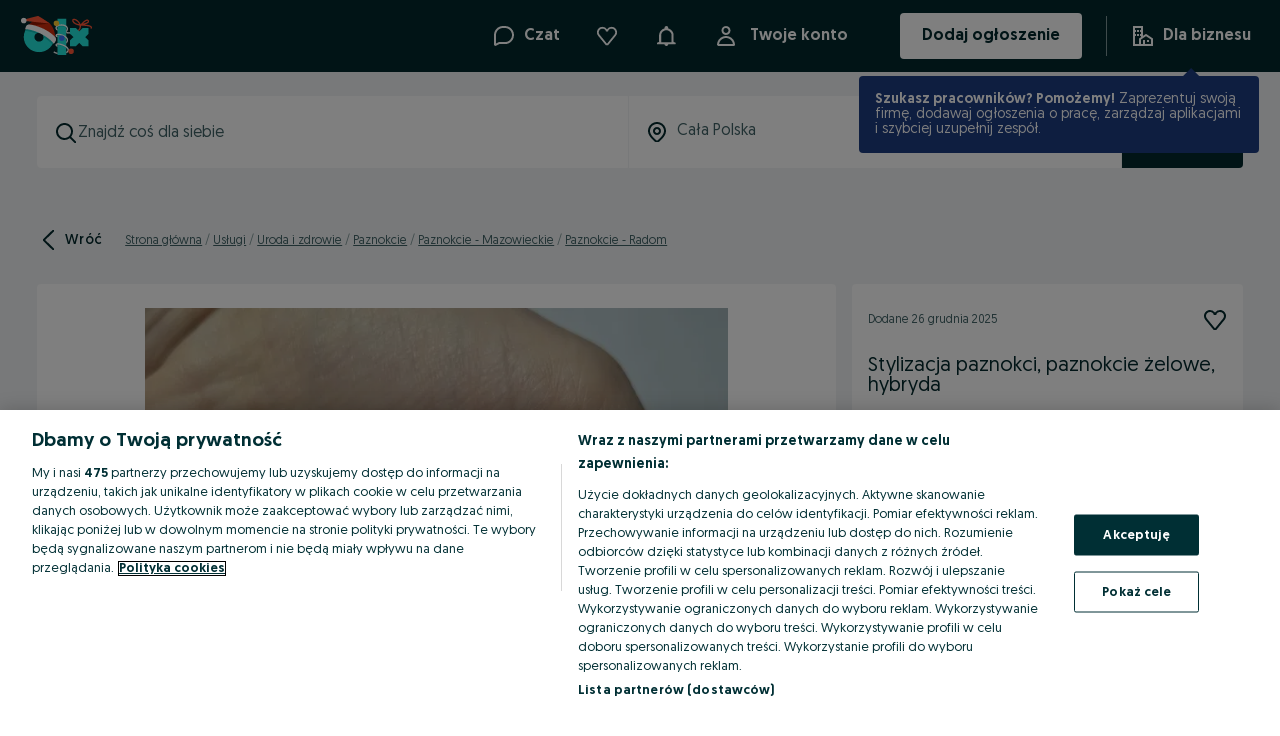

--- FILE ---
content_type: application/javascript
request_url: https://www.olx.pl/app/static/js/olxeuweb.ad.businessCard.158b5376a.chunk.js
body_size: 4202
content:
"use strict";(self.__LOADABLE_LOADED_CHUNKS__=self.__LOADABLE_LOADED_CHUNKS__||[]).push([[65064],{10902:(e,r,t)=>{t.r(r),t.d(r,{default:()=>B});var n=t(71803),o=t(94577),i=t(35507),a=t(41196),u=t(49467),l=t(14236),s=t(90845),c=t(49837),d=t(98567),f=t(53700);function v(e,r,t,n,o,i,a){try{var u=e[i](a),l=u.value}catch(e){return void t(e)}u.done?r(l):Promise.resolve(l).then(n,o)}var p=e=>{var{userUUID:r,shouldFetch:t=!1}=e,[o,i]=(0,n.useState)(void 0),{env:a,locale:u,platform:l}=(0,c.MG)(),{marketMetadata:{countryCode:p}}=(0,s.useLocalisationContext)(),b=(0,d.C)(a,p);return(0,n.useEffect)((()=>{var e;t&&r&&(e=function*(){var e=yield(0,f._)(u,b,l,r);null!=e&&e.features&&i(e)},function(){var r=this,t=arguments;return new Promise((function(n,o){var i=e.apply(r,t);function a(e){v(i,n,o,a,u,"next",e)}function u(e){v(i,n,o,a,u,"throw",e)}a(void 0)}))})()}),[p,u,r,t,b]),{response:o}};function b(e,r){var t=Object.keys(e);if(Object.getOwnPropertySymbols){var n=Object.getOwnPropertySymbols(e);r&&(n=n.filter((function(r){return Object.getOwnPropertyDescriptor(e,r).enumerable}))),t.push.apply(t,n)}return t}function h(e){for(var r=1;r<arguments.length;r++){var t=null!=arguments[r]?arguments[r]:{};r%2?b(Object(t),!0).forEach((function(r){y(e,r,t[r])})):Object.getOwnPropertyDescriptors?Object.defineProperties(e,Object.getOwnPropertyDescriptors(t)):b(Object(t)).forEach((function(r){Object.defineProperty(e,r,Object.getOwnPropertyDescriptor(t,r))}))}return e}function y(e,r,t){return(r=function(e){var r=function(e,r){if("object"!=typeof e||!e)return e;var t=e[Symbol.toPrimitive];if(void 0!==t){var n=t.call(e,r);if("object"!=typeof n)return n;throw new TypeError("@@toPrimitive must return a primitive value.")}return String(e)}(e,"string");return"symbol"==typeof r?r:r+""}(r))in e?Object.defineProperty(e,r,{value:t,enumerable:!0,configurable:!0,writable:!0}):e[r]=t,e}var g,O,P=t(2748),m=t(58560),j=t(57936),w=t(46947),S=t(57766),E=["sellerUuid","isOwnerBrowsing","categoryId","withDivider"];function C(e,r){var t=Object.keys(e);if(Object.getOwnPropertySymbols){var n=Object.getOwnPropertySymbols(e);r&&(n=n.filter((function(r){return Object.getOwnPropertyDescriptor(e,r).enumerable}))),t.push.apply(t,n)}return t}function D(e){for(var r=1;r<arguments.length;r++){var t=null!=arguments[r]?arguments[r]:{};r%2?C(Object(t),!0).forEach((function(r){_(e,r,t[r])})):Object.getOwnPropertyDescriptors?Object.defineProperties(e,Object.getOwnPropertyDescriptors(t)):C(Object(t)).forEach((function(r){Object.defineProperty(e,r,Object.getOwnPropertyDescriptor(t,r))}))}return e}function _(e,r,t){return(r=function(e){var r=function(e,r){if("object"!=typeof e||!e)return e;var t=e[Symbol.toPrimitive];if(void 0!==t){var n=t.call(e,r);if("object"!=typeof n)return n;throw new TypeError("@@toPrimitive must return a primitive value.")}return String(e)}(e,"string");return"symbol"==typeof r?r:r+""}(r))in e?Object.defineProperty(e,r,{value:t,enumerable:!0,configurable:!0,writable:!0}):e[r]=t,e}function x(e,r){return r||(r=e.slice(0)),Object.freeze(Object.defineProperties(e,{raw:{value:Object.freeze(r)}}))}var F=(0,u.zo)(w.T3.Section)(g||(g=x(["\n    border-bottom: none;\n    border-top: ",";\n    padding: 0;\n    margin: 0;\n"])),(e=>e.theme.borders.grey3100)),M=(0,u.zo)(o.P$)(O||(O=x(["\n    scroll-margin: ",";\n"])),(e=>{var{theme:r}=e;return r.space[16]})),B=(0,n.forwardRef)(((e,r)=>{var{sellerUuid:t,isOwnerBrowsing:n,categoryId:o,withDivider:u}=e,s=function(e,r){if(null==e)return{};var t,n,o=function(e,r){if(null==e)return{};var t={};for(var n in e)if({}.hasOwnProperty.call(e,n)){if(-1!==r.indexOf(n))continue;t[n]=e[n]}return t}(e,r);if(Object.getOwnPropertySymbols){var i=Object.getOwnPropertySymbols(e);for(n=0;n<i.length;n++)t=i[n],-1===r.indexOf(t)&&{}.propertyIsEnumerable.call(e,t)&&(o[t]=e[t])}return o}(e,E),{isFeatureFlag:c}=(0,m.Z)(),d=c(j.h.spBusinessCard),{businessCard:f}=(0,P.Z)(o),v=f&&d,{hasProfile:b}=((e,r,t)=>{var n,{response:o}=p({userUUID:e,shouldFetch:t}),i={isServiceProvider:!1,hasProfile:!1,shouldRenderBusinessCard:!1},a=null==o||null===(n=o.categories)||void 0===n?void 0:n[r];null==a||a.forEach((e=>{var r,t,n,a;(null==o||null===(r=o.features)||void 0===r||null===(t=r[e])||void 0===t?void 0:t.featureType)===l.Ms.BUSINESS_CARD&&(i=h(h({},i),{},{isServiceProvider:!0,hasProfile:null===(n=o.features)||void 0===n||null===(a=n[e])||void 0===a?void 0:a.published,shouldRenderBusinessCard:!0}))}));var u=Object.keys((null==o?void 0:o.features)||{});return null!=o&&o.features&&u.forEach((e=>{var r,t,n,a;(null===(r=o.features)||void 0===r||null===(t=r[e])||void 0===t?void 0:t.featureType)===l.Ms.BUSINESS_CARD&&(i=h(h({},i),{},{isServiceProvider:!0,hasProfile:null===(n=o.features)||void 0===n||null===(a=n[e])||void 0===a?void 0:a.published}))})),i})(t,o,v),{Component:y}=(0,a.d)("AdSection",{fallback:null,disabled:n?!v:!b}),g=(0,i.F)(),O=y&&(0,S.jsx)(M,{ref:r,hasYMargin:u,children:(0,S.jsx)(y,D(D({},g),{},{uuid:t,asTeaser:n&&!b},s))});return u?(0,S.jsx)(F,{"data-testid":"business_card",children:O}):O}))},35507:(e,r,t)=>{t.d(r,{F:()=>O});var n=t(71803),o=t(81917),i=t(66919),a=t(49837),u=t(48048),l=t(11220),s=t(83563),c=t(41062),d=t(88016),f=t.n(d),v="comp-trial-local-data",p=()=>{var e,r="undefined"!=typeof window&&null!==(e=window.localStorage.getItem(v))&&void 0!==e?e:"";try{return JSON.parse(r)}catch(e){return{discardDate:null,discardCount:0}}},b=()=>{var{discardDate:e,discardCount:r}=p();return r>=3||f()().diff(e,"days")<7},h=t(841);function y(e,r,t,n,o,i,a){try{var u=e[i](a),l=u.value}catch(e){return void t(e)}u.done?r(l):Promise.resolve(l).then(n,o)}function g(e){return function(){var r=this,t=arguments;return new Promise((function(n,o){var i=e.apply(r,t);function a(e){y(i,n,o,a,u,"next",e)}function u(e){y(i,n,o,a,u,"throw",e)}a(void 0)}))}}var O=()=>{var e=(0,h._g)(),{searches:r,addSearch:t,removeSearch:d}=(0,n.useContext)(s.hE),f=(0,a.ZR)(),{user:y}=(0,n.useContext)(l.St),O=(0,o.useHistory)(),{trackEvent:P,trackPageView:m,setTouchPointPage:j,getPreviousTouchPointPage:w}=(0,u.rS)(),{discardTrialEntrypoint:S}=(()=>{var[e,r]=(0,n.useState)(b);return{discarded:e,discardTrialEntrypoint:(0,n.useCallback)((()=>{r(!0),(()=>{var{discardCount:e}=p(),r={discardCount:e+1,discardDate:(new Date).toISOString()};window.localStorage.setItem(v,JSON.stringify(r))})()}),[])}})(),E=(0,c.O)(),{env:C,apiEnv:D,platform:_,featureFlags:x,jsonFeatureFlags:F,atlasAuthConfig:{url:M},siteCode:B}=f.appConfig,k=(0,n.useCallback)((()=>{O.replace("/404")}),[O]),z=(0,n.useCallback)((e=>null==r?void 0:r.find((r=>{var{parameters:t}=r;return t.some((r=>{var{filterValue:t}=r;return t.user_id===e}))}))),[r]);return{getJobsAuthorizationHeader:e,trackEvent:P,trackPageView:m,setTouchPointPage:j,getPreviousTouchPointPage:w,env:C,apiEnv:D,platform:_,featureFlags:x,jsonFeatureFlags:F,user:y,onNotFound:k,observe:(0,i.u)(function(){var e=g((function*(e){yield t({user_id:e})}));return function(r){return e.apply(this,arguments)}}(),[]),unobserve:(0,i.u)(function(){var e=g((function*(e){var r=z(e);if(r)return d(r.id)}));return function(r){return e.apply(this,arguments)}}(),[]),isObserved:(0,n.useCallback)((e=>!!z(e)),[z]),restAPIBaseURL:M,siteCode:B,discardTrialEntrypoint:S,pathBuilder:E}}},41196:(e,r,t)=>{t.d(r,{d:()=>b});var n=t(16818),o=t(97641),i=t(58560),a=t(48508),u=t(57936),l=["disabled"];function s(e,r){var t=Object.keys(e);if(Object.getOwnPropertySymbols){var n=Object.getOwnPropertySymbols(e);r&&(n=n.filter((function(r){return Object.getOwnPropertyDescriptor(e,r).enumerable}))),t.push.apply(t,n)}return t}function c(e){for(var r=1;r<arguments.length;r++){var t=null!=arguments[r]?arguments[r]:{};r%2?s(Object(t),!0).forEach((function(r){d(e,r,t[r])})):Object.getOwnPropertyDescriptors?Object.defineProperties(e,Object.getOwnPropertyDescriptors(t)):s(Object(t)).forEach((function(r){Object.defineProperty(e,r,Object.getOwnPropertyDescriptor(t,r))}))}return e}function d(e,r,t){return(r=function(e){var r=function(e,r){if("object"!=typeof e||!e)return e;var t=e[Symbol.toPrimitive];if(void 0!==t){var n=t.call(e,r);if("object"!=typeof n)return n;throw new TypeError("@@toPrimitive must return a primitive value.")}return String(e)}(e,"string");return"symbol"==typeof r?r:r+""}(r))in e?Object.defineProperty(e,r,{value:t,enumerable:!0,configurable:!0,writable:!0}):e[r]=t,e}function f(e,r){if(null==e)return{};var t,n,o=function(e,r){if(null==e)return{};var t={};for(var n in e)if({}.hasOwnProperty.call(e,n)){if(-1!==r.indexOf(n))continue;t[n]=e[n]}return t}(e,r);if(Object.getOwnPropertySymbols){var i=Object.getOwnPropertySymbols(e);for(n=0;n<i.length;n++)t=i[n],-1===r.indexOf(t)&&{}.propertyIsEnumerable.call(e,t)&&(o[t]=e[t])}return o}var v="sp_business_card",p={get sessionStorage(){var e;return(0,a.jU)()?null===(e=window.sessionStorage)||void 0===e?void 0:e.getItem(v):void 0},get queryParam(){var e;return(0,a.jU)()?n.parse(null===(e=window.location)||void 0===e?void 0:e.search)[v]:void 0}},b=function(e){var r=arguments.length>1&&void 0!==arguments[1]?arguments[1]:{},{disabled:t}=r,n=f(r,l),{isFeatureFlag:a}=(0,i.Z)();return(0,o.b)("sp_business_card",e,c({dynamicUrl:p.sessionStorage||p.queryParam,loadRemoteOnce:!0,disabled:t||!a(u.h.spBusinessCard)},n))}},37802:(e,r,t)=>{var n=t(41808),o=t.n(n);r.Z=o()},43686:(e,r,t)=>{Object.defineProperty(r,"__esModule",{value:!0});var n=t(83559);t(71803);var o=t(95419),i=t(27123);function a(e){return e&&e.__esModule?e:{default:e}}t(93501),t(88473),t(41808),t(892);var u=a(n),l=o.withIconProps((e=>i.jsx("svg",u.default({xmlns:"http://www.w3.org/2000/svg",width:"1em",height:"1em",viewBox:"0 0 280 280"},e),i.jsx("g",{fill:"none",fillRule:"evenodd"},i.jsx("path",{fill:"#FFCE32",d:"M179.394 258H83.606L67 241.399V38.6L83.606 22h95.788c6.485 6.484 10.121 10.12 16.606 16.601V241.4c-6.485 6.484-10.121 10.12-16.606 16.601"}),i.jsx("path",{fill:"#D2B982",d:"M66.999 179.835v61.583c6.485 6.477 10.121 10.109 16.606 16.582h95.789c6.488-6.473 10.121-10.105 16.606-16.582V51z"}),i.jsx("path",{fill:"#12151B",d:"M66.999 222v19.61c6.485 6.404 10.121 9.99 16.606 16.39h95.789c6.488-6.4 10.121-9.986 16.606-16.39V222z"}),i.jsx("path",{fill:"#FFF",d:"M143 239.5c0 6.353-5.15 11.5-11.502 11.5-6.348 0-11.498-5.147-11.498-11.5 0-6.35 5.15-11.5 11.498-11.5 6.352 0 11.502 5.15 11.502 11.5"}),i.jsx("path",{fill:"#12151B",d:"M140 73v5.15l-3.931 3.937 3.931 3.95V91h-5.491l-3.669-3.681L127.17 91h-5.08l-.026-5.352 3.564-3.567-3.602-3.612L122 73h5.02l3.83 3.849L134.695 73zM118 40h26V30h-26zM154.958 111h-46.912c-2.786 0-5.046-2.237-5.046-4.998s2.26-5.002 5.046-5.002h46.912c2.785 0 5.042 2.24 5.042 5.002 0 2.76-2.257 4.998-5.042 4.998M146.023 128h-30.05c-2.747 0-4.973-2.238-4.973-5s2.226-5 4.974-5h30.05c2.747 0 4.976 2.238 4.976 5s-2.23 5-4.977 5M196.088 174v-20.173c0-10.933 8.964-19.827 19.981-19.827h.868c11.015 0 19.978 8.894 19.978 19.827V174H248v-20.173C248 136.83 234.063 123 216.937 123h-.868C198.94 123 185 136.83 185 153.827V174z"}),i.jsx("path",{fill:"#3A77FF",d:"M223.595 212.728h-14.193l1.895-12.97a6.93 6.93 0 0 1-1.895-4.754c0-3.865 3.178-7.001 7.096-7.001 3.922 0 7.097 3.136 7.097 7.001a6.9 6.9 0 0 1-1.895 4.754zM250.303 170h-67.61L173 179.568v40.864l9.694 9.568h67.609l9.697-9.568v-40.864z"})))));r.default=l},29749:(e,r,t)=>{var n=t(69073).default,o=["children"],i=["ref"],a=t(83559);t(71803);var u=t(88473),l=t(93501),s=t(41808),c=t(27123);function d(e){return e&&e.__esModule?e:{default:e}}var f=d(a),v=d(l),p=e=>{var r,t,n,o,i,a,u,{hasError:l=!1,theme:s}=e;return"\n    font-size: ".concat(null===(r=s.fontSizes)||void 0===r?void 0:r.p3,";\n    line-height: ").concat(null===(t=s.lineHeights)||void 0===t?void 0:t[18],";\n    padding-top: ").concat(l?null===(n=s.space)||void 0===n?void 0:n[6]:null===(o=s.space)||void 0===o?void 0:o[0],";\n    padding-bottom: ").concat(l?null===(i=s.space)||void 0===i?void 0:i[6]:null===(a=s.space)||void 0===a?void 0:a[0],";\n    margin: ").concat(null===(u=s.space)||void 0===u?void 0:u[0],";\n    color: ").concat(s.colors["text-global-error"],";\n")},b=d(s).default((e=>{var{children:r}=e,t=n(e,o);return c.jsx("p",f.default({},t,{role:"alert"}),r)}),{shouldForwardProp:v.default})((e=>{var{hasError:r,theme:t}=e;return p({hasError:r,theme:t})}),u.color);r.ErrorMessage=e=>{var{ref:r}=e,t=n(e,i);return c.jsx(b,t)},r.footerStyles=p}}]);
//# sourceMappingURL=olxeuweb.ad.businessCard.158b5376a.chunk.js.map

--- FILE ---
content_type: application/javascript
request_url: https://www.olx.pl/app/static/js/49546.99ecb9143.chunk.js
body_size: 3352
content:
"use strict";(self.__LOADABLE_LOADED_CHUNKS__=self.__LOADABLE_LOADED_CHUNKS__||[]).push([[49546],{22401:(l,n,a)=>{a.d(n,{$:()=>t});var e=a(71803),r=a(66263),i=a.n(r),s=a(29483),u=a(96106),t=()=>{var{redirectLinks:l}=(0,e.useContext)(u.Z);return n=>{var{name:a,params:e,bs:r}=n,u=l[a];if(!u)return s.default.captureMessage("Undefined redirect url name (redirectLinks.json)",{},{extra:{name:a}}),s.default.captureExceptionNewRelic({exception:new Error("Undefined redirect url name (redirectLinks.json)"),customAttrs:{name:a}}),"";var t=i()(u,e);if(r){var d=t.match(/[?].*/);return"\n                ".concat(t).concat(d?"&":"?","bs=").concat(r,"\n            ")}return t}}},68019:(l,n,a)=>{a.r(n);var e,r,i,s,u,t,d,o,c,g,m,y,k,p,K,_,F,S,v,b,L,h,f,A,C,T,I,P,w,D,E,x,z,N,O,Q,q,V,$,R,M,G,U,H={fragment:{argumentDefinitions:[e={defaultValue:null,kind:"LocalArgument",name:"adId"},r={defaultValue:null,kind:"LocalArgument",name:"currencyCode"}],kind:"Fragment",metadata:null,name:"LegacyAdvertQuery",selections:[{alias:null,args:i=[{kind:"Variable",name:"currency",variableName:"currencyCode"},{kind:"Variable",name:"id",variableName:"adId"}],concreteType:"LegacyAdvert",kind:"LinkedField",name:"clientCompatibleLegacyAdvert",plural:!1,selections:[s={alias:null,args:null,kind:"ScalarField",name:"_nodeId",storageKey:null},u={alias:null,args:null,kind:"ScalarField",name:"id",storageKey:null},t={alias:null,args:null,kind:"ScalarField",name:"business",storageKey:null},o={alias:null,args:null,concreteType:"Category",kind:"LinkedField",name:"category",plural:!1,selections:[u,d={alias:null,args:null,kind:"ScalarField",name:"type",storageKey:null},s],storageKey:null},g={alias:null,args:null,concreteType:"ListingContact",kind:"LinkedField",name:"contact",plural:!1,selections:[{alias:null,args:null,kind:"ScalarField",name:"chat",storageKey:null},{alias:null,args:null,kind:"ScalarField",name:"courier",storageKey:null},c={alias:null,args:null,kind:"ScalarField",name:"name",storageKey:null},{alias:null,args:null,kind:"ScalarField",name:"negotiation",storageKey:null},{alias:null,args:null,kind:"ScalarField",name:"phone",storageKey:null}],storageKey:null},m={alias:null,args:null,kind:"ScalarField",name:"created_time",storageKey:null},y={alias:null,args:null,concreteType:"Delivery",kind:"LinkedField",name:"delivery",plural:!1,selections:[{alias:null,args:null,concreteType:"DeliveryMode",kind:"LinkedField",name:"rock",plural:!1,selections:[{alias:null,args:null,kind:"ScalarField",name:"active",storageKey:null},{alias:null,args:null,kind:"ScalarField",name:"mode",storageKey:null},{alias:null,args:null,kind:"ScalarField",name:"offer_id",storageKey:null}],storageKey:null}],storageKey:null},k={alias:null,args:null,kind:"ScalarField",name:"description",storageKey:null},p={alias:null,args:null,kind:"ScalarField",name:"external_url",storageKey:null},K={alias:null,args:null,kind:"ScalarField",name:"isGpsrAvailable",storageKey:null},_={alias:null,args:null,kind:"ScalarField",name:"last_refresh_time",storageKey:null},S={alias:null,args:null,concreteType:"Location",kind:"LinkedField",name:"location",plural:!1,selections:[{alias:null,args:null,concreteType:"SubLocation",kind:"LinkedField",name:"city",plural:!1,selections:F=[u,c,{alias:null,args:null,kind:"ScalarField",name:"normalized_name",storageKey:null},s],storageKey:null},{alias:null,args:null,concreteType:"SubLocation",kind:"LinkedField",name:"district",plural:!1,selections:F,storageKey:null},{alias:null,args:null,concreteType:"SubLocation",kind:"LinkedField",name:"region",plural:!1,selections:F,storageKey:null}],storageKey:null},v={alias:null,args:null,concreteType:"Map",kind:"LinkedField",name:"map",plural:!1,selections:[{alias:null,args:null,kind:"ScalarField",name:"lat",storageKey:null},{alias:null,args:null,kind:"ScalarField",name:"lon",storageKey:null},{alias:null,args:null,kind:"ScalarField",name:"radius",storageKey:null},{alias:null,args:null,kind:"ScalarField",name:"show_detailed",storageKey:null},{alias:null,args:null,kind:"ScalarField",name:"zoom",storageKey:null}],storageKey:null},b={alias:null,args:null,kind:"ScalarField",name:"offer_type",storageKey:null},L={alias:null,args:null,kind:"ScalarField",name:"omnibus_pushup_time",storageKey:null},{alias:null,args:null,concreteType:"AdvertParam",kind:"LinkedField",name:"params",plural:!0,selections:[h={alias:null,args:null,kind:"ScalarField",name:"key",storageKey:null},c,d,{alias:null,args:null,concreteType:null,kind:"LinkedField",name:"value",plural:!1,selections:[A={kind:"InlineFragment",selections:[h,f={alias:null,args:null,kind:"ScalarField",name:"label",storageKey:null}],type:"GenericParam",abstractKey:null},C={kind:"InlineFragment",selections:[f,{alias:"checkboxParamKey",args:null,kind:"ScalarField",name:"key",storageKey:null}],type:"CheckboxesParam",abstractKey:null},w={kind:"InlineFragment",selections:[{alias:null,args:null,kind:"ScalarField",name:"value",storageKey:null},d,{alias:null,args:null,kind:"ScalarField",name:"previous_value",storageKey:null},{alias:null,args:null,kind:"ScalarField",name:"previous_label",storageKey:null},{alias:null,args:null,kind:"ScalarField",name:"negotiable",storageKey:null},f,T={alias:null,args:null,kind:"ScalarField",name:"currency",storageKey:null},{alias:null,args:null,kind:"ScalarField",name:"converted_value",storageKey:null},{alias:null,args:null,kind:"ScalarField",name:"converted_previous_value",storageKey:null},I={alias:null,args:null,kind:"ScalarField",name:"converted_currency",storageKey:null},P={alias:null,args:null,kind:"ScalarField",name:"arranged",storageKey:null},{alias:null,args:null,kind:"ScalarField",name:"budget",storageKey:null}],type:"PriceParam",abstractKey:null},D={kind:"InlineFragment",selections:[{alias:null,args:null,kind:"ScalarField",name:"from",storageKey:null},{alias:null,args:null,kind:"ScalarField",name:"to",storageKey:null},P,I,{alias:null,args:null,kind:"ScalarField",name:"converted_from",storageKey:null},{alias:null,args:null,kind:"ScalarField",name:"converted_to",storageKey:null},T,{alias:null,args:null,kind:"ScalarField",name:"gross",storageKey:null},d],type:"SalaryParam",abstractKey:null},{kind:"InlineFragment",selections:[E={alias:null,args:null,kind:"ScalarField",name:"__typename",storageKey:null}],type:"DynamicMultiChoiceCompatibilityListParam",abstractKey:null},x={kind:"InlineFragment",selections:[{alias:null,args:null,kind:"ScalarField",name:"message",storageKey:null}],type:"ErrorParam",abstractKey:null}],storageKey:null}],storageKey:null},z={alias:null,args:null,concreteType:"Partner",kind:"LinkedField",name:"partner",plural:!1,selections:[{alias:null,args:null,kind:"ScalarField",name:"code",storageKey:null}],storageKey:null},N={alias:null,args:null,concreteType:"Photo",kind:"LinkedField",name:"photos",plural:!0,selections:[{alias:null,args:null,kind:"ScalarField",name:"link",storageKey:null},{alias:null,args:null,kind:"ScalarField",name:"height",storageKey:null},{alias:null,args:null,kind:"ScalarField",name:"rotation",storageKey:null},{alias:null,args:null,kind:"ScalarField",name:"width",storageKey:null}],storageKey:null},O={alias:null,args:null,concreteType:"Promotion",kind:"LinkedField",name:"promotion",plural:!1,selections:[{alias:null,args:null,kind:"ScalarField",name:"highlighted",storageKey:null},{alias:null,args:null,kind:"ScalarField",name:"top_ad",storageKey:null},{alias:null,args:null,kind:"ScalarField",name:"options",storageKey:null},{alias:null,args:null,kind:"ScalarField",name:"premium_ad_page",storageKey:null},{alias:null,args:null,kind:"ScalarField",name:"urgent",storageKey:null},{alias:null,args:null,kind:"ScalarField",name:"b2c_ad_page",storageKey:null}],storageKey:null},Q={alias:null,args:null,kind:"ScalarField",name:"protect_phone",storageKey:null},q={alias:null,args:null,concreteType:"SafeDeal",kind:"LinkedField",name:"safedeal",plural:!1,selections:[{alias:null,args:null,kind:"ScalarField",name:"allowed_quantity",storageKey:null},{alias:null,args:null,kind:"ScalarField",name:"weight_grams",storageKey:null}],storageKey:null},V={alias:null,args:null,concreteType:"Shop",kind:"LinkedField",name:"shop",plural:!1,selections:[{alias:null,args:null,kind:"ScalarField",name:"subdomain",storageKey:null}],storageKey:null},$={alias:null,args:null,kind:"ScalarField",name:"status",storageKey:null},R={alias:null,args:null,kind:"ScalarField",name:"title",storageKey:null},M={alias:null,args:null,kind:"ScalarField",name:"url",storageKey:null},G={alias:null,args:null,concreteType:"ListingUser",kind:"LinkedField",name:"user",plural:!1,selections:[u,{alias:null,args:null,kind:"ScalarField",name:"uuid",storageKey:null},s,{alias:null,args:null,kind:"ScalarField",name:"about",storageKey:null},{alias:null,args:null,kind:"ScalarField",name:"b2c_business_page",storageKey:null},{alias:null,args:null,kind:"ScalarField",name:"banner_desktop",storageKey:null},{alias:null,args:null,kind:"ScalarField",name:"banner_mobile",storageKey:null},{alias:null,args:null,kind:"ScalarField",name:"company_name",storageKey:null},{alias:null,args:null,kind:"ScalarField",name:"created",storageKey:null},{alias:null,args:null,kind:"ScalarField",name:"is_online",storageKey:null},{alias:null,args:null,kind:"ScalarField",name:"last_seen",storageKey:null},{alias:null,args:null,kind:"ScalarField",name:"logo",storageKey:null},{alias:null,args:null,kind:"ScalarField",name:"logo_ad_page",storageKey:null},c,{alias:null,args:null,kind:"ScalarField",name:"other_ads_enabled",storageKey:null},{alias:null,args:null,kind:"ScalarField",name:"photo",storageKey:null},{alias:null,args:null,kind:"ScalarField",name:"seller_type",storageKey:null},{alias:null,args:null,kind:"ScalarField",name:"social_network_account_type",storageKey:null}],storageKey:null},U={alias:null,args:null,kind:"ScalarField",name:"valid_to_time",storageKey:null}],storageKey:null}],type:"Query",abstractKey:null},kind:"Request",operation:{argumentDefinitions:[r,e],kind:"Operation",name:"LegacyAdvertQuery",selections:[{alias:null,args:i,concreteType:"LegacyAdvert",kind:"LinkedField",name:"clientCompatibleLegacyAdvert",plural:!1,selections:[s,u,t,o,g,m,y,k,p,K,_,S,v,b,L,{alias:null,args:null,concreteType:"AdvertParam",kind:"LinkedField",name:"params",plural:!0,selections:[h,c,d,{alias:null,args:null,concreteType:null,kind:"LinkedField",name:"value",plural:!1,selections:[E,A,C,w,D,x],storageKey:null}],storageKey:null},z,N,O,Q,q,V,$,R,M,G,U],storageKey:null}]},params:{cacheID:"39868088b52355e59ca06f9101199128",id:null,metadata:{},name:"LegacyAdvertQuery",operationKind:"query",text:"query LegacyAdvertQuery(\n  $currencyCode: String\n  $adId: Int!\n) {\n  clientCompatibleLegacyAdvert(currency: $currencyCode, id: $adId) {\n    _nodeId\n    id\n    business\n    category {\n      id\n      type\n      _nodeId\n    }\n    contact {\n      chat\n      courier\n      name\n      negotiation\n      phone\n    }\n    created_time\n    delivery {\n      rock {\n        active\n        mode\n        offer_id\n      }\n    }\n    description\n    external_url\n    isGpsrAvailable\n    last_refresh_time\n    location {\n      city {\n        id\n        name\n        normalized_name\n        _nodeId\n      }\n      district {\n        id\n        name\n        normalized_name\n        _nodeId\n      }\n      region {\n        id\n        name\n        normalized_name\n        _nodeId\n      }\n    }\n    map {\n      lat\n      lon\n      radius\n      show_detailed\n      zoom\n    }\n    offer_type\n    omnibus_pushup_time\n    params {\n      key\n      name\n      type\n      value {\n        __typename\n        ... on GenericParam {\n          key\n          label\n        }\n        ... on CheckboxesParam {\n          label\n          checkboxParamKey: key\n        }\n        ... on PriceParam {\n          value\n          type\n          previous_value\n          previous_label\n          negotiable\n          label\n          currency\n          converted_value\n          converted_previous_value\n          converted_currency\n          arranged\n          budget\n        }\n        ... on SalaryParam {\n          from\n          to\n          arranged\n          converted_currency\n          converted_from\n          converted_to\n          currency\n          gross\n          type\n        }\n        ... on DynamicMultiChoiceCompatibilityListParam {\n          __typename\n        }\n        ... on ErrorParam {\n          message\n        }\n      }\n    }\n    partner {\n      code\n    }\n    photos {\n      link\n      height\n      rotation\n      width\n    }\n    promotion {\n      highlighted\n      top_ad\n      options\n      premium_ad_page\n      urgent\n      b2c_ad_page\n    }\n    protect_phone\n    safedeal {\n      allowed_quantity\n      weight_grams\n    }\n    shop {\n      subdomain\n    }\n    status\n    title\n    url\n    user {\n      id\n      uuid\n      _nodeId\n      about\n      b2c_business_page\n      banner_desktop\n      banner_mobile\n      company_name\n      created\n      is_online\n      last_seen\n      logo\n      logo_ad_page\n      name\n      other_ads_enabled\n      photo\n      seller_type\n      social_network_account_type\n    }\n    valid_to_time\n  }\n}\n"},hash:"18fcca7e7af28986b06bf3a6527d633a"};n.default=H},35474:(l,n,a)=>{a.r(n);var e,r,i,s,u,t,d,o,c,g,m,y,k,p,K,_,F,S,v,b,L,h,f,A,C,T,I,P={fragment:{argumentDefinitions:[e={defaultValue:null,kind:"LocalArgument",name:"adId"},r={defaultValue:null,kind:"LocalArgument",name:"currencyCode"}],kind:"Fragment",metadata:null,name:"LegacyChatAdvertQuery",selections:[{alias:null,args:i=[{kind:"Variable",name:"currency",variableName:"currencyCode"},{kind:"Variable",name:"id",variableName:"adId"}],concreteType:"LegacyAdvert",kind:"LinkedField",name:"clientCompatibleLegacyAdvert",plural:!1,selections:[s={alias:null,args:null,kind:"ScalarField",name:"_nodeId",storageKey:null},u={alias:null,args:null,kind:"ScalarField",name:"id",storageKey:null},d={alias:null,args:null,concreteType:"Category",kind:"LinkedField",name:"category",plural:!1,selections:[u,t={alias:null,args:null,kind:"ScalarField",name:"type",storageKey:null},s],storageKey:null},c={alias:null,args:null,concreteType:"ListingContact",kind:"LinkedField",name:"contact",plural:!1,selections:[o={alias:null,args:null,kind:"ScalarField",name:"name",storageKey:null}],storageKey:null},g={alias:null,args:null,kind:"ScalarField",name:"created_time",storageKey:null},m={alias:null,args:null,kind:"ScalarField",name:"last_refresh_time",storageKey:null},k={alias:null,args:null,concreteType:"Location",kind:"LinkedField",name:"location",plural:!1,selections:[{alias:null,args:null,concreteType:"SubLocation",kind:"LinkedField",name:"city",plural:!1,selections:y=[u,o,{alias:null,args:null,kind:"ScalarField",name:"normalized_name",storageKey:null},s],storageKey:null},{alias:null,args:null,concreteType:"SubLocation",kind:"LinkedField",name:"district",plural:!1,selections:y,storageKey:null},{alias:null,args:null,concreteType:"SubLocation",kind:"LinkedField",name:"region",plural:!1,selections:y,storageKey:null}],storageKey:null},p={alias:null,args:null,concreteType:"Map",kind:"LinkedField",name:"map",plural:!1,selections:[{alias:null,args:null,kind:"ScalarField",name:"lat",storageKey:null},{alias:null,args:null,kind:"ScalarField",name:"lon",storageKey:null},{alias:null,args:null,kind:"ScalarField",name:"radius",storageKey:null},{alias:null,args:null,kind:"ScalarField",name:"show_detailed",storageKey:null},{alias:null,args:null,kind:"ScalarField",name:"zoom",storageKey:null}],storageKey:null},K={alias:null,args:null,kind:"ScalarField",name:"offer_type",storageKey:null},{alias:null,args:null,concreteType:"AdvertParam",kind:"LinkedField",name:"params",plural:!0,selections:[_={alias:null,args:null,kind:"ScalarField",name:"key",storageKey:null},o,t,{alias:null,args:null,concreteType:null,kind:"LinkedField",name:"value",plural:!1,selections:[b={kind:"InlineFragment",selections:[{alias:null,args:null,kind:"ScalarField",name:"value",storageKey:null},t,{alias:null,args:null,kind:"ScalarField",name:"previous_value",storageKey:null},{alias:null,args:null,kind:"ScalarField",name:"previous_label",storageKey:null},{alias:null,args:null,kind:"ScalarField",name:"negotiable",storageKey:null},{alias:null,args:null,kind:"ScalarField",name:"label",storageKey:null},F={alias:null,args:null,kind:"ScalarField",name:"currency",storageKey:null},{alias:null,args:null,kind:"ScalarField",name:"converted_value",storageKey:null},{alias:null,args:null,kind:"ScalarField",name:"converted_previous_value",storageKey:null},S={alias:null,args:null,kind:"ScalarField",name:"converted_currency",storageKey:null},v={alias:null,args:null,kind:"ScalarField",name:"arranged",storageKey:null},{alias:null,args:null,kind:"ScalarField",name:"budget",storageKey:null}],type:"PriceParam",abstractKey:null},L={kind:"InlineFragment",selections:[{alias:null,args:null,kind:"ScalarField",name:"from",storageKey:null},{alias:null,args:null,kind:"ScalarField",name:"to",storageKey:null},v,S,{alias:null,args:null,kind:"ScalarField",name:"converted_from",storageKey:null},{alias:null,args:null,kind:"ScalarField",name:"converted_to",storageKey:null},F,{alias:null,args:null,kind:"ScalarField",name:"gross",storageKey:null},t],type:"SalaryParam",abstractKey:null}],storageKey:null}],storageKey:null},h={alias:null,args:null,concreteType:"Photo",kind:"LinkedField",name:"photos",plural:!0,selections:[{alias:null,args:null,kind:"ScalarField",name:"link",storageKey:null}],storageKey:null},f={alias:null,args:null,concreteType:"Shop",kind:"LinkedField",name:"shop",plural:!1,selections:[{alias:null,args:null,kind:"ScalarField",name:"subdomain",storageKey:null}],storageKey:null},A={alias:null,args:null,kind:"ScalarField",name:"status",storageKey:null},C={alias:null,args:null,kind:"ScalarField",name:"title",storageKey:null},T={alias:null,args:null,kind:"ScalarField",name:"url",storageKey:null},I={alias:null,args:null,concreteType:"ListingUser",kind:"LinkedField",name:"user",plural:!1,selections:[u,{alias:null,args:null,kind:"ScalarField",name:"uuid",storageKey:null},s,{alias:null,args:null,kind:"ScalarField",name:"company_name",storageKey:null},{alias:null,args:null,kind:"ScalarField",name:"created",storageKey:null},{alias:null,args:null,kind:"ScalarField",name:"is_online",storageKey:null},{alias:null,args:null,kind:"ScalarField",name:"last_seen",storageKey:null},{alias:null,args:null,kind:"ScalarField",name:"logo",storageKey:null},{alias:null,args:null,kind:"ScalarField",name:"logo_ad_page",storageKey:null},o,{alias:null,args:null,kind:"ScalarField",name:"other_ads_enabled",storageKey:null},{alias:null,args:null,kind:"ScalarField",name:"photo",storageKey:null}],storageKey:null}],storageKey:null}],type:"Query",abstractKey:null},kind:"Request",operation:{argumentDefinitions:[r,e],kind:"Operation",name:"LegacyChatAdvertQuery",selections:[{alias:null,args:i,concreteType:"LegacyAdvert",kind:"LinkedField",name:"clientCompatibleLegacyAdvert",plural:!1,selections:[s,u,d,c,g,m,k,p,K,{alias:null,args:null,concreteType:"AdvertParam",kind:"LinkedField",name:"params",plural:!0,selections:[_,o,t,{alias:null,args:null,concreteType:null,kind:"LinkedField",name:"value",plural:!1,selections:[{alias:null,args:null,kind:"ScalarField",name:"__typename",storageKey:null},b,L],storageKey:null}],storageKey:null},h,f,A,C,T,I],storageKey:null}]},params:{cacheID:"bf54e0f5eb281e0c556517689ccb5ecc",id:null,metadata:{},name:"LegacyChatAdvertQuery",operationKind:"query",text:"query LegacyChatAdvertQuery(\n  $currencyCode: String\n  $adId: Int!\n) {\n  clientCompatibleLegacyAdvert(currency: $currencyCode, id: $adId) {\n    _nodeId\n    id\n    category {\n      id\n      type\n      _nodeId\n    }\n    contact {\n      name\n    }\n    created_time\n    last_refresh_time\n    location {\n      city {\n        id\n        name\n        normalized_name\n        _nodeId\n      }\n      district {\n        id\n        name\n        normalized_name\n        _nodeId\n      }\n      region {\n        id\n        name\n        normalized_name\n        _nodeId\n      }\n    }\n    map {\n      lat\n      lon\n      radius\n      show_detailed\n      zoom\n    }\n    offer_type\n    params {\n      key\n      name\n      type\n      value {\n        __typename\n        ... on PriceParam {\n          value\n          type\n          previous_value\n          previous_label\n          negotiable\n          label\n          currency\n          converted_value\n          converted_previous_value\n          converted_currency\n          arranged\n          budget\n        }\n        ... on SalaryParam {\n          from\n          to\n          arranged\n          converted_currency\n          converted_from\n          converted_to\n          currency\n          gross\n          type\n        }\n      }\n    }\n    photos {\n      link\n    }\n    shop {\n      subdomain\n    }\n    status\n    title\n    url\n    user {\n      id\n      uuid\n      _nodeId\n      company_name\n      created\n      is_online\n      last_seen\n      logo\n      logo_ad_page\n      name\n      other_ads_enabled\n      photo\n    }\n  }\n}\n"},hash:"8f1312311510fe977a1756287114ea4a"};n.default=P},31429:(l,n,a)=>{a.d(n,{ON:()=>y,Iq:()=>m});var e,r,i=a(29483),s=a(54136),u=void 0!==e?e:e=a(68019),t=void 0!==r?r:r=a(35474);function d(l,n,a,e,r,i,s){try{var u=l[i](s),t=u.value}catch(l){return void a(l)}u.done?n(t):Promise.resolve(t).then(e,r)}function o(l){return function(){var n=this,a=arguments;return new Promise((function(e,r){var i=l.apply(n,a);function s(l){d(i,e,r,s,u,"next",l)}function u(l){d(i,e,r,s,u,"throw",l)}s(void 0)}))}}function c(l,n,a){return g.apply(this,arguments)}function g(){return g=o((function*(l,n,a){var e=arguments.length>3&&void 0!==arguments[3]?arguments[3]:u;try{var r=yield(0,s.Ch)(n,e,l).toPromise();if(null==r||!r.clientCompatibleLegacyAdvert)throw new Error("Empty clientCompatibleLegacyAdvert response");return r.clientCompatibleLegacyAdvert}catch(n){throw a("GRAPHQL_FETCH_LEGACY_ADVERT_ERROR",{adId:l.adId,currencyCode:"".concat(l.currencyCode),error:JSON.stringify(n,Object.getOwnPropertyNames(n)),errorMessage:n instanceof Error?n.message:"",errorName:n instanceof Error?n.name:""}),new Error("error while fetching legacy advert")}})),g.apply(this,arguments)}var m=(l,n)=>c(l,n,i.default.createPageAction,t),y=(l,n)=>c(l,n,i.default.createPageAction)}}]);
//# sourceMappingURL=49546.99ecb9143.chunk.js.map

--- FILE ---
content_type: application/javascript
request_url: https://www.olx.pl/app/static/js/olxeuweb.service-booking-services-specializations.77efa18ca.chunk.js
body_size: 1047
content:
"use strict";(self.__LOADABLE_LOADED_CHUNKS__=self.__LOADABLE_LOADED_CHUNKS__||[]).push([[46307],{86764:(e,n,r)=>{r.r(n),r.d(n,{default:()=>_});var i,t,s,a,o,l=r(46070),c=r(98283),d=r(26593),u=r(70869);function h(e,n){return n||(n=e.slice(0)),Object.freeze(Object.defineProperties(e,{raw:{value:Object.freeze(n)}}))}var g=(0,c.default)(l.H3)(i||(i=h(["\n    color: ",";\n    margin-top: ",";\n    ","\n"])),(e=>{var{theme:n}=e;return n.colors["text-brand-primary"]}),(e=>{var{theme:n,isMobile:r}=e;return r?n.space[16]:n.space[32]}),(e=>{var{isMobile:n,theme:r}=e;return n?"\n        font-size: ".concat(r.fontSizes[14],";\n        line-height: ").concat(r.lineHeights[20],"\n    "):""})),m=c.default.ul(t||(t=h(["\n    display: grid;\n    grid-template: 1fr / repeat(",", 1fr);\n    column-gap: ",";\n    padding-inline-start: ",";\n"])),(e=>{var{isMobile:n}=e;return n?1:2}),(e=>{var{theme:n}=e;return n.space[16]}),(e=>{var{theme:n}=e;return n.space[20]})),v=c.default.li(s||(s=h(["\n    color: ",";\n    margin: ","\n        0;\n    ","\n"])),(e=>{var{theme:n}=e;return n.colors["text-brand-primary"]}),(e=>{var{theme:n,isMobile:r}=e;return r?n.space[16]:n.space[8]}),(e=>{var{isMobile:n,theme:r}=e;return n?"\n        font-size: ".concat(r.fontSizes[14],";\n        line-height: ").concat(r.lineHeights[18],"\n    "):""})),b=(0,c.default)(d.Divider)(a||(a=h(["\n    margin: "," 0;\n    & > div {\n        background-color: ",";\n    }\n"])),(e=>{var{theme:n}=e;return n.space[8]}),(e=>{var{theme:n,isMobile:r}=e;return r?n.colors["background-brand-disabled"]:n.colors["borders-global-tertiary"]})),f=(0,c.default)(u.y)(o||(o=h(["\n    ","\n"])),(e=>{var{isMobile:n,theme:r}=e;return n?"\n        & > button {\n            font-size: ".concat(r.fontSizes[14],";\n            line-height: ").concat(r.lineHeights[18],";\n        }\n        "):""})),p=r(90845),M=r(12432),x=r(57766),_=e=>{var n,{param:r,isMobile:i=!1}=e,{formatMessage:t}=(0,p.useIntl)(),s=null!==(n=null==r?void 0:r.value.toString().split(","))&&void 0!==n?n:[],a=i?5:10,o=()=>(0,x.jsxs)(x.Fragment,{children:[(0,x.jsx)(g,{isMobile:i,children:t({id:"ad.services.specializations",defaultMessage:"SPECIALIZATIONS"})}),(0,x.jsx)(m,{isMobile:i,"data-testid":"services-specializations-widget",children:s.map(((e,n)=>(0,x.jsx)(v,{isMobile:i,children:e},n)))})]});return(0,x.jsxs)(x.Fragment,{children:[s.length>a?(0,x.jsx)(f,{as:"div",linesCountInPreview:i?15:13,maxLinesCountBeforeCollapse:s.length,isMobile:i,toggleButton:e=>{var{isExpanded:n,handleShowToggle:r}=e;return(0,x.jsx)(M.e,{showLessText:t({id:"common.show_less",defaultMessage:"Show less"}),showMoreText:t({id:"common.show_more",defaultMessage:"Show more"}),isExpanded:n,onClick:r})},children:o()}):o(),(0,x.jsx)(b,{isMobile:i})]})}}}]);
//# sourceMappingURL=olxeuweb.service-booking-services-specializations.77efa18ca.chunk.js.map

--- FILE ---
content_type: application/javascript
request_url: https://www.olx.pl/app/static/js/84899.22637c712.chunk.js
body_size: 3396
content:
"use strict";(self.__LOADABLE_LOADED_CHUNKS__=self.__LOADABLE_LOADED_CHUNKS__||[]).push([[84899],{15440:(e,n,r)=>{r.r(n);var a,t,i,l,s,o,d={fragment:{argumentDefinitions:a=[{defaultValue:null,kind:"LocalArgument",name:"adId"}],kind:"Fragment",metadata:null,name:"CarPartsCompatibilityQuery",selections:[{alias:null,args:t=[{kind:"Variable",name:"id",variableName:"adId"}],concreteType:"LegacyAdvert",kind:"LinkedField",name:"clientCompatibleLegacyAdvert",plural:!1,selections:[{alias:null,args:null,concreteType:"AdvertParam",kind:"LinkedField",name:"params",plural:!0,selections:[i={alias:null,args:null,kind:"ScalarField",name:"key",storageKey:null},{alias:null,args:null,concreteType:null,kind:"LinkedField",name:"value",plural:!1,selections:[o={kind:"InlineFragment",selections:[{alias:null,args:null,concreteType:"Make",kind:"LinkedField",name:"makes",plural:!0,selections:[{alias:null,args:null,kind:"ScalarField",name:"id",storageKey:null},l={alias:null,args:null,kind:"ScalarField",name:"name",storageKey:null},{alias:null,args:null,concreteType:"ModelGroup",kind:"LinkedField",name:"groups",plural:!0,selections:[l,s={alias:null,args:null,concreteType:"Model",kind:"LinkedField",name:"models",plural:!0,selections:[l],storageKey:null}],storageKey:null},s],storageKey:null}],type:"DynamicMultiChoiceCompatibilityListParam",abstractKey:null}],storageKey:null}],storageKey:null}],storageKey:null}],type:"Query",abstractKey:null},kind:"Request",operation:{argumentDefinitions:a,kind:"Operation",name:"CarPartsCompatibilityQuery",selections:[{alias:null,args:t,concreteType:"LegacyAdvert",kind:"LinkedField",name:"clientCompatibleLegacyAdvert",plural:!1,selections:[{alias:null,args:null,concreteType:"AdvertParam",kind:"LinkedField",name:"params",plural:!0,selections:[i,{alias:null,args:null,concreteType:null,kind:"LinkedField",name:"value",plural:!1,selections:[{alias:null,args:null,kind:"ScalarField",name:"__typename",storageKey:null},o],storageKey:null}],storageKey:null},{alias:null,args:null,kind:"ScalarField",name:"_nodeId",storageKey:null}],storageKey:null}]},params:{cacheID:"9347fe548999e55f8812ca87e576d580",id:null,metadata:{},name:"CarPartsCompatibilityQuery",operationKind:"query",text:"query CarPartsCompatibilityQuery(\n  $adId: Int!\n) {\n  clientCompatibleLegacyAdvert(id: $adId) {\n    params {\n      key\n      value {\n        __typename\n        ... on DynamicMultiChoiceCompatibilityListParam {\n          makes {\n            id\n            name\n            groups {\n              name\n              models {\n                name\n              }\n            }\n            models {\n              name\n            }\n          }\n        }\n      }\n    }\n    _nodeId\n  }\n}\n"},hash:"a68c6d6afc694ebfb9703f548aece41d"};n.default=d},61181:(e,n,r)=>{var a=r(65053),t=r(45518),i=r(22063),l=r(57766),s=(0,a.ZP)({resolved:{},chunkName:()=>"components-CarPartsCompatibility",isReady(e){var n=this.resolve(e);return!0===this.resolved[n]&&!!r.m[n]},importAsync:()=>r.e(22113).then(r.bind(r,50459)),requireAsync(e){var n=this.resolve(e);return this.resolved[n]=!1,this.importAsync(e).then((e=>(this.resolved[n]=!0,e)))},requireSync(e){var n=this.resolve(e);return r(n)},resolve:()=>50459},{resolveComponent:e=>e.CarPartsCompatibility});n.Z=e=>{var{categoryId:n,track:r,hasCompatibilityData:a,adId:o}=e,d=(0,t.Q)(Number(n),a),{loading:u,error:c,compatibilityList:p}=(0,i.p)({adId:o,shouldFetch:d});return d?(0,l.jsx)(s,{track:r,compatibilityList:p,loading:u,error:c}):null}},45518:(e,n,r)=>{r.d(n,{Q:()=>l});var a=r(25807),t=r(58560),i=r(57936),l=(e,n)=>{var{getJsonFeatureFlag:r,isFeatureFlag:l}=(0,t.Z)(),s=l(i.h.compatibilitySectionAdView),o=r(i.h.compatibilitySectionAdViewCategories),d=(Array.isArray(null==o?void 0:o.categories)?null==o?void 0:o.categories:[]).includes(e);return"b"===(0,a.useExperiment)("CARPARTS-374",{enable:s&&d&&!!e&&n})}},22063:(e,n,r)=>{r.d(n,{p:()=>c});var a,t=r(71803),i=r(54136),l=r(29483),s=r(84487),o=void 0!==a?a:a=r(15440),d=r(95325);function u(e,n,r,a,t,i,l){try{var s=e[i](l),o=s.value}catch(e){return void r(e)}s.done?n(o):Promise.resolve(o).then(a,t)}var c=e=>{var{adId:n,shouldFetch:r}=e,a=(0,i.ld)(),[c,p]=(0,t.useState)(!0),[m,v]=(0,t.useState)(!1),[y,g]=(0,t.useState)();return(0,t.useEffect)((()=>{r?function(){var e,r=(e=function*(){try{var e,r,t;p(!0);var u=yield(0,i.Ch)(a,o,{adId:n}).toPromise(),c=null==u||null===(e=u.clientCompatibleLegacyAdvert)||void 0===e||null===(r=e.params)||void 0===r?void 0:r.find((e=>e.key===d.U.COMPATIBILITY_LIST));null!=c&&null!==(t=c.value)&&void 0!==t&&t.makes&&g({key:d.U.COMPATIBILITY_LIST,type:"checkboxes",value:c.value})}catch(e){var m=e instanceof Error?e.message:"Unknown error";l.default.captureException(new Error("Failed to fetch compatibility makes for adId ".concat(n,": ").concat(m))),l.default.captureExceptionNewRelic({exception:e,capability:s.C.AdView,customAttrs:{adId:String(n),component:"useFetchCompatibilityMakes"}}),v(!0)}finally{p(!1)}},function(){var n=this,r=arguments;return new Promise((function(a,t){var i=e.apply(n,r);function l(e){u(i,a,t,l,s,"next",e)}function s(e){u(i,a,t,l,s,"throw",e)}l(void 0)}))});return function(){return r.apply(this,arguments)}}()():p(!1)}),[r,n,a]),{loading:c,error:m,compatibilityList:y}}},78437:(e,n,r)=>{r.d(n,{Nx:()=>o,YL:()=>d,iZ:()=>u,j0:()=>i,ji:()=>s,oq:()=>t,sK:()=>l,ye:()=>a});var a={"baxter-widget":"display-financing-advert-entry-point-calculator-mweb",ad_page_gallery:"display-financing-advert-entry-point-calculator-mweb","adpage-link":"display-financing-advert-entry-point-underprice-mweb","mobile-under-price":"display-financing-advert-entry-point-underprice-mweb","baxter-under-price":"display-financing-advert-entry-point-underprice-desktop","baxter-above-parameters":"display-financing-advert-entry-point-underprice-desktop","baxter-parameters":"display-financing-advert-entry-point-parameters-desktop","baxter-middle":"display-financing-advert-entry-point-calculator-desktop","desktop-listing-anchor":"display-financing-advert-entry-point-calculator-desktop","mobile-listing-anchor":"display-financing-advert-entry-point-calculator-desktop"},t={olxpl:"zł",olxro:"LEI",default:"$"},i={default:60},l={default:1},s={olxpl:1,olxro:5,default:1},o={olxpl:{instalments:{min:6,max:120,defaultValue:120},credit:{min:1e3,max:3e5,defaultValue:158800}},olxro:{instalments:{min:12,max:60,defaultValue:60},credit:{min:1500,max:2e5,defaultValue:15e4}},default:{instalments:{min:12,max:60,defaultValue:60},credit:{min:1500,max:2e5,defaultValue:15e4}}},d={default:{credit:159800,instalments:60,tax:16.82,monthlyInstalment:15777}},u={olxro:[12,24,36,48,60],default:[48,60,84,96,120]}},71638:(e,n,r)=>{r.d(n,{w:()=>o});var a=r(65053),t=r(71803),i=r(21899),l=r(57766),s=(0,a.ZP)({resolved:{},chunkName:()=>"financing-ad-under-price",isReady(e){var n=this.resolve(e);return!0===this.resolved[n]&&!!r.m[n]},importAsync:()=>r.e(31678).then(r.bind(r,43896)),requireAsync(e){var n=this.resolve(e);return this.resolved[n]=!1,this.importAsync(e).then((e=>(this.resolved[n]=!0,e)))},requireSync(e){var n=this.resolve(e);return r(n)},resolve:()=>43896},{ssr:!0}),o=e=>{var{advert:n}=e,r=(0,t.useMemo)((()=>(0,i.T)(n)),[n]);return(0,l.jsx)(s,{advert:r})}},48328:(e,n,r)=>{r.d(n,{e:()=>o});var a=r(65053),t=r(71803),i=r(21899),l=r(57766),s=(0,a.ZP)({resolved:{},chunkName:()=>"financing-listing-ad-card",isReady(e){var n=this.resolve(e);return!0===this.resolved[n]&&!!r.m[n]},importAsync:()=>r.e(41960).then(r.bind(r,66612)),requireAsync(e){var n=this.resolve(e);return this.resolved[n]=!1,this.importAsync(e).then((e=>(this.resolved[n]=!0,e)))},requireSync(e){var n=this.resolve(e);return r(n)},resolve:()=>66612},{ssr:!0}),o=e=>{var{advert:n}=e,r=(0,t.useMemo)((()=>(0,i.T)(n)),[n]);return(0,l.jsx)(s,{advert:r})}},82419:(e,n,r)=>{r.d(n,{N:()=>o});var a=r(71803),t=r(65053),i=r(21899),l=r(57766),s=(0,t.ZP)({resolved:{},chunkName:()=>"financing-simulator-entrypoint",isReady(e){var n=this.resolve(e);return!0===this.resolved[n]&&!!r.m[n]},importAsync:()=>Promise.all([r.e(84705),r.e(84563),r.e(48009)]).then(r.bind(r,84319)),requireAsync(e){var n=this.resolve(e);return this.resolved[n]=!1,this.importAsync(e).then((e=>(this.resolved[n]=!0,e)))},requireSync(e){var n=this.resolve(e);return r(n)},resolve:()=>84319},{ssr:!0}),o=e=>{var{advert:n}=e,r=(0,a.useMemo)((()=>(0,i.T)(n)),[n]);return(0,l.jsx)(s,{advert:r})}},93753:(e,n,r)=>{r.d(n,{U:()=>C});var a=r(25807),t=r(71803),i=r(49837),l=r(57766),s=()=>({shouldDisplayEntrypoint:!1,FinancingEntrypoint:(0,l.jsx)(t.Fragment,{}),entryPointExperiment:""}),o=r(58560),d=r(78437),u=r(71638),c=r(48328),p=r(82419),m=["automotive"],v="CARS-55797",y="CARS-56593",g={"baxter-widget":v,"adpage-link":v,"mobile-under-price":v,"baxter-under-price":y,"baxter-above-parameters":y,"baxter-parameters":y,"baxter-middle":y,ad_page_gallery:y,"desktop-listing-anchor":"","mobile-listing-anchor":""},h=(e,n)=>{var r,a,{isFeatureFlag:i}=(0,o.Z)(),{category:s,id:v,price:y}=n,h=null!==(r=null==s?void 0:s.type)&&void 0!==r?r:"",b=(null==y||null===(a=y.regularPrice)||void 0===a?void 0:a.value)||0,f=(0,t.useMemo)((()=>!!h&&m.includes(h)),[h]),x=!!b&&b>=1e4;return{shouldDisplayEntrypoint:i(d.ye[e])&&f&&x,FinancingEntrypoint:(0,t.useMemo)((()=>b&&v?((e,n)=>{switch(e){case"mobile-under-price":case"baxter-under-price":return(0,l.jsx)(u.w,{advert:n});case"ad_page_gallery":case"baxter-middle":return(0,l.jsx)(p.N,{advert:n});case"desktop-listing-anchor":case"mobile-listing-anchor":return(0,l.jsx)(c.e,{advert:n});default:return null}})(e,n):null),[n,v,b,e]),entryPointExperiment:g[e]}},b=["automotive"],f="CARS-66571",x="CARS-66572",k={"baxter-widget":f,"adpage-link":f,"mobile-under-price":f,"baxter-under-price":f,"baxter-above-parameters":f,"baxter-parameters":f,"baxter-middle":f,ad_page_gallery:f,"desktop-listing-anchor":x,"mobile-listing-anchor":x},A=(e,n)=>{var r,a,{isFeatureFlag:i}=(0,o.Z)(),{category:s,id:m,price:v}=n,y=null!==(r=null==s?void 0:s.type)&&void 0!==r?r:"",g=(null==v||null===(a=v.regularPrice)||void 0===a?void 0:a.value)||0,h=(0,t.useMemo)((()=>!!y&&b.includes(y)),[y]),f=!!g&&g>=0;return{shouldDisplayEntrypoint:i(d.ye[e])&&h&&f,FinancingEntrypoint:(0,t.useMemo)((()=>g&&m?((e,n)=>{switch(e){case"mobile-under-price":case"baxter-under-price":return(0,l.jsx)(u.w,{advert:n});case"ad_page_gallery":case"baxter-middle":return(0,l.jsx)(p.N,{advert:n});case"desktop-listing-anchor":case"mobile-listing-anchor":return(0,l.jsx)(c.e,{advert:n});default:return null}})(e,n):null),[n,m,g,e]),entryPointExperiment:k[e]}},C=e=>{var{slot:n,children:r,advert:a}=e,{shouldDisplayEntrypoint:t,FinancingEntrypoint:o,entryPointExperiment:d}=((e,n)=>{var{siteCode:r}=(0,i.MG)(),a=(e=>"olxpl"===e?h:"olxro"===e?A:s)(r);return a(e,n)})(n,a);return t?(0,l.jsx)(F,{experiment:d,FinancingEntrypoint:o,children:r}):r||null},F=e=>{var{FinancingEntrypoint:n,experiment:r,children:t}=e;return"b"===(0,a.useExperiment)(r)?n:t||null}},21899:(e,n,r)=>{r.d(n,{T:()=>a});var a=e=>{var n,r,a,t;return{id:e.id.toString(),price:(null===(n=e.price)||void 0===n?void 0:n.displayValue)||"",url:e.url,title:e.title,attributes:[],rawPrice:(null===(r=e.price)||void 0===r||null===(a=r.regularPrice)||void 0===a||null===(t=a.value)||void 0===t?void 0:t.toString())||"",thumbnail:""}}},99203:(e,n,r)=>{r.d(n,{Z:()=>s});var a=r(71803),t=r(90845);function i(e,n,r,a,t,i,l){try{var s=e[i](l),o=s.value}catch(e){return void r(e)}s.done?n(o):Promise.resolve(o).then(a,t)}function l(e){return function(){var n=this,r=arguments;return new Promise((function(a,t){var l=e.apply(n,r);function s(e){i(l,a,t,s,o,"next",e)}function o(e){i(l,a,t,s,o,"throw",e)}s(void 0)}))}}var s=()=>{var[e,n]=(0,a.useState)(!1),{marketMetadata:{countryCode:r}}=(0,t.useLocalisationContext)(),i=(0,a.useCallback)(l((function*(){return"UA"===r})),[]);return(0,a.useEffect)((()=>{l((function*(){var e=yield i();n(e)}))()}),[]),e}}}]);
//# sourceMappingURL=84899.22637c712.chunk.js.map

--- FILE ---
content_type: application/javascript
request_url: https://www.olx.pl/app/static/js/87914.2a04ea97e.chunk.js
body_size: 15265
content:
(self.__LOADABLE_LOADED_CHUNKS__=self.__LOADABLE_LOADED_CHUNKS__||[]).push([[87914],{719:(e,t,r)=>{"use strict";r.d(t,{Cp:()=>p,Iv:()=>d,Vf:()=>c});var n=r(49837),a={name:"Imovirtual",code:"imovirtual",external:!0,logoName:"imovirtual"},o={name:"Storia",code:"storia",external:!0,logoName:"storia"},i={olxpl:{name:"OLX",code:"olxpl",logoName:null,external:!0,nofollow:!0},otomoto_pl_form:{name:"Otomoto",code:"otomoto_pl_form",external:!0,logoName:"otomoto"},otodom_pl:{name:"Otodom",code:"otodom_pl",external:!0,logoName:"otodom"},autovit:{name:"Autovit",code:"autovit",external:!0,logoName:"autovit"},storia:o,imovirtual:a,standvirtual:{name:"Standvirtual",code:"standvirtual",external:!0,logoName:"standvirtual"},crm:{olxro:o,olxpt:a},mercury:{olxpt:a}},s=["otodom_pl","otomoto_pl_form","imovirtual"],c=(e,t)=>{if(t&&t.code in i){var r=t.code;if("crm"===r){if("olxpt"===e||"olxro"===e)return i[r][e]}else{if("mercury"!==r)return i[r];if("olxpt"===e)return i[r][e]}}},l=(e,t)=>{var r,n=e.code,a="crm"!==n&&"mercury"!==n||"olxpt"!==t?n:null===(r=i[n][t])||void 0===r?void 0:r.code;return s.includes(a)},d=e=>{var{siteCode:t}=(0,n.MG)();if(!e)return{hasPartnerSupport:!1,isExternal:!1,isSharedAccount:!1};var r=c(t,e);return{isExternal:!(null==r||!r.external),hasPartnerSupport:!!r,partnerData:r,isSharedAccount:l(e,t)}},u=[i.otomoto_pl_form.code,i.autovit.code,i.standvirtual.code],p=e=>{var t;return u.includes(null!==(t=null==e?void 0:e.code)&&void 0!==t?t:"")}},43419:(e,t,r)=>{"use strict";r.r(t);var n,a,o,i={fragment:{argumentDefinitions:n=[{defaultValue:null,kind:"LocalArgument",name:"adId"}],kind:"Fragment",metadata:null,name:"LegacyAdvertGPSRQuery",selections:o=[{alias:null,args:[{kind:"Variable",name:"id",variableName:"adId"}],concreteType:"LegacyAdvert",kind:"LinkedField",name:"clientCompatibleLegacyAdvert",plural:!1,selections:[{alias:null,args:null,kind:"ScalarField",name:"_nodeId",storageKey:null},{alias:null,args:null,concreteType:"Gpsr",kind:"LinkedField",name:"gpsr",plural:!1,selections:[{alias:null,args:null,concreteType:"GpsrEntity",kind:"LinkedField",name:"manufacturer",plural:!1,selections:a=[{alias:null,args:null,kind:"ScalarField",name:"address",storageKey:null},{alias:null,args:null,kind:"ScalarField",name:"country",storageKey:null},{alias:null,args:null,kind:"ScalarField",name:"email",storageKey:null},{alias:null,args:null,kind:"ScalarField",name:"name",storageKey:null}],storageKey:null},{alias:null,args:null,concreteType:"GpsrEntity",kind:"LinkedField",name:"contactPerson",plural:!1,selections:a,storageKey:null},{alias:null,args:null,kind:"ScalarField",name:"warningAndSafety",storageKey:null}],storageKey:null}],storageKey:null}],type:"Query",abstractKey:null},kind:"Request",operation:{argumentDefinitions:n,kind:"Operation",name:"LegacyAdvertGPSRQuery",selections:o},params:{cacheID:"0978b495d92fd9c7d63e2c31ec297b1a",id:null,metadata:{},name:"LegacyAdvertGPSRQuery",operationKind:"query",text:"query LegacyAdvertGPSRQuery(\n  $adId: Int!\n) {\n  clientCompatibleLegacyAdvert(id: $adId) {\n    _nodeId\n    gpsr {\n      manufacturer {\n        address\n        country\n        email\n        name\n      }\n      contactPerson {\n        address\n        country\n        email\n        name\n      }\n      warningAndSafety\n    }\n  }\n}\n"},hash:"1dc1ec662917aabd71e7fca09eceb714"};t.default=i},17397:(e,t,r)=>{"use strict";r.d(t,{C4:()=>u,MC:()=>v,Sn:()=>p,gj:()=>d});var n,a,o,i,s=r(98283),c=r(41226);function l(e,t){return t||(t=e.slice(0)),Object.freeze(Object.defineProperties(e,{raw:{value:Object.freeze(t)}}))}var d=s.default.div(n||(n=l(["\n    display: flex;\n    align-items: center;\n    justify-content: ",";\n    border-top: ",";\n    padding-top: ",";\n    margin-top: ",";\n"])),(e=>{var{isDesktop:t}=e;return t?"flex-start":"center"}),(e=>{var{theme:t,isDesktop:r}=e;return r?"none":"".concat(t.borderWidths[1]," ").concat(t.borderStyles.solid," ").concat(t.colors["borders-global-tertiary"])}),(e=>{var{theme:t,isDesktop:r}=e;return r?t.space[0]:t.space[16]}),(e=>{var{theme:t,isDesktop:r}=e;return r?t.space[0]:t.space[16]})),u=s.default.div(a||(a=l(["\n    display: flex;\n    justify-content: space-between;\n    overflow: hidden;\n    flex-direction: ",";\n    border-radius: 8px;\n    border: ",";\n"])),(e=>{var{isDesktop:t}=e;return t?"row":"column-reverse"}),(e=>{var{theme:t}=e;return"".concat(t.borderWidths[1]," ").concat(t.borderStyles.solid," ").concat(t.colors["borders-global-tertiary"])})),p=(0,s.default)(c.zx)(o||(o=l(["\n    font-size: ",";\n    padding-left: ",";\n"])),(e=>{var{theme:t}=e;return t.fontSizes[16]}),(e=>{var{theme:t}=e;return t.space[0]})),v=s.default.div(i||(i=l(["\n    display: flex;\n    flex-direction: column;\n    min-width: ",";\n    padding: ",";\n    gap: ",";\n"])),(e=>{var{isDesktop:t}=e;return t?"360px":"auto"}),(e=>{var{theme:t,isDesktop:r}=e;return r?"".concat(t.space[16]," ").concat(t.space[24]):t.space[16]}),(e=>{var{theme:t,isDesktop:r}=e;return r?"".concat(t.space[32]):t.space[0]}))},8578:(e,t,r)=>{"use strict";r.d(t,{B:()=>j});r(71803);var n=r(17397),a=r(90845),o=r(59819),i=r(65053),s=r(81549),c=r(4176),l=r(62982),d=r(62510),u=r(4677),p=r(60465),v=r(42064),f=r(89379),g=r(13241),m=r(57766);function h(e,t){var r=Object.keys(e);if(Object.getOwnPropertySymbols){var n=Object.getOwnPropertySymbols(e);t&&(n=n.filter((function(t){return Object.getOwnPropertyDescriptor(e,t).enumerable}))),r.push.apply(r,n)}return r}function y(e,t,r){return(t=function(e){var t=function(e,t){if("object"!=typeof e||!e)return e;var r=e[Symbol.toPrimitive];if(void 0!==r){var n=r.call(e,t||"default");if("object"!=typeof n)return n;throw new TypeError("@@toPrimitive must return a primitive value.")}return("string"===t?String:Number)(e)}(e,"string");return"symbol"==typeof t?t:t+""}(t))in e?Object.defineProperty(e,t,{value:r,enumerable:!0,configurable:!0,writable:!0}):e[t]=r,e}var b=["places"],x=(0,i.ZP)({resolved:{},chunkName:()=>"olxeuweb.services.ad-location-map",isReady(e){var t=this.resolve(e);return!0===this.resolved[t]&&!!r.m[t]},importAsync:()=>Promise.resolve().then(r.bind(r,13241)),requireAsync(e){var t=this.resolve(e);return this.resolved[t]=!1,this.importAsync(e).then((e=>(this.resolved[t]=!0,e)))},requireSync(e){var t=this.resolve(e);return r(t)},resolve:()=>13241},{ssr:!1}),j=()=>{var e,t,r,i,{appConfig:j,tracker:O,adDetailsUtils:w,PWAutils:P}=(0,o.y)(),{dispatchToastMessage:A}=P,[S]=(0,p.useCategories)(),{locationDetails:E,preferencesLocation:k,sellerId:C,userId:I,cityId:D,regionId:L,districtId:T,adId:_,categoryId:M}=w,{formatMessage:N}=(0,a.useIntl)(),{openDialog:z}=(0,c.bZ)(g.LOCATION_MODAL),{trackEvent:F}=O,{isLoaded:R}=(0,l.Db)({googleMapsApiKey:null!==(e=null===(t=j.mapApi)||void 0===t||null===(r=t.google)||void 0===r?void 0:r.apiKey)&&void 0!==e?e:"",libraries:b}),{platform:U,mapApi:B}=j,Z=U===v.t4.DESKTOP,V="exact"===(null==k?void 0:k.type),{locationLat:G,locationLon:K,cityName:Q,districtName:q,regionName:H}=E||{},{street:W,buildingNo:X}=(null==k?void 0:k.address)||{},Y=(0,d.U)(V,W,X,Q,q),$=function(e){for(var t=1;t<arguments.length;t++){var r=null!=arguments[t]?arguments[t]:{};t%2?h(Object(r),!0).forEach((function(t){y(e,t,r[t])})):Object.getOwnPropertyDescriptors?Object.defineProperties(e,Object.getOwnPropertyDescriptors(r)):h(Object(r)).forEach((function(t){Object.defineProperty(e,t,Object.getOwnPropertyDescriptor(r,t))}))}return e}({user_id:I,category_id:M,platform:U,ad_id:_,touch_point_page:u.f.adPage,city_id:D,region_id:L,district_id:T,seller_id:C},(0,f._)(S,M)),J=()=>{z(),F(u.s.seeLocationButton,$)};return(0,m.jsxs)(n.C4,{isDesktop:Z,children:[(0,m.jsxs)(n.MC,{isDesktop:Z,children:[(0,m.jsx)(s.Z,{cityName:Q,districtName:q,regionName:H,street:W,buildingNo:X,isExactLocation:V,onClickCopy:()=>{F(u.s.copyLocationAddress,$),null==A||A(N({id:"service.exact.location.address.copy.message",defaultMessage:"Address copied to clipboard"}),3e3,"center")}}),(0,m.jsx)(n.gj,{isDesktop:Z,children:(0,m.jsx)(n.Sn,{variant:"tertiary",onClick:J,children:N({id:"service.exact.location.address.link",defaultMessage:"See location on the map"})})})]}),R&&(null==B||null===(i=B.google)||void 0===i?void 0:i.apiKey)&&(0,m.jsx)(x,{map:{lat:G,lon:K,zoom:V?17:13},isDesktop:Z,isExactLocation:V,locationDetailsForMap:Y,onOpenMap:J,dataForTrackEvent:$})]})}},32735:(e,t,r)=>{"use strict";r.d(t,{C4:()=>u,MC:()=>v,Sn:()=>p,gj:()=>d});var n,a,o,i,s=r(98283),c=r(41226);function l(e,t){return t||(t=e.slice(0)),Object.freeze(Object.defineProperties(e,{raw:{value:Object.freeze(t)}}))}var d=s.default.div(n||(n=l(["\n    text-align: center;\n"]))),u=s.default.div(a||(a=l(["\n    display: flex;\n    flex-direction: column;\n    overflow: hidden;\n    gap: ",";\n"])),(e=>{var{theme:t}=e;return t.space[8]})),p=(0,s.default)(c.zx)(o||(o=l(["\n    font-size: ",";\n    margin: 0 auto;\n"])),(e=>{var{theme:t}=e;return t.fontSizes[16]})),v=s.default.div(i||(i=l(["\n    display: flex;\n    justify-content: space-between;\n    gap: ",";\n"])),(e=>{var{theme:t}=e;return t.space[16]}))},38337:(e,t,r)=>{"use strict";r.d(t,{G:()=>j});r(71803);var n=r(32735),a=r(90845),o=r(59819),i=r(65053),s=r(81549),c=r(4176),l=r(62982),d=r(62510),u=r(4677),p=r(60465),v=r(42064),f=r(89379),g=r(13241),m=r(57766);function h(e,t){var r=Object.keys(e);if(Object.getOwnPropertySymbols){var n=Object.getOwnPropertySymbols(e);t&&(n=n.filter((function(t){return Object.getOwnPropertyDescriptor(e,t).enumerable}))),r.push.apply(r,n)}return r}function y(e,t,r){return(t=function(e){var t=function(e,t){if("object"!=typeof e||!e)return e;var r=e[Symbol.toPrimitive];if(void 0!==r){var n=r.call(e,t||"default");if("object"!=typeof n)return n;throw new TypeError("@@toPrimitive must return a primitive value.")}return("string"===t?String:Number)(e)}(e,"string");return"symbol"==typeof t?t:t+""}(t))in e?Object.defineProperty(e,t,{value:r,enumerable:!0,configurable:!0,writable:!0}):e[t]=r,e}var b=["places"],x=(0,i.ZP)({resolved:{},chunkName:()=>"olxeuweb.services.ad-location-map",isReady(e){var t=this.resolve(e);return!0===this.resolved[t]&&!!r.m[t]},importAsync:()=>Promise.resolve().then(r.bind(r,13241)),requireAsync(e){var t=this.resolve(e);return this.resolved[t]=!1,this.importAsync(e).then((e=>(this.resolved[t]=!0,e)))},requireSync(e){var t=this.resolve(e);return r(t)},resolve:()=>13241},{ssr:!1}),j=()=>{var e,t,r,i,{appConfig:j,tracker:O,adDetailsUtils:w,PWAutils:P}=(0,o.y)(),{dispatchToastMessage:A}=P,[S]=(0,p.useCategories)(),{locationDetails:E,preferencesLocation:k,sellerId:C,userId:I,cityId:D,regionId:L,districtId:T,adId:_,categoryId:M}=w,{formatMessage:N}=(0,a.useIntl)(),{openDialog:z}=(0,c.bZ)(g.LOCATION_MODAL),{trackEvent:F}=O,{isLoaded:R}=(0,l.Db)({googleMapsApiKey:null!==(e=null===(t=j.mapApi)||void 0===t||null===(r=t.google)||void 0===r?void 0:r.apiKey)&&void 0!==e?e:"",libraries:b}),{platform:U,mapApi:B}=j,Z=U===v.t4.DESKTOP,V="exact"===(null==k?void 0:k.type),{locationLat:G,locationLon:K,cityName:Q,districtName:q,regionName:H}=E||{},{street:W,buildingNo:X}=(null==k?void 0:k.address)||{},Y=(0,d.U)(V,W,X,Q,q),$=function(e){for(var t=1;t<arguments.length;t++){var r=null!=arguments[t]?arguments[t]:{};t%2?h(Object(r),!0).forEach((function(t){y(e,t,r[t])})):Object.getOwnPropertyDescriptors?Object.defineProperties(e,Object.getOwnPropertyDescriptors(r)):h(Object(r)).forEach((function(t){Object.defineProperty(e,t,Object.getOwnPropertyDescriptor(r,t))}))}return e}({user_id:I,category_id:M,platform:U,ad_id:_,touch_point_page:u.f.adPage,city_id:D,region_id:L,district_id:T,seller_id:C},(0,f._)(S,M)),J=()=>{z(),F(u.s.seeLocationButton,$)};return(0,m.jsxs)(n.C4,{children:[(0,m.jsxs)(n.MC,{isDesktop:Z,children:[(0,m.jsx)(s.Z,{cityName:Q,districtName:q,regionName:H,street:W,buildingNo:X,isExactLocation:V}),R&&(null==B||null===(i=B.google)||void 0===i?void 0:i.apiKey)&&(0,m.jsx)(x,{map:{lat:G,lon:K,zoom:V?17:13},isDesktop:Z,isExactLocation:V,locationDetailsForMap:Y,onOpenMap:J,dataForTrackEvent:$})]}),(0,m.jsx)(n.gj,{children:(0,m.jsx)(n.Sn,{variant:"tertiary",onClick:J,children:N({id:"service.exact.location.address.link",defaultMessage:"See location on the map"})})})]})}},81549:(e,t,r)=>{"use strict";r.d(t,{Z:()=>P}),r(71803);var n,a,o,i,s=r(46070),c=r(98283);function l(e,t){return t||(t=e.slice(0)),Object.freeze(Object.defineProperties(e,{raw:{value:Object.freeze(t)}}))}var d=c.default.div(n||(n=l(["\n    display: flex;\n    justify-content: space-between;\n    cursor: ",";\n"])),(e=>{var{isAside:t}=e;return t?"auto":"pointer"})),u=(0,c.default)(s.P2)(a||(a=l(["\n    font-weight: ",";\n    line-height: ",";\n    word-break: break-word;\n"])),(e=>{var{theme:t}=e;return t.fontWeights[700]}),(e=>{var{theme:t}=e;return t.lineHeights[18]})),p=c.default.div(o||(o=l(["\n    display: flex;\n    flex-direction: column;\n    gap: ",";\n"])),(e=>{var{theme:t}=e;return t.space[4]})),v=c.default.div(i||(i=l(["\n    display: flex;\n    gap: ",";\n"])),(e=>{var{theme:t}=e;return t.space[8]})),f=r(41226),g=r(14462),m=r.n(g),h=r(65586),y=r.n(h),b=r(21437),x=r.n(b),j=r(59819),O=r(57766);function w(e,t,r,n,a,o,i){try{var s=e[o](i),c=s.value}catch(e){return void r(e)}s.done?t(c):Promise.resolve(c).then(n,a)}var P=e=>{var{cityName:t,districtName:r,regionName:n,street:a,buildingNo:o,isExactLocation:i,onClickCopy:c}=e,{isAside:l}=(0,j.y)(),g=function(){var e,s=(e=function*(){if(!l){var e=i?"".concat(a," ").concat(o,", ").concat(t,", ").concat(r,", ").concat(n):"".concat(t,", ").concat(r,", ").concat(n);m()(e),c&&c()}},function(){var t=this,r=arguments;return new Promise((function(n,a){var o=e.apply(t,r);function i(e){w(o,n,a,i,s,"next",e)}function s(e){w(o,n,a,i,s,"throw",e)}i(void 0)}))});return function(){return s.apply(this,arguments)}}(),h="".concat(t).concat(r?", ".concat(r):""),b=i?"".concat(a," ").concat(o):h;return(0,O.jsxs)(d,{isAside:l,onClick:g,children:[(0,O.jsxs)(v,{children:[l&&(0,O.jsx)("img",{height:24,src:x(),alt:"Location"}),(0,O.jsxs)(p,{children:[(0,O.jsx)(u,{children:b}),(0,O.jsx)(s.P3,{children:i?h:n})]})]}),c&&(0,O.jsx)(f.zx,{variant:"flat","data-testid":"copy-address",children:(0,O.jsx)("img",{height:24,src:y(),alt:"Copy"})})]})}},13241:(e,t,r)=>{"use strict";r.r(t),r.d(t,{LOCATION_MODAL:()=>Z,default:()=>V});var n,a,o,i,s,c,l,d,u,p=r(71803),v=r(62982),f=r(4176),g=r(49467),m=r(41226);function h(e,t){return t||(t=e.slice(0)),Object.freeze(Object.defineProperties(e,{raw:{value:Object.freeze(t)}}))}var y=(0,g.zo)(f.Vq)(n||(n=h(["\n    height: 100%;\n    width: 80%;\n"]))),b=g.zo.div(a||(a=h(["\n    height: 100%;\n    width: 100%;\n    margin-bottom: ",";\n"])),(e=>{var{theme:t}=e;return t.space[24]})),x=g.zo.div(o||(o=h(["\n    display: flex;\n    box-sizing: border-box;\n    min-width: ",";\n    max-height: ",";\n    border-radius: ",";\n    overflow: hidden;\n    * {\n        cursor: pointer;\n    }\n"])),(e=>{var{isDesktop:t,isAside:r}=e;return r?"145px":t?"408px":"auto"}),(e=>{var{isAside:t}=e;return t?"105px":"100%"}),(e=>{var{isAside:t}=e;return t?"8px":"0"})),j=g.zo.div(i||(i=h([""]))),O=(0,g.zo)(f.a7)(s||(s=h(["\n    margin: ",";\n    padding: ",";\n    display: flex;\n    align-items: start;\n    max-height: 100%;\n    height: 100%;\n"])),(e=>{var{theme:t}=e;return t.space[24]}),(e=>{var{theme:t}=e;return"".concat(t.space[48]," ").concat(t.space[0]," ").concat(t.space[0]," ").concat(t.space[0])})),w=g.zo.div(c||(c=h(["\n    height: 100vh;\n    width: 100%;\n    position: fixed;\n    z-index: ",";\n    top: 0;\n    left: 0;\n    overflow: hidden;\n"])),(e=>{var{theme:t}=e;return t.zIndices.modal})),P=g.zo.div(l||(l=h(["\n    height: 100%;\n    width: 100%;\n"]))),A=g.zo.div(d||(d=h(["\n    position: absolute;\n    bottom: 0;\n    left: 0;\n    right: 0;\n    padding: ",";\n    text-align: center;\n    background: ",";\n"])),(e=>{var{theme:t}=e;return t.space[24]}),(e=>{var{theme:t}=e;return t.colors["background-global-primary"]})),S=(0,g.zo)(m.zx)(u||(u=h(["\n    position: absolute;\n    z-index: 1;\n    margin: ",";\n    background: ",";\n\n    &[data-button-variant='circle'] {\n        --borderColor: ",";\n    }\n"])),(e=>{var{theme:t}=e;return t.space[16]}),(e=>{var{theme:t}=e;return t.colors["background-global-primary"]}),(e=>{var{theme:t}=e;return t.colors["background-global-primary"]})),E=r(71256),k=r(4677),C=r(59819),I=r(58225),D=r.n(I),L=r(45612),T=r.n(L),_=r(55592),M=r.n(_),N=r(60391),z=r.n(N),F=r(57766);function R(e,t){var r=Object.keys(e);if(Object.getOwnPropertySymbols){var n=Object.getOwnPropertySymbols(e);t&&(n=n.filter((function(t){return Object.getOwnPropertyDescriptor(e,t).enumerable}))),r.push.apply(r,n)}return r}function U(e){for(var t=1;t<arguments.length;t++){var r=null!=arguments[t]?arguments[t]:{};t%2?R(Object(r),!0).forEach((function(t){B(e,t,r[t])})):Object.getOwnPropertyDescriptors?Object.defineProperties(e,Object.getOwnPropertyDescriptors(r)):R(Object(r)).forEach((function(t){Object.defineProperty(e,t,Object.getOwnPropertyDescriptor(r,t))}))}return e}function B(e,t,r){return(t=function(e){var t=function(e,t){if("object"!=typeof e||!e)return e;var r=e[Symbol.toPrimitive];if(void 0!==r){var n=r.call(e,t);if("object"!=typeof n)return n;throw new TypeError("@@toPrimitive must return a primitive value.")}return String(e)}(e,"string");return"symbol"==typeof t?t:t+""}(t))in e?Object.defineProperty(e,t,{value:r,enumerable:!0,configurable:!0,writable:!0}):e[t]=r,e}var Z="LOCATION_MODAL",V=e=>{var{map:t,isDesktop:r,isExactLocation:n,locationDetailsForMap:a,onOpenMap:o,dataForTrackEvent:i}=e,{isOpen:s,closeDialog:c}=(0,f.bZ)(Z),{tracker:l,isAside:d}=(0,C.y)(),{trackEvent:u}=l,{lat:g,lon:m,zoom:h}=t,I=(0,p.useMemo)((()=>({lat:g,lng:m})),[g,m]),L=(0,p.useMemo)((()=>({fillColor:"#3A77FF33",fillOpacity:.8,strokeColor:"#3A77FF33",strokeOpacity:1,strokeWeight:1})),[]),_=()=>{c(),u(k.s.exitMap,i)},N=s?1.5:.5,R=(()=>{if(s){var e=n?new google.maps.Point(32,64):new google.maps.Point(32,32);return{url:n?M():D(),anchor:e}}var t=n?new google.maps.Point(24,48):new google.maps.Point(24,24);return{url:n?z():T(),anchor:t}})(),B=()=>(0,F.jsxs)(v.b6,{zoom:h,center:I,options:{disableDefaultUI:!0,zoomControl:s,zoomControlOptions:{position:r?google.maps.ControlPosition.RIGHT_BOTTOM:google.maps.ControlPosition.RIGHT_CENTER},clickableIcons:!1,isFractionalZoomEnabled:!0,gestureHandling:s?"cooperates":"none",maxZoom:h?h+2:void 0,minZoom:h?h-(n?4:1):void 0},mapContainerStyle:s?{height:"100%"}:{height:"100%",minHeight:116,width:"100%",borderBottomLeftRadius:4,borderBottomRightRadius:4},children:[!n&&(0,F.jsx)(v.Cd,{center:I,radius:1e3*(N||1.5),options:U(U({},L),{},{clickable:!1})}),(0,F.jsx)(v.Jx,{position:I,icon:R,options:{clickable:!1}})]});return s?r?(0,F.jsx)(y,{id:Z,onDialogClose:_,children:(0,F.jsxs)(O,{"data-testid":"dialog-body-desktop",children:[(0,F.jsx)(b,{children:B()}),(0,F.jsx)(j,{children:a})]})}):(0,F.jsxs)(w,{"data-testid":"body-mobile",children:[(0,F.jsx)(S,{prefixIcon:E.default,variant:"circle","aria-label":"Close",onClick:_}),(0,F.jsx)(P,{children:B()}),(0,F.jsx)(A,{children:a})]}):(0,F.jsx)(x,{isAside:d,"data-testid":"open-dialog",onClick:o,isDesktop:r,children:B()})}},1254:(e,t,r)=>{"use strict";r.d(t,{j:()=>n});var n=e=>{var{exactLocationPreferences:t,servicesConfigForMapLocation:r,isMobile:n=!1}=e,{preferences:a,renderExactLocationWidget:o}=r;if(o&&null!=a&&a.location)return{showExactLocationMapWidget:o,showExactLocationAsideMapWidget:!1,location:a.location};var{location:i,showExactLocation:s}=t;return s?{showExactLocationMapWidget:n&&s,showExactLocationAsideMapWidget:s,location:i}:{showExactLocationMapWidget:!1,showExactLocationAsideMapWidget:!1}}},51625:(e,t,r)=>{"use strict";r.d(t,{s:()=>g});var n=r(42064),a=r(71803),o=r(29483),i=r(58560),s=r(16228),c=r(49837),l=r(5608),d=r(57936);function u(e,t){var r=Object.keys(e);if(Object.getOwnPropertySymbols){var n=Object.getOwnPropertySymbols(e);t&&(n=n.filter((function(t){return Object.getOwnPropertyDescriptor(e,t).enumerable}))),r.push.apply(r,n)}return r}function p(e,t,r){return(t=function(e){var t=function(e,t){if("object"!=typeof e||!e)return e;var r=e[Symbol.toPrimitive];if(void 0!==r){var n=r.call(e,t);if("object"!=typeof n)return n;throw new TypeError("@@toPrimitive must return a primitive value.")}return String(e)}(e,"string");return"symbol"==typeof t?t:t+""}(t))in e?Object.defineProperty(e,t,{value:r,enumerable:!0,configurable:!0,writable:!0}):e[t]=r,e}function v(e,t,r,n,a,o,i){try{var s=e[o](i),c=s.value}catch(e){return void r(e)}s.done?t(c):Promise.resolve(c).then(n,a)}function f(e){return function(){var t=this,r=arguments;return new Promise((function(n,a){var o=e.apply(t,r);function i(e){v(o,n,a,i,s,"next",e)}function s(e){v(o,n,a,i,s,"throw",e)}i(void 0)}))}}var g=e=>{var{adId:t,category:r}=e,[v,g]=(0,a.useState)(!1),[m,h]=(0,a.useState)(void 0),{env:y,locale:b}=(0,c.MG)(),{isFeatureFlag:x}=(0,i.Z)(),j=x(d.h.exactMapLocationAdView),O=(0,a.useCallback)(f((function*(){if(t&&j&&(null==r?void 0:r.type)===l.a.realEstate){var e=y===n.Vh.Development||y===n.Vh.Staging?"stg":"prd",a="https://exact-location-backend.".concat(e,".01.eu-west-1.eu.olx.org/api/v1/offers/").concat(t,"?representation=public");try{g(!0);var i=yield fetch(a,{headers:{"olx-locale":b}});if(!i.ok){if(404===i.status&&(yield i.json()).errors.find((e=>"OFFER_NOT_FOUND"===e.code)))return;throw new Error("HTTP error! Status: ".concat(i.status))}var c=yield i.json();h(c)}catch(e){(0,o.captureExceptionNewRelic)({exception:e}),s.Z.createPageAction("REAL_ESTATE_EXACT_LOCATION_AD_VIEW_PAGE_ACTION",{result:JSON.stringify(e,Object.getOwnPropertyNames(e))})}finally{g(!1)}}})),[t,y,b,r,j]),w=(0,a.useMemo)((()=>{var e;return t?{exactLocationPreferences:{showExactLocation:(null==r?void 0:r.type)===l.a.realEstate&&j,location:null==m||null===(e=m.preferences)||void 0===e?void 0:e.location}}:{exactLocationPreferences:{showExactLocation:!1}}}),[m,j,r,t]);return(0,a.useEffect)((()=>{O()}),[O]),function(e){for(var t=1;t<arguments.length;t++){var r=null!=arguments[t]?arguments[t]:{};t%2?u(Object(r),!0).forEach((function(t){p(e,t,r[t])})):Object.getOwnPropertyDescriptors?Object.defineProperties(e,Object.getOwnPropertyDescriptors(r)):u(Object(r)).forEach((function(t){Object.defineProperty(e,t,Object.getOwnPropertyDescriptor(r,t))}))}return e}({isLoading:v},w)}},59819:(e,t,r)=>{"use strict";r.d(t,{v:()=>i,y:()=>s});var n=r(71803),a=r(57766),o=(0,n.createContext)(void 0),i=e=>{var{children:t,value:r}=e;return(0,a.jsx)(o.Provider,{value:r,children:t})},s=()=>{var e=(0,n.useContext)(o);if(void 0===e)throw new Error("useAdLocationContext must be within AdLocationContextProvider");return e}},62510:(e,t,r)=>{"use strict";r.d(t,{U:()=>n});var n=(e,t,r,n,a)=>{var o=[t,r].filter(Boolean).join(" "),i=[n,a].filter(Boolean).join(", ");return e?"".concat(o).concat(o&&i?", ":"").concat(i):i}},89379:(e,t,r)=>{"use strict";r.d(t,{_:()=>a});var n=(e,t)=>{var r;return t?t.parentId&&e[t.parentId]?[...n(e,null!==(r=e[t.parentId])&&void 0!==r?r:{}),t]:[t]:[]},a=(e,t)=>{if(!t)return{};var r=e[t];return n(e,r||{}).reduce(((e,t,r)=>{var n=r+1;return e["cat_l".concat(n,"_id")]=t.id,e["cat_l".concat(n,"_name")]=t.normalizedName,e}),{})||null}},4677:(e,t,r)=>{"use strict";r.d(t,{f:()=>a,s:()=>n});var n={seeLocationButton:"map_click",exitMap:"exit_map",copyLocationAddress:"copy_location_address"},a={adPage:"ad_page"}},37961:(e,t,r)=>{"use strict";r.d(t,{A:()=>v});var n=r(71803),a=r(48048),o=r(9262),i=r(84032),s=r(48508),c=r(8354),l=r(8578),d=r(59819),u=r(38337),p=r(57766),v=e=>{var{locationDetails:t,preferencesLocation:r,sellerId:v,userId:f,cityId:g,regionId:m,districtId:h,adId:y,categoryId:b,isAside:x=!1}=e,{appConfig:j}=(0,n.useContext)(c.ZP),{getAuthToken:O}=(0,n.useContext)(o.Vo),{trackEvent:w,trackPageView:P,setTouchPointPage:A}=(0,a.rS)();return(0,p.jsx)(d.v,{value:{appConfig:j,tracker:{trackEvent:w,trackPageView:P,setTouchPointPage:A,getTouchPointPage:i.wi},getAuthToken:O,adDetailsUtils:{locationDetails:t,preferencesLocation:r,sellerId:v,userId:f,cityId:g,regionId:m,districtId:h,adId:y,categoryId:b},isAside:x,PWAutils:{dispatchToastMessage:s.Jn}},children:x?(0,p.jsx)(u.G,{}):(0,p.jsx)(l.B,{})})}},61038:(e,t,r)=>{"use strict";r.d(t,{s:()=>p}),r(71803);var n,a,o=r(98283),i=r(46070),s=r(35503),c=r(57766);function l(e,t){return t||(t=e.slice(0)),Object.freeze(Object.defineProperties(e,{raw:{value:Object.freeze(t)}}))}var d=o.default.div(n||(n=l(["\n    display: flex;\n    align-items: center;\n    justify-content: center;\n    overflow-y: auto;\n    ","\n"])),(e=>{var{theme:t}=e;return"\n        padding: ".concat(t.sizes[0]," ").concat(t.sizes[16],";\n        border-radius: ").concat(t.radii[4],";\n        height: ").concat(t.sizes[56],";\n        background-color: ").concat(t.colors.$02_blue_light,";\n    ")})),u=(0,o.default)(i.P3)(a||(a=l(["\n    flex: 8;\n    margin-left: 10px;\n    margin-right: 10px;\n    ","\n"])),(e=>{var{theme:t}=e;return"\n        color:".concat(t.colors.$07_charcoal,";\n    ")})),p=e=>{var{message:t,className:r}=e;return t?(0,c.jsxs)(d,{"data-testid":"ad-status-msg",className:r,children:[(0,c.jsx)(s.default,{size:24}),(0,c.jsx)(u,{children:t})]}):null}},23257:(e,t,r)=>{"use strict";r.d(t,{_:()=>g});var n,a,o,i=r(71803),s=r(8354),c=r(42064),l=r(98283),d=r(50499),u=r(11008),p=r(88862),v=r(57766),f=l.default.div(n||(a=["\n    ","\n"],o||(o=a.slice(0)),n=Object.freeze(Object.defineProperties(a,{raw:{value:Object.freeze(o)}}))),(e=>{var{theme:t,isMobile:r}=e;return"\n        padding: ".concat(t.space[16]," ").concat(t.space[0],";\n        display: flex;\n        flex-flow: wrap;\n        justify-content: center;\n        align-items: center;\n        gap: ").concat(t.space[2],";\n        ").concat(r&&"flex-direction: column;\n            border-bottom: ".concat(t.borders.grey3100,";\n            margin-bottom: ").concat(t.space[24],";\n            padding-bottom: ").concat(t.space[20],";\n            padding-top: ").concat(t.space[0],";"),"\n    ")})),g=()=>{var{appConfig:{platform:e}}=(0,i.useContext)(s.ZP),t=e===c.t4.MOBILE;return(0,v.jsxs)(f,{"data-testid":"auto-history",isMobile:t,children:[(0,v.jsx)(d.ZP,{id:"baxter-a-under-parameters-first",className:(0,u.V)(p.s.ad,"baxter-a-under-parameters-first")}),(0,v.jsx)(d.ZP,{id:"baxter-a-under-parameters-second",className:(0,u.V)(p.s.ad,"baxter-a-under-parameters-second")}),(0,v.jsx)(d.ZP,{id:"baxter-a-under-parameters-third",className:(0,u.V)(p.s.ad,"baxter-a-under-parameters-third")})]})}},92154:(e,t,r)=>{"use strict";r.d(t,{S:()=>ue});var n,a,o,i=r(98886),s=r(49467),c=r(48048),l=r(71803),d=r(23653),u=r(90845),p=r(59340),v=r(70961),f=r(42190),g=r(46070),m=r(6017),h=r(57766);function y(e,t){return t||(t=e.slice(0)),Object.freeze(Object.defineProperties(e,{raw:{value:Object.freeze(t)}}))}var b,x,j,O,w,P=(0,s.zo)(g.vT)(n||(n=y(["\n    text-transform: uppercase;\n"]))),A=e=>{var{children:t}=e;return(0,h.jsx)(P,{variant:"bodySmall",as:"span",weight:"medium",children:t})},S=s.zo.div(a||(a=y(["\n    display: flex;\n    flex-direction: column;\n    gap: var(--spacing100);\n"]))),E=(0,s.zo)(g.vT)(o||(o=y(["\n    overflow-wrap: break-word;\n"]))),k=()=>(0,h.jsxs)(S,{style:{padding:"var(--spacing200)"},children:[(0,h.jsx)(m.Z,{size:"medium",height:14}),(0,h.jsx)(m.Z,{size:"extra-large",height:14}),(0,h.jsx)(m.Z,{size:"medium",height:14}),(0,h.jsx)(m.Z,{size:"large",height:14})]}),C=s.zo.div(b||(x=["\n    display: flex;\n    flex-direction: column;\n    gap: var(--spacing200);\n"],j||(j=x.slice(0)),b=Object.freeze(Object.defineProperties(x,{raw:{value:Object.freeze(j)}})))),I=()=>{var{config:e}=(0,f.z)();return(0,h.jsx)(A,{children:e.isBusinessTrader?(0,h.jsx)(u.FormattedMessage,{id:"ad.aboutCompany",defaultMessage:"About the company"}):(0,h.jsx)(u.FormattedMessage,{id:"ad.aboutLister",defaultMessage:"About the lister"})})},D=()=>{var{sellerTraderData:e,config:t,ad:r}=(0,f.z)();return(0,h.jsxs)(C,{children:[t.showAboutText&&(0,h.jsx)(p.R,{"data-testid":"about-text",children:r.user.about}),t.showTraderData&&e&&(0,h.jsx)(v.O,{sellerTraderData:e})]})},L=r(27544),T=r(64796),_=e=>{var{isOpen:t}=e,{config:r}=(0,f.z)();return(0,h.jsxs)(S,{children:[(0,h.jsx)(A,{children:(0,h.jsx)(u.FormattedMessage,{id:"consumer.rights",defaultMessage:"Consumer rights"})}),"direct"!==r.placement||t?null:(0,h.jsx)(g.vT,{variant:"bodyExtraSmall",color:"var(--colorsForegroundSecondary)",children:r.isBusinessAd?(0,h.jsx)(u.FormattedMessage,{id:"consumer.rights.purchasesFrom.business",defaultMessage:"Purchases you make from business sellers are protected by consumer rights laws."}):(0,h.jsx)(u.FormattedMessage,{id:"consumer.rights.purchasesFrom.private",defaultMessage:"Purchases you make from private sellers are not protected by consumer rights laws."})})]})},M=()=>{var{track:e,config:t}=(0,f.z)();return(0,h.jsx)(h.Fragment,{children:t.isBusinessAd?(0,h.jsx)(L.o,{track:e}):(0,h.jsx)(T.Q,{track:e})})},N=r(96678),z=r(16413),F=r(98283);function R(e,t){return t||(t=e.slice(0)),Object.freeze(Object.defineProperties(e,{raw:{value:Object.freeze(t)}}))}var U,B=F.default.div(O||(O=R(["\n    display: flex;\n    align-items: center;\n    gap: var(--spacing50);\n"]))),Z=(0,F.default)(N.default)(w||(w=R(["\n    flex-shrink: 0;\n"]))),V=e=>{var{message:t,onRetry:r}=e,{formatMessage:n}=(0,u.useIntl)(),a=null!=t?t:n({id:"error.generic.message",defaultMessage:"Something went wrong."});return(0,h.jsxs)(B,{children:[(0,h.jsx)(Z,{size:"200",color:"var(--colorsForegroundStatusError)"}),(0,h.jsx)(g.vT,{variant:"bodyExtraSmall",color:"var(--colorsForegroundStatusError)",children:a}),r?(0,h.jsx)(z.UnstyledButton,{onClick:r,css:{display:"flex"},children:(0,h.jsx)(g.vT,{variant:"bodyExtraSmall",as:"span",children:(0,h.jsx)("u",{children:n({id:"error.generic.retry",defaultMessage:"Try again"})})})}):null]})},G=()=>(0,h.jsxs)(S,{children:[(0,h.jsx)(m.Z,{size:"small",height:10}),(0,h.jsx)(m.Z,{size:"medium",height:10}),(0,h.jsx)(m.Z,{size:"large",height:10}),(0,h.jsx)(m.Z,{size:"medium",height:10})]}),K=e=>{var{label:t,entity:r}=e;if(!r||!Object.keys(r).length)return null;var{name:n,address:a,country:o,email:i}=r,s=[n,a&&o?"".concat(a,", ").concat(o):a||o,i].filter(Boolean),c=Boolean(n);return(0,h.jsxs)(S,{children:[(0,h.jsx)(g.vT,{variant:"bodyExtraSmall",weight:"bold",color:"var(--colorsForegroundSecondary)",children:t}),(0,h.jsx)("div",{children:s.map(((e,t)=>(0,h.jsx)(E,{variant:"bodyExtraSmall",weight:c&&0===t?"medium":void 0,color:"var(--colorsForegroundSecondary)",children:e},t)))})]})},Q=()=>(0,h.jsx)(A,{children:(0,h.jsx)(u.FormattedMessage,{id:"ad.gpsr.manufacturer",defaultMessage:"Manufacturer"})}),q=e=>{var{state:t,onRetry:r}=e,{formatMessage:n}=(0,u.useIntl)(),{data:a,status:o}=t;return"loading"===o?(0,h.jsxs)(S,{children:[(0,h.jsx)(G,{}),(0,h.jsx)(G,{})]}):"error"===o?(0,h.jsx)(V,{onRetry:r}):"success"===o?!a||!a.manufacturer&&!a.contactPerson||a.manufacturer&&!Object.keys(a.manufacturer).length&&a.contactPerson&&!Object.keys(a.contactPerson).length?(0,h.jsx)(S,{"data-testid":"manufacturer-fallback",children:(0,h.jsx)(g.vT,{variant:"bodyExtraSmall",color:"var(--colorsForegroundSecondary)",children:n({id:"ad.gpsr.noInformation",defaultMessage:"No information"})})}):(0,h.jsxs)(S,{children:[(0,h.jsx)(K,{label:n({id:"ad.gpsr.manufacturer",defaultMessage:"Manufacturer"}),entity:a.manufacturer}),(0,h.jsx)(K,{label:n({id:"ad.gpsr.contactPerson",defaultMessage:"Person responsible"}),entity:a.contactPerson})]}):null},H=()=>(0,h.jsx)(A,{children:(0,h.jsx)(u.FormattedMessage,{id:"ad.gpsr.safetyInformation",defaultMessage:"Safety and additional information"})}),W=()=>(0,h.jsx)(S,{children:Array.from({length:4}).map(((e,t)=>(0,h.jsx)(m.Z,{size:"extra-large",height:10},t)))}),X=e=>{var{state:t,onRetry:r}=e,{formatMessage:n}=(0,u.useIntl)();if("loading"===t.status)return(0,h.jsx)(W,{});if("error"===t.status)return(0,h.jsx)(V,{onRetry:r});if("success"===t.status){var a,o=(null==t||null===(a=t.data)||void 0===a?void 0:a.warningAndSafety)||n({id:"ad.gpsr.noInformation",defaultMessage:"No information"});return(0,h.jsx)(E,{variant:"bodyExtraSmall",color:"var(--colorsForegroundSecondary)",children:o})}return null},Y=r(29483),$=r(54136),J=r(84487),ee=void 0!==U?U:U=r(43419);function te(e,t,r,n,a,o,i){try{var s=e[o](i),c=s.value}catch(e){return void r(e)}s.done?t(c):Promise.resolve(c).then(n,a)}var re=function(){var e,t=(e=function*(e,t){var r=yield(0,$.Ch)(t,ee,{adId:e.adId}).toPromise();if(null==r||!r.clientCompatibleLegacyAdvert)throw new Error("Empty clientCompatibleLegacyAdvert response for LegacyAdvertGPSRQuery query");return r.clientCompatibleLegacyAdvert.gpsr},function(){var t=this,r=arguments;return new Promise((function(n,a){var o=e.apply(t,r);function i(e){te(o,n,a,i,s,"next",e)}function s(e){te(o,n,a,i,s,"throw",e)}i(void 0)}))});return function(e,r){return t.apply(this,arguments)}}();function ne(e,t,r,n,a,o,i){try{var s=e[o](i),c=s.value}catch(e){return void r(e)}s.done?t(c):Promise.resolve(c).then(n,a)}function ae(e){return function(){var t=this,r=arguments;return new Promise((function(n,a){var o=e.apply(t,r);function i(e){ne(o,n,a,i,s,"next",e)}function s(e){ne(o,n,a,i,s,"throw",e)}i(void 0)}))}}function oe(e,t){switch(t.type){case"fetch":return"success"===e.status||"loading"===e.status?e:{status:"loading",data:null,error:null};case"success":return{status:"success",data:t.data,error:null};case"error":return{status:"error",data:null,error:t.error};default:return e}}var ie,se=e=>{var{adId:t,gpsrData:r}=e,n=(0,$.ld)(),[a,o]=(0,l.useReducer)(oe,(e=>e?{status:"success",data:e,error:null}:{status:"idle",data:null,error:null})(r));return{state:a,fetchData:(0,l.useCallback)(ae((function*(){o({type:"fetch"});try{var e=yield re({adId:t},n);o({type:"success",data:e})}catch(e){Y.default.captureExceptionNewRelic({exception:e,capability:J.C.AdView,customAttrs:{adId:t}}),o({type:"error",error:e})}})),[t,n])}},ce=r(38048),le=(0,s.zo)(i.UQ)(ie||(ie=function(e,t){return t||(t=e.slice(0)),Object.freeze(Object.defineProperties(e,{raw:{value:Object.freeze(t)}}))}(["\n    width: auto;\n    margin: 0;\n"]))),de=e=>Object.values(ce.x).includes(e),ue=e=>{var{adId:t,gpsrData:r}=e,{track:n,config:a}=(0,f.z)(),{state:o,fetchData:s}=se({adId:t,gpsrData:r}),[u,p]=(0,l.useState)(new Set);if(a.isLoading)return(0,h.jsx)(k,{});if(0===a.sections.length)return null;var v=a.sections.map((e=>((e,t,r,n)=>(0,d.EQ)(e).with(ce.x.ABOUT,(()=>({id:ce.x.ABOUT,header:(0,h.jsx)(i._m,{children:(0,h.jsx)(I,{})}),content:D}))).with(ce.x.CONSUMER_RIGHTS,(()=>({id:ce.x.CONSUMER_RIGHTS,header:(0,h.jsx)(i._m,{children:(0,h.jsx)(_,{isOpen:t.has(ce.x.CONSUMER_RIGHTS)})}),content:M}))).with(ce.x.MANUFACTURER,(()=>({id:ce.x.MANUFACTURER,header:(0,h.jsx)(i._m,{children:(0,h.jsx)(Q,{})}),content:(0,h.jsx)(q,{state:r,onRetry:n})}))).with(ce.x.SAFETY,(()=>({id:ce.x.SAFETY,header:(0,h.jsx)(i._m,{children:(0,h.jsx)(H,{})}),content:(0,h.jsx)(X,{state:r,onRetry:n})}))).exhaustive())(e,u,o,s)));return(0,h.jsx)(le,{content:v,openBehavior:"multiple",onItemOpen:e=>{de(e)&&("idle"===o.status&&[ce.x.MANUFACTURER,ce.x.SAFETY].includes(e)&&s(),(0,d.EQ)(e).with(ce.x.ABOUT,(()=>{n(c.dQ.events.tradeAboutExpandClick)})).with(ce.x.CONSUMER_RIGHTS,(()=>{p((e=>new Set([...e,ce.x.CONSUMER_RIGHTS]))),n(c.dQ.events.tradeRightsExpandClick)})).with(ce.x.MANUFACTURER,(()=>{n(c.dQ.events.manufacturerAboutExpandClick)})).with(ce.x.SAFETY,(()=>{n(c.dQ.events.safetyInfoExpandClick)})).exhaustive())},onItemCollapse:e=>{de(e)&&(0,d.EQ)(e).with(ce.x.ABOUT,(()=>{n(c.dQ.events.tradeAboutCollapseClick)})).with(ce.x.CONSUMER_RIGHTS,(()=>{p((t=>{var r=new Set(t);return r.delete(e),r})),n(c.dQ.events.tradeRightsCollapseClick)})).with(ce.x.MANUFACTURER,(()=>{n(c.dQ.events.manufacturerAboutCollapseClick)})).with(ce.x.SAFETY,(()=>{n(c.dQ.events.safetyInfoCollapseClick)})).exhaustive()},"data-testid":"legal-information-accordion"})}},42190:(e,t,r)=>{"use strict";r.d(t,{H:()=>i,z:()=>s});var n=r(71803),a=r(57766),o=(0,n.createContext)(void 0),i=e=>{var{children:t,ad:r,track:i,sellerTraderData:s,config:c}=e,l=(0,n.useMemo)((()=>({ad:r,track:i,sellerTraderData:s,config:c})),[r,i,s,c]);return(0,a.jsx)(o.Provider,{value:l,children:t})},s=()=>{var e=(0,n.useContext)(o);if(void 0===e)throw new Error("useLegalInformationContext must be used within a LegalInformationProvider");return e}},38048:(e,t,r)=>{"use strict";r.d(t,{x:()=>n});var n=function(e){return e.ABOUT="about",e.CONSUMER_RIGHTS="consumerRights",e.MANUFACTURER="manufacturer",e.SAFETY="safety",e}({})},55935:(e,t,r)=>{"use strict";r.d(t,{Y:()=>u});var n=r(22329),a=r(58560),o=r(49837),i=r(12787),s=r(57936),c=r(38048),l=["olxpl","olxro"],d=["olxpl","olxro","olxbg","olxpt"],u=e=>{var{ad:t,isTraderDataEnabled:r,sellerTraderDataIsLoading:u,sellerTraderData:p}=e,{siteCode:v}=(0,o.MG)(),{isFeatureFlag:f}=(0,a.Z)(),g=f(s.h.adPageLegalInformation),m=f(s.h.traderBoxInLegalInformation),h=[],y="none";if(!g)return{sections:h,placement:y,isLoading:!1};var b=l.includes(v);if(b&&r&&u)return{sections:h,placement:"direct",isLoading:!0};var x=(null==p?void 0:p.userTradingType)===i.s.Business,j=b?x:t.isBusiness,O=Boolean(t.user.about),w=b&&x&&!!p;m&&(O||w)&&h.push(c.x.ABOUT);var P=d.includes(v);if(m&&P&&h.push(c.x.CONSUMER_RIGHTS),b&&t.isGpsrAvailable){var{contact:A,delivery:S}=t,E=(0,n.ty)({delivery:S,contact:A},v);t.isGpsrAvailable&&x&&E&&h.push(c.x.MANUFACTURER,c.x.SAFETY)}return h.length>0&&(y="direct"),{sections:h,placement:y,isLoading:!1,isBusinessTrader:x,isBusinessAd:j,showAboutText:O,showTraderData:w}}},16387:(e,t,r)=>{"use strict";r.d(t,{a:()=>i});var n=r(58560),a=r(16586),o=r(71803),i=(e,t)=>{var{getJsonFeatureFlag:r}=(0,n.Z)(),i=(0,a.u)();return(0,o.useMemo)((()=>{var n,a,o;if(!i)return!1;var s=r("motors-auto-history");if(null!=s&&null!==(n=s.categoryIds)&&void 0!==n&&n.includes(t))return!0;var c=null===(a=e[t])||void 0===a?void 0:a.parentId;return!!c&&Boolean(null==s||null===(o=s.categoryIds)||void 0===o?void 0:o.includes(c))}),[i,r,t,e])}},66428:(e,t,r)=>{"use strict";r.d(t,{a:()=>d});var n=r(71803),a=r(29483),o=r(8354),i=r(17246),s=r(22393),c=r(84487);function l(e,t,r,n,a,o,i){try{var s=e[o](i),c=s.value}catch(e){return void r(e)}s.done?t(c):Promise.resolve(c).then(n,a)}var d=e=>{var{appConfig:{siteCode:t,traderAPI:r}}=(0,n.useContext)(o.ZP),d=(0,i.e)(),u=null==e?void 0:e.user.id,p=null==e?void 0:e.user.uuid,[v,f]=(0,n.useState)(void 0),[g,m]=(0,n.useState)(d),h=Boolean(null==e?void 0:e.user.about)||Boolean(d&&v),y=(0,s.X)();return(0,n.useEffect)((()=>{var e;d&&p&&r&&(m(!0),(e=function*(){try{var e=new s.E(y),t=yield e.getTraderDataByUuid(p);Object.keys(t).length&&f(t)}catch(e){404!==e.status&&(a.default.captureException(new Error("Trader data: Unable to fetch trader api with user id ".concat(p,". Error: ").concat(e.message,". Status code: ").concat(e.status))),a.default.captureExceptionNewRelic({exception:e,capability:c.C.AdView}))}m(!1)},function(){var t=this,r=arguments;return new Promise((function(n,a){var o=e.apply(t,r);function i(e){l(o,n,a,i,s,"next",e)}function s(e){l(o,n,a,i,s,"throw",e)}i(void 0)}))})())}),[d,r,u,p,t]),{sellerTraderData:v,sellerTraderDataIsLoading:g,sellerTraderDataIsDone:!d||!g,isTraderDataEnabled:d,showTraderBox:h}}},35983:(e,t,r)=>{"use strict";r.d(t,{C:()=>l});var n=r(60465),a=r(58560),o=r(57936),i=r(11385),s=r(24718),c=r.n(s),l=e=>{var[t]=(0,n.useCategories)(),{getJsonFeatureFlag:r}=(0,a.Z)(),s=r(o.h.adInternalLinks);if(!e||c()(null==s?void 0:s.categories))return!1;var l=(0,i.qF)(t,e).find((e=>0===e.parentId));return!!l&&((null==s?void 0:s.categories)||[]).includes(null==l?void 0:l.id)}},42576:(e,t,r)=>{"use strict";r.d(t,{Oy:()=>p,PF:()=>f,Rs:()=>g,tA:()=>m});var n=r(71803),a=r(53560),o=r(71432),i=r(65053),s=r(29483),c=r(57766);function l(e,t){var r=Object.keys(e);if(Object.getOwnPropertySymbols){var n=Object.getOwnPropertySymbols(e);t&&(n=n.filter((function(t){return Object.getOwnPropertyDescriptor(e,t).enumerable}))),r.push.apply(r,n)}return r}function d(e){for(var t=1;t<arguments.length;t++){var r=null!=arguments[t]?arguments[t]:{};t%2?l(Object(r),!0).forEach((function(t){u(e,t,r[t])})):Object.getOwnPropertyDescriptors?Object.defineProperties(e,Object.getOwnPropertyDescriptors(r)):l(Object(r)).forEach((function(t){Object.defineProperty(e,t,Object.getOwnPropertyDescriptor(r,t))}))}return e}function u(e,t,r){return(t=function(e){var t=function(e,t){if("object"!=typeof e||!e)return e;var r=e[Symbol.toPrimitive];if(void 0!==r){var n=r.call(e,t||"default");if("object"!=typeof n)return n;throw new TypeError("@@toPrimitive must return a primitive value.")}return("string"===t?String:Number)(e)}(e,"string");return"symbol"==typeof t?t:t+""}(t))in e?Object.defineProperty(e,t,{value:r,enumerable:!0,configurable:!0,writable:!0}):e[t]=r,e}var p=(e,t,r)=>{s.default.captureException(e,d(d({context:"delivery"},t?{additionalContext:t}:{}),{},{params:r}))};var v,f=(v=(0,i.ZP)({resolved:{},chunkName:()=>"olxeuweb.deliveryUA-ad-section",isReady(e){var t=this.resolve(e);return!0===this.resolved[t]&&!!r.m[t]},importAsync:()=>Promise.all([r.e(57676),r.e(93397),r.e(13107),r.e(84705),r.e(70342),r.e(21858),r.e(17240),r.e(80582),r.e(27103),r.e(36317),r.e(95340),r.e(92131),r.e(90883),r.e(91818),r.e(92391),r.e(46947),r.e(98013),r.e(34759),r.e(85165),r.e(94111),r.e(58495),r.e(60460)]).then(r.bind(r,12280)),requireAsync(e){var t=this.resolve(e);return this.resolved[t]=!1,this.importAsync(e).then((e=>(this.resolved[t]=!0,e)))},requireSync(e){var t=this.resolve(e);return r(t)},resolve:()=>12280}),(0,n.memo)((e=>(0,a.s)(o.Z.deliveryUA)&&(0,a.s)(o.Z.deliveryUABuyer)?(0,c.jsx)(v,d({},e)):null))),g=function(e){return(0,n.memo)((t=>(0,a.s)(o.Z.deliveryUA)&&(0,a.s)(o.Z.deliveryUASeller)?(0,c.jsx)(e,d({},t)):null))}((0,i.ZP)({resolved:{},chunkName:()=>"olxeuweb.deliveryUA-posting-field",isReady(e){var t=this.resolve(e);return!0===this.resolved[t]&&!!r.m[t]},importAsync:()=>Promise.all([r.e(50459),r.e(89393)]).then(r.bind(r,7033)),requireAsync(e){var t=this.resolve(e);return this.resolved[t]=!1,this.importAsync(e).then((e=>(this.resolved[t]=!0,e)))},requireSync(e){var t=this.resolve(e);return r(t)},resolve:()=>7033})),m=function(e){return(0,n.memo)((t=>(0,a.s)(o.Z.deliveryUA)&&(0,a.s)(o.Z.deliveryUAMenu)?(0,c.jsx)(e,d({},t)):null))}((0,i.ZP)({resolved:{},chunkName:()=>"olxeuweb.deliveryUA-menu-section",isReady(e){var t=this.resolve(e);return!0===this.resolved[t]&&!!r.m[t]},importAsync:()=>r.e(98723).then(r.bind(r,9303)),requireAsync(e){var t=this.resolve(e);return this.resolved[t]=!1,this.importAsync(e).then((e=>(this.resolved[t]=!0,e)))},requireSync(e){var t=this.resolve(e);return r(t)},resolve:()=>9303}))},41824:(e,t,r)=>{"use strict";r.d(t,{E:()=>T});var n=r(71803),a=r(48048),o=r(27698),i=r(11220),s=r(9262),c=r(48508),l=r(25807),d=r(5126),u=r(29483),p=r(1744),v=e=>{var[t,r]=(0,n.useState)(!1),[a,o]=(0,n.useState)(!0),{api:i}=(0,p.w)();return(0,n.useEffect)((()=>{e?i.getFlag(e).then((e=>{var{data:t}=e;r(Boolean(t.evaluation))})).catch((e=>{u.default.captureExceptionNewRelic({exception:e}),r(!1)})).finally((()=>o(!1))):(r(!0),o(!1))}),[e,i]),{isOperational:t,isLoading:a}},f=r(49837),g=r(16586),m=r(57766);function h(e,t){var r=Object.keys(e);if(Object.getOwnPropertySymbols){var n=Object.getOwnPropertySymbols(e);t&&(n=n.filter((function(t){return Object.getOwnPropertyDescriptor(e,t).enumerable}))),r.push.apply(r,n)}return r}function y(e){for(var t=1;t<arguments.length;t++){var r=null!=arguments[t]?arguments[t]:{};t%2?h(Object(r),!0).forEach((function(t){b(e,t,r[t])})):Object.getOwnPropertyDescriptors?Object.defineProperties(e,Object.getOwnPropertyDescriptors(r)):h(Object(r)).forEach((function(t){Object.defineProperty(e,t,Object.getOwnPropertyDescriptor(r,t))}))}return e}function b(e,t,r){return(t=function(e){var t=function(e,t){if("object"!=typeof e||!e)return e;var r=e[Symbol.toPrimitive];if(void 0!==r){var n=r.call(e,t);if("object"!=typeof n)return n;throw new TypeError("@@toPrimitive must return a primitive value.")}return String(e)}(e,"string");return"symbol"==typeof t?t:t+""}(t))in e?Object.defineProperty(e,t,{value:r,enumerable:!0,configurable:!0,writable:!0}):e[t]=r,e}var x,j,O=r(98283),w=r(32181),P=r(90845),A=r(46070);function S(e,t){return t||(t=e.slice(0)),Object.freeze(Object.defineProperties(e,{raw:{value:Object.freeze(t)}}))}var E=O.default.section(x||(x=S(["\n    ","\n"])),(e=>{var{theme:t}=e;return"\n    border-radius: ".concat(t.space[4],";\n    background-color: ").concat(t.colors.$01_white,";\n    padding: ").concat(t.space[24]," 0;\n    margin-bottom: ").concat(t.space[16],";\n    \n    \n    // TODO: Validate why using theme.media.desktop won't work\n    @media (min-width: 1024px) {\n      padding: ").concat(t.space[24],";\n      margin-bottom: ").concat(t.space[24],";\n    }\n  ")})),k=(0,O.default)(A.P3)(j||(j=S(["\n    ","\n"])),(e=>{var{theme:t}=e;return"\n      color: ".concat(t.colors.$07_charcoal,";\n      text-decoration: none;\n      display: flex;\n      margin-bottom: 24px;\n  ")})),C=()=>{var{formatMessage:e}=(0,P.useIntl)(),t=e({id:"ps.checkout.buy-with-delivery.title",defaultMessage:"OLX DELIVERY"}),r=e({id:"ps.checkout.buy-with-delivery.noop",defaultMessage:"Unfortunately, OLX Delivery isn’t available right now. Please come back a bit later and try again."});return(0,m.jsxs)(E,{children:[(0,m.jsx)(k,{as:"span",variant:"bold",children:t}),(0,m.jsx)(w.jL,{variant:"warning",children:r})]})},I=r(55738),D=r(58560),L=(0,d.Dd)("payAndShip_buy_with_delivery","2.0.0-0fb23f5859d4af993366343658ddd03f",{error:null,loader:null}),T=function(e,t){var r=arguments.length>2&&void 0!==arguments[2]?arguments[2]:{loader:null,notOperational:null};return n=>{var{appConfig:{siteCode:a}}=(0,f.ZR)(),{isOperational:o,isLoading:i}=v(t),s=(0,g.u)();if("olxro"!==a&&"olxpl"!==a||!s)return null;var{notOperational:c,loader:l}=r;return i?l:o?(0,m.jsx)(e,y({},n)):c}}((e=>{var{adId:t,history:r,advertPath:d}=e,{authenticated:u,loading:p}=(0,n.useContext)(s.Vo),{user:v}=(0,n.useContext)(i.St),f=(0,o.g)(),g=(0,a.rS)(),{setContainerCallbackRef:h}=(0,I.Zd)({visuallyCompleteSelectors:["button","a"]}),y=(0,c.jU)()?window.location.origin:"",b={advert:()=>new URL(d,y),checkout:e=>new URL("/delivery/checkout/".concat(e),y)},x=(0,c.jU)()?window.location:{},{isFeatureFlag:j}=(0,D.Z)();return(0,m.jsx)("div",{ref:h,children:(0,m.jsx)(L,{redirectToLogin:f,location:x,history:r,routes:b,adId:t,userId:v.userId,userIsAuthenticated:u&&!p,tracker:(0,a.YE)((0,a.xC)(g)),experimentation:{getVariant:l.useExperiment,getFeatureFlag:l.useFeatureFlag},isLaunchDarklyFeatureFlag:j})})}),"checkout",{loader:null,notOperational:(0,m.jsx)(C,{})})},17131:(e,t,r)=>{"use strict";r.d(t,{O:()=>c});var n=r(71803),a=r(94109),o=r(29483),i=r(75737);function s(e,t,r,n,a,o,i){try{var s=e[o](i),c=s.value}catch(e){return void r(e)}s.done?t(c):Promise.resolve(c).then(n,a)}var c=e=>{var{conversationId:t,maxAttempts:r=10,retryDelay:c=1e3}=e,[l,d]=(0,n.useState)(!1),u=(0,a.z8)();return(0,n.useEffect)((()=>{if(t){var e=!0;return function(){var n,a=(n=function*(){for(var n=0;n<r;n++){if(!e)return;try{var a=yield u(t);if(!e)return;if(a&&a.messages&&a.messages.length>0)return void d(!0)}catch(s){if(!e)return;console.warn("Attempt ".concat(n+1," to fetch conversation ").concat(t," failed:"),s)}n<r-1&&e&&(yield new Promise((e=>setTimeout(e,c))))}if(e){var s="Conversation ".concat(t," not found after ").concat(r," attempts");d(!1),o.default.captureException(s),o.default.captureExceptionNewRelic({exception:new i.Z(s)}),console.warn(s)}},function(){var e=this,t=arguments;return new Promise((function(r,a){var o=n.apply(e,t);function i(e){s(o,r,a,i,c,"next",e)}function c(e){s(o,r,a,i,c,"throw",e)}i(void 0)}))});return function(){return a.apply(this,arguments)}}()(),()=>{e=!1}}d(!1)}),[t,u,r,c]),l}},55065:(e,t,r)=>{"use strict";r.d(t,{C:()=>h,j:()=>y});var n,a,o=r(71803),i=r(64629),s=r(86601),c=r(98283),l=r(48048),d=r(8354),u=r(52452),p=r(85452),v=r(57766);function f(e,t){return t||(t=e.slice(0)),Object.freeze(Object.defineProperties(e,{raw:{value:Object.freeze(t)}}))}var g=c.default.div(n||(n=f(["\n    margin-top: ",";\n    margin-bottom: ",";\n    align-items: center;\n    display: flex;\n\n    "," {\n        margin-bottom: ",";\n    }\n"])),(e=>{var{theme:t}=e;return t.space[12]}),(e=>{var{theme:t}=e;return t.space[16]}),i.b,(e=>{var{theme:t}=e;return t.space[24]})),m=(0,c.default)(s.$)(a||(a=f(["\n    font-size: 14px;\n"]))),h=e=>{var{show:t,renderSwitch:r}=e,{appConfig:{langISOCode:n,siteCode:a}}=(0,o.useContext)(d.ZP),i=(0,p.A)(a),{active:c,setActive:f}=(0,o.useContext)(u.D),{trackEvent:h}=(0,l.rS)(),b=e=>{f(e),h(l.vy.languageSwitch,void 0,e?"".concat(n,"_to_uk"):"uk_to_".concat(n))};return void 0!==r&&i&&t?r(c,b):i&&t?(0,v.jsxs)(g,{children:[(0,v.jsx)(s.D,{id:"ua-language-switch",onChange:e=>b(e.target.checked),checked:c}),(0,v.jsx)(m,{htmlFor:"ua-language-switch",children:y})]}):null},y="🇺🇦 Автоматичний переклад українською"},85452:(e,t,r)=>{"use strict";r.d(t,{A:()=>o});var n=r(50156),a=[n.SITE_CODE.OLXRO,n.SITE_CODE.OLXPL],o=e=>a.includes(e)},48478:(e,t,r)=>{"use strict";var n=r(24364),a=r.n(n),o=r(81841),i=r.n(o);t.Z=e=>{var t={region_id:a()(e,"regionId",null),city_id:a()(e,"cityId",null),district_id:a()(e,"districtId",null),region_name:a()(e,"regionNormalizedName",null),city_name:a()(e,"cityNormalizedName",null)};return i()(t,(e=>null!==e))}},77914:(e,t,r)=>{"use strict";r.d(t,{I:()=>i,D:()=>s});var n=r(14236),a=r(58560),o=r(57936),i=e=>{var t,{preferences:r}=e,{isFeatureFlag:i}=(0,a.y)(),s=i(o.h.exactLocation);return{showExactLocationWidget:!((null==r||null===(t=r.location)||void 0===t?void 0:t.type)===n.Ci.UNDEFINED)&&s}},s=e=>{var{isStr:t,isItr:r,withAvailability:a}=e,o=t||r,i=o?t?n.aw.NIGHTS:n.aw.DAYS:n.aw.NONE;return o?{render:!0,type:i}:{render:!1,type:i}}},44821:(e,t,r)=>{"use strict";r.d(t,{X:()=>h});var n=r(71803),a=r(90845),o=r(9262),i=r(29483),s=r(16228),c=r(95374),l=r(49837);function d(e,t,r,n,a,o,i){try{var s=e[o](i),c=s.value}catch(e){return void r(e)}s.done?t(c):Promise.resolve(c).then(n,a)}function u(e){return function(){var t=this,r=arguments;return new Promise((function(n,a){var o=e.apply(t,r);function i(e){d(o,n,a,i,s,"next",e)}function s(e){d(o,n,a,i,s,"throw",e)}i(void 0)}))}}var p=e=>{var{adId:t,privateMode:r=!0,shouldFetch:d=!1}=e,{env:p,locale:v}=(0,l.MG)(),[f,g]=(0,n.useState)(void 0),[m,h]=(0,n.useState)(d),{marketMetadata:{countryCode:y}}=(0,a.useLocalisationContext)(),b=(0,c.XN)(p,y,c.tV.BookingV2),{getAuthToken:x}=(0,n.useContext)(o.Vo);return(0,n.useEffect)((()=>{d&&t&&0!==t&&u((function*(){try{var e,n;h(!0);var a=yield x();if(!a&&r)return;var o=yield fetch("".concat(b,"/offers/").concat(t,"/preferences?representation=").concat(r?"private":"public"),{headers:{"olx-locale":v,Authorization:r?"Bearer ".concat(null==a?void 0:a.accessToken):"ANONYMOUS"}}).then(function(){var e=u((function*(e){return yield e.json()}));return function(t){return e.apply(this,arguments)}}());(null!=o&&null!==(e=o.preferences)&&void 0!==e&&e.bookingCalendar||null!=o&&null!==(n=o.preferences)&&void 0!==n&&n.location)&&g(o)}catch(e){(0,i.captureExceptionNewRelic)({exception:e}),s.Z.createPageAction(c.i4,{result:JSON.stringify(e,Object.getOwnPropertyNames(e))})}finally{h(!1)}}))()}),[t,y,v,d,b]),{response:f,isLoading:m}},v=r(14236);function f(e,t){var r=Object.keys(e);if(Object.getOwnPropertySymbols){var n=Object.getOwnPropertySymbols(e);t&&(n=n.filter((function(t){return Object.getOwnPropertyDescriptor(e,t).enumerable}))),r.push.apply(r,n)}return r}function g(e){for(var t=1;t<arguments.length;t++){var r=null!=arguments[t]?arguments[t]:{};t%2?f(Object(r),!0).forEach((function(t){m(e,t,r[t])})):Object.getOwnPropertyDescriptors?Object.defineProperties(e,Object.getOwnPropertyDescriptors(r)):f(Object(r)).forEach((function(t){Object.defineProperty(e,t,Object.getOwnPropertyDescriptor(r,t))}))}return e}function m(e,t,r){return(t=function(e){var t=function(e,t){if("object"!=typeof e||!e)return e;var r=e[Symbol.toPrimitive];if(void 0!==r){var n=r.call(e,t);if("object"!=typeof n)return n;throw new TypeError("@@toPrimitive must return a primitive value.")}return String(e)}(e,"string");return"symbol"==typeof t?t:t+""}(t))in e?Object.defineProperty(e,t,{value:r,enumerable:!0,configurable:!0,writable:!0}):e[t]=r,e}var h=function(e){var t,r=!(arguments.length>1&&void 0!==arguments[1])||arguments[1],n=arguments.length>2&&void 0!==arguments[2]&&arguments[2],{response:a,isLoading:o}=p({adId:e,privateMode:r,shouldFetch:n}),i={isLoading:o,offerID:null!==(t=null==a?void 0:a.offerID)&&void 0!==t?t:e.toString(),preferences:{bookingCalendar:{enabled:!1},location:{type:v.Ci.UNDEFINED,address:{city:"",district:"",postalCode:"",street:"",buildingNo:"",details:""}}}};if(a&&a.preferences){var s=a.preferences.bookingCalendar,c=a.preferences.location;s&&(i.preferences=g(g({},i.preferences),{},{bookingCalendar:{enabled:s.enabled}})),c&&(i.preferences=g(g({},i.preferences),{},{location:c}))}return i}},41524:(e,t,r)=>{"use strict";r.d(t,{S:()=>i});var n=r(77914),a=r(44821),o=r(2748),i=e=>{var{categoryId:t,offerId:r}=e,i=(0,o.Z)(t),{exactLocation:s,helpRequests:c}=i,{preferences:l}=(0,a.X)(r,!1,s&&!!t&&!!r),{showExactLocationWidget:d}=(0,n.I)({preferences:l}),{render:u}=(0,n.D)(i);return{renderExactLocationWidget:d,renderCalendarWidget:u,preferences:l,hasHelpRequestFeature:c}}},95374:(e,t,r)=>{"use strict";r.d(t,{tV:()=>a.t,i4:()=>n,XN:()=>a.X});var n="servicesSFCRequests",a=r(82301)},62012:(e,t,r)=>{"use strict";r.d(t,{O:()=>x});var n,a,o,i=r(71803),s=r(66919),c=r(98283),l=r(82070),d=r(57766),u=["items","noBorder","noPadding","fullReload","onViewed","onClick"];function p(e,t){var r=Object.keys(e);if(Object.getOwnPropertySymbols){var n=Object.getOwnPropertySymbols(e);t&&(n=n.filter((function(t){return Object.getOwnPropertyDescriptor(e,t).enumerable}))),r.push.apply(r,n)}return r}function v(e){for(var t=1;t<arguments.length;t++){var r=null!=arguments[t]?arguments[t]:{};t%2?p(Object(r),!0).forEach((function(t){f(e,t,r[t])})):Object.getOwnPropertyDescriptors?Object.defineProperties(e,Object.getOwnPropertyDescriptors(r)):p(Object(r)).forEach((function(t){Object.defineProperty(e,t,Object.getOwnPropertyDescriptor(r,t))}))}return e}function f(e,t,r){return(t=function(e){var t=function(e,t){if("object"!=typeof e||!e)return e;var r=e[Symbol.toPrimitive];if(void 0!==r){var n=r.call(e,t);if("object"!=typeof n)return n;throw new TypeError("@@toPrimitive must return a primitive value.")}return String(e)}(e,"string");return"symbol"==typeof t?t:t+""}(t))in e?Object.defineProperty(e,t,{value:r,enumerable:!0,configurable:!0,writable:!0}):e[t]=r,e}function g(e,t){return t||(t=e.slice(0)),Object.freeze(Object.defineProperties(e,{raw:{value:Object.freeze(t)}}))}var m=c.default.ol(n||(n=g(["\n    margin: 0;\n\n    ","\n    li:before {\n        content: ' / ';\n    }\n\n    li:first-of-type:before {\n        content: '';\n    }\n"])),(e=>{var{theme:t,noBorder:r,noPadding:n}=e;return"\n        padding: ".concat(n?0:t.space[16]," 0;\n        border-top: ").concat(r?"none":t.borders.grey3100,";\n    ")})),h=c.default.li(a||(a=g(["\n    display: inline;\n    font-size: ",";\n    color: ",";\n"])),(e=>{var{theme:t}=e;return t.fontSizes[12]}),(e=>{var{theme:t}=e;return t.colors.$05_gray})),y=(0,c.default)(l.ZP,{shouldForwardProp:e=>"noBorder"!==e})(o||(o=g(["\n    font-size: ",";\n    color: ",";\n"])),(e=>{var{theme:t}=e;return t.fontSizes[12]}),(e=>{var{theme:t,noBorder:r}=e;return r?t.colors.$06_gray:t.colors.$04_gray})),b=e=>{var{showLink:t,name:r,url:n,fullReload:a,noBorder:o}=e;return(0,d.jsx)(h,{"data-testid":"breadcrumb-item",children:t?(0,d.jsx)(y,{to:n,fullReload:a,noBorder:o,children:r}):(0,d.jsx)("span",{children:r})})},x=e=>{var{items:t,noBorder:r,noPadding:n=!1,fullReload:a=!1,onViewed:o,onClick:c}=e,l=function(e,t){if(null==e)return{};var r,n,a=function(e,t){if(null==e)return{};var r={};for(var n in e)if({}.hasOwnProperty.call(e,n)){if(-1!==t.indexOf(n))continue;r[n]=e[n]}return r}(e,t);if(Object.getOwnPropertySymbols){var o=Object.getOwnPropertySymbols(e);for(n=0;n<o.length;n++)r=o[n],-1===t.indexOf(r)&&{}.propertyIsEnumerable.call(e,r)&&(a[r]=e[r])}return a}(e,u),[p,f]=(0,s.o)({rootMargin:"0px"}),g=(0,i.useRef)(!1);return(0,i.useEffect)((()=>{o&&p&&!g.current&&(o(),g.current=!0)}),[o,p]),(0,d.jsx)("nav",{role:"navigation",ref:f,children:(0,d.jsx)(m,v(v({"data-testid":"breadcrumbs","data-cy":"categories-breadcrumbs",noBorder:r,noPadding:n,onClick:c},l),{},{children:t.map(((e,t)=>(0,d.jsx)(b,{name:e.label,url:e.href,showLink:!!e.href,fullReload:a,noBorder:r},"".concat(e.label,"_").concat(t))))}))})}},78812:(e,t,r)=>{"use strict";r.d(t,{o:()=>g});var n,a,o,i=r(98283),s=r(41178),c=r(90845),l=r(34283),d=r(48048),u=r(99964),p=r(46070),v=r(57766),f=i.default.div(n||(a=["\n    display: flex;\n    justify-content: center;\n    align-items: center;\n\n    ","\n\n    a {\n        display: flex;\n        gap: ",";\n    }\n"],o||(o=a.slice(0)),n=Object.freeze(Object.defineProperties(a,{raw:{value:Object.freeze(o)}}))),(e=>{var{isScoreV2:t,theme:r}=e;return t&&"\n        border-top: 1px solid  ".concat(r.colors["borders-global-tertiary"],";\n        padding-top: ").concat(r.sizes[16],";\n    ")}),(e=>{var{theme:t}=e;return t.space[8]})),g=e=>{var{isPreviewUser:t,user:r,shopSubdomain:n,track:a,onClick:o,children:i}=e,{isRatingsV2Enabled:g}=(0,u.I)(),{otherAdsEnabled:m}=r;return m&&!t?(0,v.jsx)(f,{isScoreV2:g,children:(0,v.jsxs)(s.K,{user:r,isPreviewUser:t,shopSubdomain:n,onClick:e=>((e,t)=>{e&&e.stopPropagation(),void 0!==o&&o(e),a&&"function"==typeof a&&a(t)})(e,d.dQ.events.moreFromSellerClick),children:[(0,v.jsx)(p.P3,{children:i||(0,v.jsx)(c.FormattedMessage,{id:"ad.seeOtherAdsFromUser",defaultMessage:"More items from this user"})}),(0,v.jsx)(l.default,{height:7,size:"icon-small"})]})}):null}},65586:(e,t,r)=>{e.exports=r.p+"static/media/copy.813d2b599.svg"},55592:(e,t,r)=>{e.exports=r.p+"static/media/exactLocationPinIcon.6dc066c8b.svg"},60391:(e,t,r)=>{e.exports=r.p+"static/media/exactLocationPinIconClosed.2cdc44ecf.svg"},58225:(e,t,r)=>{e.exports=r.p+"static/media/generalAreaPinIcon.e77036d23.svg"},45612:(e,t,r)=>{e.exports=r.p+"static/media/generalAreaPinIconClosed.5dd955fcd.svg"},21437:(e,t,r)=>{e.exports=r.p+"static/media/location.8328bf63d.svg"}}]);
//# sourceMappingURL=87914.2a04ea97e.chunk.js.map

--- FILE ---
content_type: application/javascript
request_url: https://www.olx.pl/app/static/js/21869.556cd5692.chunk.js
body_size: 4262
content:
"use strict";(self.__LOADABLE_LOADED_CHUNKS__=self.__LOADABLE_LOADED_CHUNKS__||[]).push([[21869],{22728:(e,r,t)=>{t.d(r,{c:()=>a});var s=t(58560),n=t(57936),a=e=>{var{getJsonFeatureFlag:r}=(0,s.Z)();if(null===e)return!1;try{var t=r(n.h.carPartsCategories);return(Array.isArray(null==t?void 0:t.categories)?null==t?void 0:t.categories:[]).includes(e)}catch(e){return!1}}},43526:(e,r,t)=>{t.d(r,{D:()=>n});var s=["developer_url"],n=e=>e?e.reduce(((e,r)=>{var[t,n]=e;return s.includes(r.key)?t.push(r):n.push(r),[t,n]}),[[],[]]):[[],[]]},27544:(e,r,t)=>{t.d(r,{o:()=>u});var s=t(22401),n=t(49837),a=t(48048),i=t(90845),o=t(96809),d=t(35022),l=t(57766),c=["olxpl","olxro"],u=e=>{var{track:r}=e,{siteCode:t}=(0,n.MG)(),u=c.includes(t),h=(0,s.$)()({name:"trader_faq"});return(0,l.jsxs)(d.vs,{children:[(0,l.jsx)(o.a,{children:(0,l.jsx)("b",{children:(0,l.jsx)(i.FormattedMessage,{id:"consumer.rights.purchasesFrom.business",defaultMessage:"Purchases you make from business sellers are protected by consumer rights laws."})})}),(0,l.jsx)(o.a,{children:(0,l.jsx)(i.FormattedMessage,{id:"consumer.rights.p1.business",defaultMessage:"Depending on the items you buy or the services you hire, this means that you have certain rights related to returns, warranties, and more."})}),(0,l.jsx)(o.a,{children:(0,l.jsx)(i.FormattedMessage,{id:"consumer.rights.p2",defaultMessage:"There are several entities involved when you buy an item or hire a service from a lister on OLX. Each of them have the following responsibilities:"})}),(0,l.jsxs)(d.GS,{children:[(0,l.jsx)(d.HC,{children:u?(0,l.jsx)(i.FormattedMessage,{id:"consumer.rights.p3.online",defaultMessage:"<b>OLX is responsible for</b> providing you with online services, such as an OLX account, ad posting and promotions, the possibility to buy items with OLX Delivery, and other services described in our Terms and Conditions.",values:{b:e=>(0,l.jsx)("b",{children:e})}}):(0,l.jsx)(i.FormattedMessage,{id:"consumer.rights.p3.offline",defaultMessage:"<b>OLX is responsible for</b> providing you with online services, such as an OLX account, ad posting and promotions, and other services described in our Terms and Conditions.",values:{b:e=>(0,l.jsx)("b",{children:e})}})}),(0,l.jsx)(d.HC,{children:(0,l.jsx)(i.FormattedMessage,{id:"consumer.rights.p4.business",defaultMessage:"<b>Business sellers are responsible for</b> selling and sending you the exact item or providing you the exact service described in their ad. This includes ensuring returns, warranties, and other consumer rights.",values:{b:e=>(0,l.jsx)("b",{children:e})}})}),(0,l.jsx)(d.HC,{children:u?(0,l.jsx)(i.FormattedMessage,{id:"consumer.rights.p5.online",defaultMessage:"<b>Our payment partner is responsible for</b> providing you with an online payment method and <b>our delivery partners are responsible for</b> getting items delivered to you, as described in their Terms and Conditions.",values:{b:e=>(0,l.jsx)("b",{children:e})}}):(0,l.jsx)(i.FormattedMessage,{id:"consumer.rights.p5.offline",defaultMessage:"<b>Our delivery partner is responsible for</b> getting items delivered to you, as described in their Terms and Conditions. If you choose to use this service, OLX will not be involved or responsible for the delivery.",values:{b:e=>(0,l.jsx)("b",{children:e})}})})]}),(0,l.jsx)("br",{}),(0,l.jsx)(o.a,{children:(0,l.jsx)(i.FormattedMessage,{id:"consumer.rights.p6",defaultMessage:"To ensure and exercise your consumer rights, please contact the seller directly."})}),(0,l.jsx)(o.a,{addEmptyLine:!1,children:(0,l.jsx)(i.FormattedMessage,{id:"consumer.rights.more.help",defaultMessage:"<a>Go to our help center</a> for detailed information about consumer rights on OLX.",values:{a:e=>(0,l.jsx)("a",{href:h,target:"_blank",onClick:()=>null==r?void 0:r(a.dQ.events.traderHelpCenterClick),rel:"noreferrer",children:e})}})})]})}},64796:(e,r,t)=>{t.d(r,{Q:()=>u});var s=t(22401),n=t(49837),a=t(48048),i=t(90845),o=t(96809),d=t(35022),l=t(57766),c=["olxpl","olxro"],u=e=>{var{track:r}=e,{siteCode:t}=(0,n.MG)(),u=c.includes(t),h=(0,s.$)(),v=(e,t,s)=>(0,l.jsx)("a",{href:h({name:t}),target:"_blank",onClick:()=>null==r?void 0:r(s),rel:"noreferrer",children:e});return(0,l.jsxs)(d.vs,{children:[(0,l.jsx)(o.a,{children:(0,l.jsx)("b",{children:(0,l.jsx)(i.FormattedMessage,{id:"consumer.rights.purchasesFrom.private",defaultMessage:"Purchases you make from private sellers are not protected by consumer rights laws."})})}),(0,l.jsx)(o.a,{children:u?(0,l.jsx)(i.FormattedMessage,{id:"consumer.rights.p1.private.online",defaultMessage:"Nevertheless, all your OLX Delivery purchases are covered by <a>Safety Package</a> — so if the item is not as described, or if the package arrives empty, you can file a report within 24h of the delivery.",values:{a:e=>v(e,"trader_safety_package",a.dQ.events.traderSafetyPackageClick)}}):(0,l.jsx)(i.FormattedMessage,{id:"consumer.rights.p1.private.offline",defaultMessage:"As such, it's extra important to <a>follow our safety tips</a> with private sellers.",values:{a:e=>v(e,"trader_security_tips",a.dQ.events.traderSecurityTipsClick)}})}),(0,l.jsx)(o.a,{children:(0,l.jsx)(i.FormattedMessage,{id:"consumer.rights.p2",defaultMessage:"There are several entities involved when you buy an item or hire a service from a lister on OLX. Each of them have the following responsibilities:"})}),(0,l.jsxs)(d.GS,{children:[(0,l.jsx)(d.HC,{children:u?(0,l.jsx)(i.FormattedMessage,{id:"consumer.rights.p3.online",defaultMessage:"<b>OLX is responsible for</b> providing you with online services, such as an OLX account, ad posting and promotions, the possibility to buy items with OLX Delivery, and other services described in our Terms and Conditions.",values:{b:e=>(0,l.jsx)("b",{children:e})}}):(0,l.jsx)(i.FormattedMessage,{id:"consumer.rights.p3.offline",defaultMessage:"<b>OLX is responsible for</b> providing you with online services, such as an OLX account, ad posting and promotions, and other services described in our Terms and Conditions.",values:{b:e=>(0,l.jsx)("b",{children:e})}})}),(0,l.jsx)(d.HC,{children:(0,l.jsx)(i.FormattedMessage,{id:"consumer.rights.p4.private",defaultMessage:"<b>Private sellers are responsible for</b> selling and sending you the exact item or providing you the exact service described in their ad. If you have any questions about your purchase, we suggest contacting the private seller directly.",values:{b:e=>(0,l.jsx)("b",{children:e})}})}),(0,l.jsx)(d.HC,{children:u?(0,l.jsx)(i.FormattedMessage,{id:"consumer.rights.p5.online",defaultMessage:"<b>Our payment partner is responsible for</b> providing you with an online payment method and <b>our delivery partners are responsible for</b> getting items delivered to you, as described in their Terms and Conditions.",values:{b:e=>(0,l.jsx)("b",{children:e})}}):(0,l.jsx)(i.FormattedMessage,{id:"consumer.rights.p5.offline",defaultMessage:"<b>Our delivery partner is responsible for</b> getting items delivered to you, as described in their Terms and Conditions. If you choose to use this service, OLX will not be involved or responsible for the delivery.",values:{b:e=>(0,l.jsx)("b",{children:e})}})})]}),(0,l.jsx)("br",{}),(0,l.jsx)(o.a,{addEmptyLine:!1,children:(0,l.jsx)(i.FormattedMessage,{id:"consumer.rights.more.help",defaultMessage:"<a>Go to our help center</a> for detailed information about consumer rights on OLX.",values:{a:e=>v(e,"trader_faq",a.dQ.events.traderHelpCenterClick)}})})]})}},59340:(e,r,t)=>{t.d(r,{R:()=>g,w:()=>y});var s,n,a=t(71803),i=t(78233),o=t(90845),d=t(70869),l=t(49320),c=t(70961),u=t(98283),h=t(48048),v=t(35022),f=t(16586),p=t(57766);function b(e,r){return r||(r=e.slice(0)),Object.freeze(Object.defineProperties(e,{raw:{value:Object.freeze(r)}}))}var g=u.default.div(s||(s=b(["\n    font-size: var(--fontSizeBodyExtraSmall);\n    color: var(--colorsForegroundSecondary);\n    overflow: hidden;\n    white-space: pre-wrap;\n    font-weight: normal;\n    font-style: normal;\n    font-stretch: normal;\n"]))),m=u.default.div(n||(n=b(["\n    ","\n"])),(e=>{var{adBottomMargin:r}=e;return"\n        margin-bottom: ".concat(r?"var(--spacing200)":0,";\n    ")})),y=(0,a.memo)((e=>{var{isBusiness:r,showTraderContact:t,showTraderInfo:s,sellerTraderData:n,about:a,track:u}=e,b=(0,f.u)(),y=Boolean(a);return(y||t)&&(0,p.jsxs)("div",{"data-testid":"trader-about",children:[(0,p.jsx)(i.QG,{children:s&&r?(0,p.jsx)(o.FormattedMessage,{id:"ad.aboutCompany",defaultMessage:"About the company"}):(0,p.jsx)(o.FormattedMessage,{id:"ad.aboutLister",defaultMessage:"About the lister"})}),b&&(0,p.jsx)(d.y,{linesCountInPreview:3,maxLinesCountBeforeCollapse:5,as:"div",toggleButton:e=>{var{isExpanded:r,handleShowToggle:t}=e;return(0,p.jsx)(l.S,{isExpanded:r,onClick:()=>{null==t||t(),(e=>{var r=e?h.dQ.events.tradeAboutCollapseClick:h.dQ.events.tradeAboutExpandClick;null==u||u(r)})(r)}})},children:(0,p.jsxs)(v.vs,{children:[y?(0,p.jsx)(m,{adBottomMargin:t,children:(0,p.jsx)(g,{"data-testid":"about-text",children:a})}):null,t&&n?(0,p.jsx)(c.O,{sellerTraderData:n}):null]})})]})}))},70961:(e,r,t)=>{t.d(r,{O:()=>b});var s,n=t(46070),a=t(49467),i=t(90845),o=t(57766),d=["children"];function l(e,r){var t=Object.keys(e);if(Object.getOwnPropertySymbols){var s=Object.getOwnPropertySymbols(e);r&&(s=s.filter((function(r){return Object.getOwnPropertyDescriptor(e,r).enumerable}))),t.push.apply(t,s)}return t}function c(e){for(var r=1;r<arguments.length;r++){var t=null!=arguments[r]?arguments[r]:{};r%2?l(Object(t),!0).forEach((function(r){u(e,r,t[r])})):Object.getOwnPropertyDescriptors?Object.defineProperties(e,Object.getOwnPropertyDescriptors(t)):l(Object(t)).forEach((function(r){Object.defineProperty(e,r,Object.getOwnPropertyDescriptor(t,r))}))}return e}function u(e,r,t){return(r=function(e){var r=function(e,r){if("object"!=typeof e||!e)return e;var t=e[Symbol.toPrimitive];if(void 0!==t){var s=t.call(e,r);if("object"!=typeof s)return s;throw new TypeError("@@toPrimitive must return a primitive value.")}return String(e)}(e,"string");return"symbol"==typeof r?r:r+""}(r))in e?Object.defineProperty(e,r,{value:t,enumerable:!0,configurable:!0,writable:!0}):e[r]=t,e}var h,v,f=a.zo.div(s||(h=["\n    display: flex;\n    flex-direction: column;\n    gap: var(--spacing100);\n"],v||(v=h.slice(0)),s=Object.freeze(Object.defineProperties(h,{raw:{value:Object.freeze(v)}})))),p=e=>{var{children:r}=e,t=function(e,r){if(null==e)return{};var t,s,n=function(e,r){if(null==e)return{};var t={};for(var s in e)if({}.hasOwnProperty.call(e,s)){if(-1!==r.indexOf(s))continue;t[s]=e[s]}return t}(e,r);if(Object.getOwnPropertySymbols){var a=Object.getOwnPropertySymbols(e);for(s=0;s<a.length;s++)t=a[s],-1===r.indexOf(t)&&{}.propertyIsEnumerable.call(e,t)&&(n[t]=e[t])}return n}(e,d);return(0,o.jsx)(n.vT,c(c({},t),{},{variant:"bodyExtraSmall",color:"var(--colorsForegroundSecondary)",children:r}))},b=e=>{var{sellerTraderData:r}=e,{name:t,taxId:s,phone:n,email:a,addresses:d,countryCode:l}=r,{street:c,number:u,apartmentNumber:h,zipCode:v,city:b,county:g}=(null==d?void 0:d[0])||{};if("UA"===l)return null;var m="RO"===l?",":"/";return(0,o.jsxs)(f,{"data-testid":"trader-contact",children:[t&&(0,o.jsxs)(p,{"data-testid":"company-name",children:[(0,o.jsx)("b",{children:(0,o.jsx)(i.FormattedMessage,{id:"ad.trader.companyName",defaultMessage:"Company name:"})})," ".concat(t)]}),s&&(0,o.jsxs)(p,{"data-testid":"tax-id",children:[(0,o.jsx)("b",{children:(0,o.jsx)(i.FormattedMessage,{id:"ad.trader.taxId",defaultMessage:"VAT:"})})," ".concat(s)]}),n&&(0,o.jsxs)(p,{"data-testid":"phone",children:[(0,o.jsx)("b",{children:(0,o.jsx)(i.FormattedMessage,{id:"ad.trader.phone",defaultMessage:"Phone:"})})," ".concat(n)]}),a&&(0,o.jsxs)(p,{"data-testid":"email",children:[(0,o.jsx)("b",{children:(0,o.jsx)(i.FormattedMessage,{id:"ad.trader.email",defaultMessage:"Email:"})})," ".concat(a)]}),(c||u)&&(0,o.jsxs)(p,{"data-testid":"address",children:[(0,o.jsx)("b",{children:(0,o.jsx)(i.FormattedMessage,{id:"ad.trader.address",defaultMessage:"Address:"})})," ".concat(c," ").concat(u).concat(h?"".concat(m).concat(h):"")]}),(v||b)&&(0,o.jsxs)(p,{"data-testid":"zip-code",children:[v&&"".concat(v," "),b&&"".concat(b)]}),g&&(0,o.jsx)(p,{"data-testid":"county",children:"".concat(g)})]})}},96809:(e,r,t)=>{t.d(r,{a:()=>a});var s=t(46070),n=t(57766),a=e=>{var{children:r,addEmptyLine:t=!0}=e;return(0,n.jsxs)(n.Fragment,{children:[(0,n.jsx)(s.vT,{variant:"bodyExtraSmall",color:"var(--colorsForegroundSecondary)",children:r}),t&&(0,n.jsx)("br",{})]})}},35022:(e,r,t)=>{t.d(r,{GS:()=>l,HC:()=>c,vs:()=>d});var s,n,a,i=t(98283);function o(e,r){return r||(r=e.slice(0)),Object.freeze(Object.defineProperties(e,{raw:{value:Object.freeze(r)}}))}var d=i.default.div(s||(s=o(["\n    white-space: pre-line;\n    font-size: var(--fontSizeBodyExtraSmall);\n\n    a {\n        color: var(--colorsForegroundAccent);\n    }\n"]))),l=i.default.ol(n||(n=o(["\n    padding: 0;\n    white-space: pre-line;\n    margin: 0;\n"]))),c=i.default.li(a||(a=o(["\n    margin: 0 0 0 var(--spacing200);\n    font-size: var(--fontSizeBodyExtraSmall);\n    color: var(--colorsForegroundSecondary);\n"])))},17246:(e,r,t)=>{t.d(r,{e:()=>n});var s=t(58560),n=()=>{var{isFeatureFlag:e}=(0,s.Z)();return e("DECISION-256")}},26979:(e,r,t)=>{t.d(r,{h:()=>l});var s=t(71803),n=t(64912),a=t(99964),i=["job","automotive","real_estate","services"];function o(e,r,t,s,n,a,i){try{var o=e[a](i),d=o.value}catch(e){return void t(e)}o.done?r(d):Promise.resolve(d).then(s,n)}function d(e){return function(){var r=this,t=arguments;return new Promise((function(s,n){var a=e.apply(r,t);function i(e){o(a,s,n,i,d,"next",e)}function d(e){o(a,s,n,i,d,"throw",e)}i(void 0)}))}}var l=e=>{var[r,t]=(0,s.useState)(!1),{fetchRatings:o}=(0,n.VR)(),{isEnhancedAdCardStrategyEnabled:l}=(0,a.I)(),c=(0,s.useCallback)((()=>o({type:"public",endpoint:"enabledCategories",method:"get"})),[o]),u=(0,s.useCallback)(d((function*(){var r;if(null!=e&&e.category)if(l){var s,n=null===(r=e.category.id)||void 0===r?void 0:r.toString(),a=yield c();a.data&&t(!(null===(s=a.data.enabledCategories)||void 0===s||!s.includes(n))),a.error&&t(!1)}else{var o,d=null===(o=e.category)||void 0===o?void 0:o.type;t(!d||!i.includes(d))}else t(!1)})),[null==e?void 0:e.category,c,l]);return(0,s.useEffect)((()=>{u()}),[u]),{showRating:r}}},12787:(e,r,t)=>{t.d(r,{s:()=>s});var s=function(e){return e.Private="private",e.Business="business",e}({})},98353:(e,r,t)=>{t.d(r,{T:()=>f,t:()=>v});var s=t(71803),n=t(32463),a=t(93738),i=t(16121),o=t(57766),d=["omitStyles"];function l(e,r){var t=Object.keys(e);if(Object.getOwnPropertySymbols){var s=Object.getOwnPropertySymbols(e);r&&(s=s.filter((function(r){return Object.getOwnPropertyDescriptor(e,r).enumerable}))),t.push.apply(t,s)}return t}function c(e){for(var r=1;r<arguments.length;r++){var t=null!=arguments[r]?arguments[r]:{};r%2?l(Object(t),!0).forEach((function(r){u(e,r,t[r])})):Object.getOwnPropertyDescriptors?Object.defineProperties(e,Object.getOwnPropertyDescriptors(t)):l(Object(t)).forEach((function(r){Object.defineProperty(e,r,Object.getOwnPropertyDescriptor(t,r))}))}return e}function u(e,r,t){return(r=function(e){var r=function(e,r){if("object"!=typeof e||!e)return e;var t=e[Symbol.toPrimitive];if(void 0!==t){var s=t.call(e,r);if("object"!=typeof s)return s;throw new TypeError("@@toPrimitive must return a primitive value.")}return String(e)}(e,"string");return"symbol"==typeof r?r:r+""}(r))in e?Object.defineProperty(e,r,{value:t,enumerable:!0,configurable:!0,writable:!0}):e[r]=t,e}var h={modules:[i.LG,i.Qr,i.s5]},v=e=>{var{omitStyles:r=!1}=e,t=function(e,r){if(null==e)return{};var t,s,n=function(e,r){if(null==e)return{};var t={};for(var s in e)if({}.hasOwnProperty.call(e,s)){if(-1!==r.indexOf(s))continue;t[s]=e[s]}return t}(e,r);if(Object.getOwnPropertySymbols){var a=Object.getOwnPropertySymbols(e);for(s=0;s<a.length;s++)t=a[s],-1===r.indexOf(t)&&{}.propertyIsEnumerable.call(e,t)&&(n[t]=e[t])}return n}(e,d);return(0,o.jsxs)(o.Fragment,{children:[!r&&(0,o.jsx)(n.kp,{}),(0,o.jsx)(a.tq,c(c({},h),t))]})},f=s.forwardRef(((e,r)=>(0,o.jsxs)(o.Fragment,{children:[(0,o.jsx)(n.kp,{}),(0,o.jsx)(a.tq,c(c(c({},h),e),{},{ref:r}))]})))}}]);
//# sourceMappingURL=21869.556cd5692.chunk.js.map

--- FILE ---
content_type: application/javascript
request_url: https://www.olx.pl/app/static/js/48235.e2affff89.chunk.js
body_size: 11642
content:
(self.__LOADABLE_LOADED_CHUNKS__=self.__LOADABLE_LOADED_CHUNKS__||[]).push([[48235],{57139:(e,t,r)=>{"use strict";r.d(t,{Z:()=>P});var n=r(71803),o=r(57444),i=r.n(o),a=r(61146),c=r(58560),u=r(57936),s=r(24718),l=r.n(s),d=r(60465),v=r(44294),p=r(49837),f=r(81917),h=r(57584),y=r(9715),m=r(28888),g=r(50156),b=(e,t)=>{var r=(0,m.Yp)(e,t);if(r&&"checkboxes"!==r.type)return r.normalizedValue},O=r(57766),C=r(90845),E=r(8354),S={service:e=>{var{ad:t,categoryName:r}=e,{requestData:{host:o}}=(0,n.useContext)(E.ZP),{pathname:i}=(0,f.useLocation)(),{marketMetadata:{countryCode:a}}=(0,C.useLocalisationContext)(),c="https://".concat(o).concat(i),u=(0,m.CI)(t.description),s=(0,m.KG)(t.photos,5),l=(0,m.nQ)(t.location,a),d={"@context":"https://schema.org","@type":"Service",serviceType:r,provider:{"@type":"LocalBusiness",name:t.title,description:u,address:{"@type":"PostalAddress",addressLocality:l.name,addressCountry:a},image:s},offers:{"@type":"Offer",url:c}},p=JSON.stringify(d);return(0,O.jsx)(v.ql,{children:(0,O.jsx)("script",{type:"application/ld+json",children:p})})},vehicle:e=>{var t,r,n,o,i,{ad:a,categoryName:c,categoryPath:u}=e,{appConfig:{siteCode:s},requestData:{host:l}}=(0,p.ZR)(),{pathname:d}=(0,f.useLocation)(),{marketMetadata:{countryCode:C}}=(0,h.J8)(),E="https://".concat(l).concat(d),S="https://".concat(l,"/").concat(u,"/"),P=(0,m.CI)(a.description),w=(0,m.KG)(a.photos,5),j=(0,m.nQ)(a.location,C),x=(0,m.mb)(a),D=((e,t)=>{var r=(e,t)=>{var r,n;return null===(r=(0,m.Yp)(e,t))||void 0===r||null===(n=r.value)||void 0===n?void 0:n.key};switch(e){case g.SITE_CODE.OLXPL:return r(t,"milage");case g.SITE_CODE.OLXBG:return r(t,"auto_mileage");case g.SITE_CODE.OLXPT:return r(t,"quilometros");case g.SITE_CODE.OLXRO:return r(t,"rulaj_pana");case g.SITE_CODE.OLXUA:return r(t,"motor_mileage_thou");case g.SITE_CODE.OLXKZ:case g.SITE_CODE.OLXUZ:return r(t,"motor_mileage")}})(s,a.params),T=((e,t)=>{switch(e){case g.SITE_CODE.OLXPL:case g.SITE_CODE.OLXPT:case g.SITE_CODE.OLXRO:return b(t,"year");case g.SITE_CODE.OLXBG:return b(t,"auto_make_year");case g.SITE_CODE.OLXUA:case g.SITE_CODE.OLXKZ:case g.SITE_CODE.OLXUZ:return b(t,"motor_year")}})(s,a.params),_=((e,t)=>{var r=(e,t)=>{var r;return null===(r=(0,m.Yp)(e,t))||void 0===r?void 0:r.value};return e===g.SITE_CODE.OLXPT?r(t,"modelo"):r(t,"model")})(s,a.params),I=null===(t=(0,m.Yp)(a.params,"color"))||void 0===t?void 0:t.value,A=((e,t)=>{switch(e){case g.SITE_CODE.OLXPL:case g.SITE_CODE.OLXPT:case g.SITE_CODE.OLXRO:return b(t,"vin");case g.SITE_CODE.OLXBG:return b(t,"vinnomer");case g.SITE_CODE.OLXUA:return b(t,"vin_number")}})(s,a.params),L=D?{"@type":"QuantitativeValue",value:D,unitCode:"KMT"}:void 0,k={"@context":"https://schema.org","@type":"Vehicle",name:a.title,image:w,description:P,url:E,category:S,sku:a.id.toString(),model:_,productionDate:T,mileageFromOdometer:L,vehicleIdentificationNumber:A,brand:c,color:I,offers:{"@type":"Offer",price:null===(r=a.price)||void 0===r||null===(n=r.regularPrice)||void 0===n?void 0:n.value,priceCurrency:(0,y.W)(null===(o=a.price)||void 0===o||null===(i=o.regularPrice)||void 0===i?void 0:i.currencyCode),availability:"https://schema.org/InStock",areaServed:j,itemCondition:x}},R=JSON.stringify(k);return(0,O.jsx)(v.ql,{children:(0,O.jsx)("script",{type:"application/ld+json",children:R})})},product:e=>{var t,r,o,i,a,c,u,s,l,{ad:d,categoryPath:p}=e,{requestData:{host:h}}=(0,n.useContext)(E.ZP),{pathname:g}=(0,f.useLocation)(),{marketMetadata:{countryCode:b}}=(0,C.useLocalisationContext)(),S="https://".concat(h).concat(g),P="https://".concat(h,"/").concat(p,"/"),w=(0,m.CI)(d.description),j=(0,y.W)(null===(t=d.price)||void 0===t||null===(r=t.regularPrice)||void 0===r?void 0:r.currencyCode),x=(0,m.mb)(d),D=(0,m.KG)(d.photos,5),T=(0,m.nQ)(d.location,b),_="BuyWithDelivery"===(null===(o=d.delivery)||void 0===o||null===(i=o.rock)||void 0===i?void 0:i.mode)&&(null===(a=d.delivery)||void 0===a||null===(c=a.rock)||void 0===c?void 0:c.active),I=(null==d||null===(u=d.contact)||void 0===u?void 0:u.courier)||_?{"@type":"OfferShippingDetails",shippingRate:{"@type":"MonetaryAmount",currency:j},shippingDestination:{"@type":"DefinedRegion",addressCountry:b}}:void 0,A={"@context":"https://schema.org","@type":"Product",name:d.title,image:D,url:S,description:w,category:P,sku:d.id.toString(),offers:{"@type":"Offer",availability:"https://schema.org/InStock",areaServed:T,priceCurrency:j,price:null===(s=d.price)||void 0===s||null===(l=s.regularPrice)||void 0===l?void 0:l.value,shippingDetails:I,itemCondition:x}},L=JSON.stringify(A);return(0,O.jsx)(v.ql,{children:(0,O.jsx)("script",{type:"application/ld+json",children:L})})}},P=(0,n.memo)((e=>{var t,r,{ad:n}=e,[o]=(0,a.L_)(),i=null==o?void 0:o[n.category.id],s=!i||i.type===d.CategoryType.job,v=!(null!==(t=n.price)&&void 0!==t&&null!==(r=t.regularPrice)&&void 0!==r&&r.value),p=(e=>{var{getJsonFeatureFlag:t}=(0,c.Z)(),r=t(u.h.adVehicleSchema);if(l()(r)||"number"!=typeof(null==r?void 0:r.parentId)||!Array.isArray(null==r?void 0:r.excludedCategoriesIds))return!1;if(!e||e.type!==d.CategoryType.automotive)return!1;var{excludedCategoriesIds:n,parentId:o}=r;return!n.includes(e.id)&&e.parentId===o})(i),f=(()=>{switch(!0){case(null==i?void 0:i.type)===d.CategoryType.services:return"service";case p&&!v:return"vehicle";case!v:return"product"}})();if(!f||s)return null;var h=S[f];return(0,O.jsx)(h,{ad:n,categoryPath:i.path,categoryName:i.name})}),((e,t)=>i()(e,t)))},47301:(e,t,r)=>{"use strict";var n=r(3584),o=r.n(n),i=r(24718),a=r.n(i),c=r(6451),u=r.n(c),s=r(54401),l=r.n(s),d=r(71803),v=r(49837),p=r(60465),f=r(90845),h=r(58560),y=r(57936),m=r(50156),g=["removed_by_user","outdated"],b=[m.SITE_CODE.OLXUA,m.SITE_CODE.OLXUZ,m.SITE_CODE.OLXKZ],O=(e,t)=>g.includes(e)?"".concat(t.formatMessage({id:"ad.archive",defaultMessage:"Archive"}),": "):"",C=(e,t,r,n)=>{var i,a,c=null==t?void 0:t[e.category.id],u=O(e.status,r),s=o()(e.title),l=null!==(i=e.price)&&void 0!==i&&i.displayValue&&!n?": ".concat(e.price.displayValue):"",d=c?" - ".concat(c.name):"",v=null!==(a=e.location)&&void 0!==a&&a.cityName?" ".concat(e.location.cityName):"";return"".concat(u).concat(s).concat(l).concat(d).concat(v).concat(" на Olx")},E=(e,t,r)=>{var n,i,a=O(e.status,r),c=o()(e.title),u=null!==(n=e.location)&&void 0!==n&&n.cityName?" ".concat(e.location.cityName):"",s=null!==(i=e.location)&&void 0!==i&&i.districtName?" ".concat(e.location.districtName):"",l=" • ".concat(t.substring(0,3).toUpperCase()+"."+t.substring(3));return"".concat(a).concat(c).concat(u).concat(s).concat(l)},S=e=>{var t,r=((e,t)=>{var r=u()(e),n=r!==e;if(r.length<=200)return n?l()(r):r;var o=r.trim().substring(0,200);return"".concat(n?l()(o):o,"...")})((e=>e.replace(/<\/li>/g,"</li> •").replace(/<\/?[^>]+(>|$)/g,""))(e.description));return null!==(t=e.price)&&void 0!==t&&t.displayValue?"".concat(e.price.displayValue,": ").concat(r):r};t.Z=e=>{var t=(0,f.useIntl)(),{siteCode:r}=(0,v.MG)(),[n]=(0,p.useCategories)(),{isFeatureFlag:o}=(0,h.Z)(),i=o(y.h.skipPriceAdSeoTitle);return(0,d.useMemo)((()=>!e||a()(e)?null:{title:b.includes(r)?C(e,n,t,i):E(e,r,t),description:S(e)}),[e,n,t,r,i])}},28888:(e,t,r)=>{"use strict";r.d(t,{CI:()=>v,KG:()=>a,Yp:()=>i,mb:()=>o,nQ:()=>c});var n={new:"https://schema.org/NewCondition",used:"https://schema.org/UsedCondition",damaged:"https://schema.org/DamagedCondition",refurbished:"https://schema.org/RefurbishedCondition"},o=e=>{var t,r=null==e||null===(t=e.params)||void 0===t?void 0:t.find((e=>"state"===e.key)),o=Array.isArray(null==r?void 0:r.normalizedValue)||null==r?void 0:r.normalizedValue;return o?n[o]:void 0},i=function(){var e=arguments.length>0&&void 0!==arguments[0]?arguments[0]:[],t=arguments.length>1?arguments[1]:void 0;return e.find((e=>e.key===t))},a=(e,t)=>e.slice(0,t).map((e=>e.replace(/;s=.*$/,""))),c=function(){var e=arguments.length>0&&void 0!==arguments[0]?arguments[0]:{pathName:""},t=arguments.length>1?arguments[1]:void 0,r=[{level:"districtName",type:"AdministrativeArea"},{level:"cityName",type:"City"},{level:"regionName",type:"State"}];for(var{level:n,type:o}of r){var i=e[n];if(i)return{"@type":o,name:i}}return{"@type":"Country",name:t}},u=/([^:;,!?.>()])\s*(<\/(p|ol|ul)>|<\/?\s*br>)/gi,s=/(<\/?\s*br>\s*){2,}/gi,l=/(<[^>]+>|&nbsp;)/g,d=/\s+/g,v=e=>e.replace(s,"$1").replace(u,"$1.$2").replace(l," ").replace(d," ").trim()},48471:(e,t,r)=>{"use strict";var n=r(71803),o=r(69221),i=r(97711),a=r(65053),c=r(84487),u=r(66919),s=r(29483),l=r(10643),d=r(84921),v=r(923),p=r(71766),f=r(46776),h=r(61146),y=r(41379),m=r(32433),g=r(223),b=r(96832),O=r(42064),C=r(73154),E=r(48508),S=r(73033),P=r(1344),w=r(89993),j=r(29856),x=r(3778),D=r(57139),T=r(47301),_=r(48048),I=r(42883),A=r(55738),L=r(61676),k=r(31429),R=r(54136),F=r(58560),N=r(57936),B=r(76847),Z=r(57766);function q(e,t){var r=Object.keys(e);if(Object.getOwnPropertySymbols){var n=Object.getOwnPropertySymbols(e);t&&(n=n.filter((function(t){return Object.getOwnPropertyDescriptor(e,t).enumerable}))),r.push.apply(r,n)}return r}function U(e){for(var t=1;t<arguments.length;t++){var r=null!=arguments[t]?arguments[t]:{};t%2?q(Object(r),!0).forEach((function(t){X(e,t,r[t])})):Object.getOwnPropertyDescriptors?Object.defineProperties(e,Object.getOwnPropertyDescriptors(r)):q(Object(r)).forEach((function(t){Object.defineProperty(e,t,Object.getOwnPropertyDescriptor(r,t))}))}return e}function X(e,t,r){return(t=function(e){var t=function(e,t){if("object"!=typeof e||!e)return e;var r=e[Symbol.toPrimitive];if(void 0!==r){var n=r.call(e,t||"default");if("object"!=typeof n)return n;throw new TypeError("@@toPrimitive must return a primitive value.")}return("string"===t?String:Number)(e)}(e,"string");return"symbol"==typeof t?t:t+""}(t))in e?Object.defineProperty(e,t,{value:r,enumerable:!0,configurable:!0,writable:!0}):e[t]=r,e}function M(e,t,r,n,o,i,a){try{var c=e[i](a),u=c.value}catch(e){return void r(e)}c.done?t(u):Promise.resolve(u).then(n,o)}function V(e){return function(){var t=this,r=arguments;return new Promise((function(n,o){var i=e.apply(t,r);function a(e){M(i,n,o,a,c,"next",e)}function c(e){M(i,n,o,a,c,"throw",e)}a(void 0)}))}}var H=(0,a.ZP)({resolved:{},chunkName:()=>"olxeuweb.ad.view.mobile",isReady(e){var t=this.resolve(e);return!0===this.resolved[t]&&!!r.m[t]},importAsync:()=>Promise.all([r.e(93738),r.e(36500),r.e(62982),r.e(70279),r.e(6093),r.e(46947),r.e(64040),r.e(85165),r.e(211),r.e(21869),r.e(52042),r.e(84899),r.e(87914),r.e(801),r.e(52771)]).then(r.bind(r,23370)),requireAsync(e){var t=this.resolve(e);return this.resolved[t]=!1,this.importAsync(e).then((e=>(this.resolved[t]=!0,e)))},requireSync(e){var t=this.resolve(e);return r(t)},resolve:()=>23370}),z=(0,a.ZP)({resolved:{},chunkName:()=>"olxeuweb.ad.view.desktop",isReady(e){var t=this.resolve(e);return!0===this.resolved[t]&&!!r.m[t]},importAsync:()=>Promise.all([r.e(70342),r.e(21858),r.e(80582),r.e(27103),r.e(36317),r.e(27840),r.e(62154),r.e(95340),r.e(92131),r.e(93738),r.e(62982),r.e(79394),r.e(55817),r.e(6093),r.e(33373),r.e(46947),r.e(98013),r.e(34759),r.e(73678),r.e(64040),r.e(85165),r.e(43043),r.e(211),r.e(21869),r.e(99431),r.e(70618),r.e(84899),r.e(87914),r.e(8829),r.e(76611)]).then(r.bind(r,12924)),requireAsync(e){var t=this.resolve(e);return this.resolved[t]=!1,this.importAsync(e).then((e=>(this.resolved[t]=!0,e)))},requireSync(e){var t=this.resolve(e);return r(t)},resolve:()=>12924}),G=(0,a.ZP)({resolved:{},chunkName:()=>"olxeuweb.ad.view.inactive",isReady(e){var t=this.resolve(e);return!0===this.resolved[t]&&!!r.m[t]},importAsync:()=>r.e(60721).then(r.bind(r,67620)),requireAsync(e){var t=this.resolve(e);return this.resolved[t]=!1,this.importAsync(e).then((e=>(this.resolved[t]=!0,e)))},requireSync(e){var t=this.resolve(e);return r(t)},resolve:()=>67620}),K={name:"transition_ad_page",type:A.s_.PageTransition,networkUrlRegexp:/https?:\/\/(.*)(olxcdn\.com|olxgroup\.com|olx\.[a-z]*)/g,interactionEndTimeout:5e3};t.Z=(0,A.JH)(K)((0,f.ZP)(m.J.ad)((0,h.ZP)()((0,p.go)((0,x.x)((e=>{var t,r,a,p,f,h,m,x,q,X=(0,u.a)(),M=(0,n.useContext)(y.Z),{listing:K}=(0,n.useContext)(g.o7),{isFeatureFlag:W}=(0,F.Z)(),Q=(0,R.ld)(),{config:{appConfig:Y},id:J,categories:$}=e,[ee,te]=(0,n.useState)(M&&M.breadcrumbs||[]),re=E.jZ&&(0,E.jZ)("searchReason").get(),ne=void 0,[oe,ie]=(0,n.useState)(),ae="gone"===oe,ce="notFound"===oe,{isContactVisible:ue,hideContact:se,showContact:le,isContactLoaded:de,phones:ve,phoneFetchedStatus:pe,phoneFetchedError:fe,phoneFrictionChallenge:he,phoneFrictionChallengeDisplayPlace:ye}=(0,C.C)({adId:J}),me=de;ae||(M&&M.ad?ne=M.ad:K&&K.ads&&(ne=K.ads.find((e=>e.id===J))));var{getPreviousTouchPointPage:ge}=(0,_.rS)(),[be,Oe]=(0,n.useState)(ne),Ce=(0,T.Z)(be),{setContainerCallbackRef:Ee,restart:Se,addInteractionAttribute:Pe}=(0,A.Zd)({visuallyCompleteSelectors:["img","h4","h1"]}),we=ge()===_.Hj.touchPointPages.listing||!(null==be||!be.searchReason),[je,xe]=(0,n.useState)(we?null==be?void 0:be.id:void 0),De=function(){var e=V((function*(){try{be&&Oe(void 0);var e,t=Y.atlasAuthConfig,r="".concat(t.url,"/api/v2/offers/").concat(J),n=W(N.h.graphQLAdPage);try{if(n)try{e={data:yield(0,k.ON)({adId:J},Q)}}catch(t){e=yield(0,o.a5)(r)}else e=yield(0,o.a5)(r)}catch(e){if("object"==typeof(c=e)&&null!==c&&"status"in c&&"number"==typeof c.status){if(410===e.status)return void ie("gone");if(404===e.status)return void ie("notFound")}throw e}var a=(0,i.Z)(e.data,Y);re&&a&&(a.id===re.id&&(a.searchReason=re.value),(0,E.jZ)("searchReason").clear()),Oe(a),we&&!je&&xe(a.id)}catch(e){X(e)}var c}));return function(){return e.apply(this,arguments)}}(),Te=function(){var e=V((function*(){try{var e=yield(0,b.w)(J);te(e)}catch(e){s.default.captureException(e),s.default.captureExceptionNewRelic({exception:e,capability:c.C.Seo})}}));return function(){return e.apply(this,arguments)}}(),_e=(0,n.useCallback)((e=>e.catch((e=>{X(e)}))),[X]);(0,n.useEffect)((()=>{be&&Pe(A.Dc.DataFromCache,"true"),be||_e(De()),0===ee.length&&_e(Te())}),[]),(0,n.useEffect)((()=>{be&&J!==be.id&&(Se(),_e(De()),_e(Te()))}),[J]);var Ie=e.platform===O.t4.DESKTOP,Ae=Ie?z:H,Le=null==be||null===(t=be.category)||void 0===t?void 0:t.id,ke=(0,S.x)(K,J),Re=null==K||null===(r=K.metaData)||void 0===r?void 0:r.searchId,Fe=(null==K||null===(a=K.params)||void 0===a?void 0:a.query)||null,Ne=(null==K||null===(p=K.params)||void 0===p?void 0:p.sort_by)||"relevance:desc",Be=Le&&(null==$||null===(f=$[Le])||void 0===f?void 0:f.path)||"",Ze=(null==be?void 0:be.isJob)||(0,P.d)(Be),qe=je===(null==be?void 0:be.id),Ue={search_id:qe?Re:null,ad_position:qe?ke:null};return ce?(0,Z.jsx)(I.ErrorComponent,{error:{},hideFooter:!0,hideHeader:!0}):(0,Z.jsxs)(Z.Fragment,{children:[(null==Ce?void 0:Ce.title)&&(0,Z.jsx)(v.m,{title:Ce.title}),(null==Ce?void 0:Ce.description)&&(0,Z.jsx)(d.O,{description:Ce.description,photo:null==be||null===(h=be.photos)||void 0===h?void 0:h[0]}),ae?(0,Z.jsx)(G,{breadcrumbs:ee,isDesktop:Ie,adId:J}):(0,Z.jsx)("div",{ref:Ee,children:(0,Z.jsxs)(l.Z.Provider,{value:{isContactVisible:ue,hideContact:se,showContact:le,phones:ve,phoneFetchedStatus:pe,adPosition:ke,adReason:null!==(m=e.adReason)&&void 0!==m?m:void 0,query:Fe,phoneFetchedError:fe,phoneFrictionChallenge:he,phoneFrictionChallengeDisplayPlace:ye,isAdLoaded:me,filterSorting:Ne},children:[!!be&&(0,Z.jsx)(D.Z,{ad:be}),(0,Z.jsx)(j.n,{offer:be,children:(0,Z.jsx)(w.a,{sellerId:null==be||null===(x=be.user)||void 0===x?void 0:x.id,adCategory:null==be||null===(q=be.category)||void 0===q?void 0:q.id,isBusiness:null==be?void 0:be.isBusiness,children:(0,Z.jsx)(L.oZ,{children:be?(0,Z.jsx)(Ae,U(U({offerData:be,breadcrumbs:ee,searchId:Re},e),{},{adPosition:ke,uaTranslationEnabled:Ze,offerTrackingParams:Ue}),be.id):(0,Z.jsx)(B.aN,{name:"center"})})})})]})})]})}))))))},10643:(e,t,r)=>{"use strict";var n=r(71803),o=r(11395);function i(e,t,r,n,o,i,a){try{var c=e[i](a),u=c.value}catch(e){return void r(e)}c.done?t(u):Promise.resolve(u).then(n,o)}var a,c,u=(0,n.createContext)({isContactVisible:!1,hideContact:()=>{},showContact:(a=function*(){},c=function(){var e=this,t=arguments;return new Promise((function(r,n){var o=a.apply(e,t);function c(e){i(o,r,n,c,u,"next",e)}function u(e){i(o,r,n,c,u,"throw",e)}c(void 0)}))},function(){return c.apply(this,arguments)}),phoneFetchedStatus:o.L.NOT_REQUESTED,isAdLoaded:!1});u.displayName="AdContext",t.Z=u},84921:(e,t,r)=>{"use strict";r.d(t,{O:()=>i});var n=r(44294),o=r(57766),i=e=>{var{description:t,photo:r}=e;return(0,o.jsxs)(n.ql,{children:[(0,o.jsx)("meta",{name:"description",content:t}),r&&(0,o.jsx)("meta",{property:"og:image",content:r})]})}},923:(e,t,r)=>{"use strict";r.d(t,{m:()=>i});var n=r(44294),o=r(57766),i=e=>{var{title:t}=e;return(0,o.jsx)(n.ql,{title:t,children:(0,o.jsx)("meta",{property:"og:title",content:t})})}},73033:(e,t,r)=>{"use strict";r.d(t,{x:()=>n});var n=(e,t)=>{var r;if(!e||!e.ads)return null;var n=(e.ads||[]).findIndex((e=>e.id===t)),o=n+1,i=3*Math.ceil(e.params.limit/10),a=e.params.limit+i;return n>=0?(null!==(r=e.pageNumber)&&void 0!==r?r:0)*a+o:null}},96832:(e,t,r)=>{"use strict";r.d(t,{w:()=>i});var n=r(69221);function o(e,t,r,n,o,i,a){try{var c=e[i](a),u=c.value}catch(e){return void r(e)}c.done?t(u):Promise.resolve(u).then(n,o)}var i=function(){var e,t=(e=function*(e){return(yield(0,n.a5)("offers/".concat(e,"/breadcrumbs"),{})).data.breadcrumbs||[]},function(){var t=this,r=arguments;return new Promise((function(n,i){var a=e.apply(t,r);function c(e){o(a,n,i,c,u,"next",e)}function u(e){o(a,n,i,c,u,"throw",e)}c(void 0)}))});return function(e){return t.apply(this,arguments)}}()},55132:(e,t,r)=>{"use strict";r.d(t,{z:()=>l});var n=r(7998),o=r(69221),i=r(29483),a=r(84487);function c(e,t){var r=Object.keys(e);if(Object.getOwnPropertySymbols){var n=Object.getOwnPropertySymbols(e);t&&(n=n.filter((function(t){return Object.getOwnPropertyDescriptor(e,t).enumerable}))),r.push.apply(r,n)}return r}function u(e,t,r){return(t=function(e){var t=function(e,t){if("object"!=typeof e||!e)return e;var r=e[Symbol.toPrimitive];if(void 0!==r){var n=r.call(e,t);if("object"!=typeof n)return n;throw new TypeError("@@toPrimitive must return a primitive value.")}return String(e)}(e,"string");return"symbol"==typeof t?t:t+""}(t))in e?Object.defineProperty(e,t,{value:r,enumerable:!0,configurable:!0,writable:!0}):e[t]=r,e}function s(e,t,r,n,o,i,a){try{var c=e[i](a),u=c.value}catch(e){return void r(e)}c.done?t(u):Promise.resolve(u).then(n,o)}var l=function(){var e,t=(e=function*(e,t,r,s){var l=(0,n.w)(t,r),d="".concat(l).concat("/checkout/v1/listing/").concat(e);try{var v=yield s(),p=null==v?void 0:v.accessToken,f=function(e){for(var t=1;t<arguments.length;t++){var r=null!=arguments[t]?arguments[t]:{};t%2?c(Object(r),!0).forEach((function(t){u(e,t,r[t])})):Object.getOwnPropertyDescriptors?Object.defineProperties(e,Object.getOwnPropertyDescriptors(r)):c(Object(r)).forEach((function(t){Object.defineProperty(e,t,Object.getOwnPropertyDescriptor(r,t))}))}return e}({},p&&{Authorization:"Bearer ".concat(p)}),{data:h}=yield o.Nv.get(d,void 0,{headers:f});return h}catch(e){throw i.default.captureExceptionNewRelic({exception:e,capability:a.C.AdView}),e}},function(){var t=this,r=arguments;return new Promise((function(n,o){var i=e.apply(t,r);function a(e){s(i,n,o,a,c,"next",e)}function c(e){s(i,n,o,a,c,"throw",e)}a(void 0)}))});return function(e,r,n,o){return t.apply(this,arguments)}}()},42241:(e,t,r)=>{"use strict";r.d(t,{C:()=>n});var n=(0,r(71803).createContext)({isBTREnabled:!1,hasDeliveryActive:!1,hasError:!1,isLoading:!1,isUserAllowedToBuyWithDelivery:!0,costs:void 0})},29856:(e,t,r)=>{"use strict";r.d(t,{n:()=>S});var n=r(71803),o=r(42241),i=r(29483),a=r(16586),c=r(55132),u=r(49837),s=r(7998),l=r(69221),d=r(89977),v=r(84487);function p(e,t){var r=Object.keys(e);if(Object.getOwnPropertySymbols){var n=Object.getOwnPropertySymbols(e);t&&(n=n.filter((function(t){return Object.getOwnPropertyDescriptor(e,t).enumerable}))),r.push.apply(r,n)}return r}function f(e,t,r){return(t=function(e){var t=function(e,t){if("object"!=typeof e||!e)return e;var r=e[Symbol.toPrimitive];if(void 0!==r){var n=r.call(e,t);if("object"!=typeof n)return n;throw new TypeError("@@toPrimitive must return a primitive value.")}return String(e)}(e,"string");return"symbol"==typeof t?t:t+""}(t))in e?Object.defineProperty(e,t,{value:r,enumerable:!0,configurable:!0,writable:!0}):e[t]=r,e}function h(e,t,r,n,o,i,a){try{var c=e[i](a),u=c.value}catch(e){return void r(e)}c.done?t(u):Promise.resolve(u).then(n,o)}var y=function(){var e,t=(e=function*(e,t,r,n){var o,a,c=(0,s.w)(t,r),u="".concat(c,"/checkout/v1/listing/").concat(e,"/cost");try{var h=yield n(),y=null==h?void 0:h.accessToken,m=function(e){for(var t=1;t<arguments.length;t++){var r=null!=arguments[t]?arguments[t]:{};t%2?p(Object(r),!0).forEach((function(t){f(e,t,r[t])})):Object.getOwnPropertyDescriptors?Object.defineProperties(e,Object.getOwnPropertyDescriptors(r)):p(Object(r)).forEach((function(t){Object.defineProperty(e,t,Object.getOwnPropertyDescriptor(r,t))}))}return e}({},y&&{Authorization:"Bearer ".concat(y)}),{data:{costs:g}}=yield l.Nv.get(u,void 0,{headers:m});return o=g,a={[d.o.ItemPrice]:{},[d.o.DeliveryPriceFrom]:{},[d.o.ServiceFee]:{},[d.o.SafeDeal]:{}},o.forEach((e=>{switch(e.type){case d.o.ItemPrice:a[d.o.ItemPrice]=e;break;case d.o.DeliveryPriceFrom:a[d.o.DeliveryPriceFrom]=e;break;case d.o.ServiceFee:a[d.o.ServiceFee]=e;break;case d.o.SafeDeal:a[d.o.SafeDeal]=e}})),a}catch(e){throw i.default.captureExceptionNewRelic({exception:e,capability:v.C.AdView}),e}},function(){var t=this,r=arguments;return new Promise((function(n,o){var i=e.apply(t,r);function a(e){h(i,n,o,a,c,"next",e)}function c(e){h(i,n,o,a,c,"throw",e)}a(void 0)}))});return function(e,r,n,o){return t.apply(this,arguments)}}(),m=r(90845),g=r(9262);function b(e,t,r,n,o,i,a){try{var c=e[i](a),u=c.value}catch(e){return void r(e)}c.done?t(u):Promise.resolve(u).then(n,o)}function O(e){return function(){var t=this,r=arguments;return new Promise((function(n,o){var i=e.apply(t,r);function a(e){b(i,n,o,a,c,"next",e)}function c(e){b(i,n,o,a,c,"throw",e)}a(void 0)}))}}var C=e=>{var t,{env:r,siteCode:o,apiEnv:s}=(0,u.MG)(),{marketMetadata:{countryCode:l}}=(0,m.useLocalisationContext)(),{getAuthToken:d,loading:v}=(0,n.useContext)(g.Vo),p=(0,a.u)(),f="olxpl"===o,{id:h,delivery:b}=e||{},C=Boolean(f&&"BuyWithDelivery"===(null==b||null===(t=b.rock)||void 0===t?void 0:t.mode)),[E,S]=(0,n.useState)(C),[P,w]=(0,n.useState)(!1),[j,x]=(0,n.useState)(!1),[D,T]=(0,n.useState)(C),[_,I]=(0,n.useState)(void 0),A=(0,n.useCallback)(function(){var e=O((function*(e){try{var{isAvailableForPayAndShip:t}=yield(0,c.z)(e,s,l,d);T(t),x(t),S(t),w(!t)}catch(e){w(!0),S(!1),T(!1),i.default.captureException(e)}}));return function(t){return e.apply(this,arguments)}}(),[r,l,d]),L=e=>{S(e),w(!1),x(!1),T(e),I(void 0)},k=(0,n.useCallback)(function(){var e=O((function*(e){try{var t=yield y(e,s,l,d);I(t)}catch(e){w(!0),T(!1),i.default.captureException(e)}S(!1)}));return function(t){return e.apply(this,arguments)}}(),[l,r,d]);return(0,n.useEffect)((()=>{p&&C&&h&&!v&&A(h)}),[A,C,p,v,h]),(0,n.useEffect)((()=>{C&&j&&h&&p&&k(h)}),[h,j,r,l,C,k,p]),(0,n.useEffect)((()=>(h&&L(C),()=>{L(!1)})),[C,h]),(0,n.useMemo)((()=>({isBTREnabled:f,hasDeliveryActive:C,hasError:P,isLoading:E||!_&&!P&&C,isUserAllowedToBuyWithDelivery:D,costs:_})),[f,C,P,E,D,_])},E=r(57766),S=e=>{var{offer:t,children:r}=e,{isBTREnabled:n,hasDeliveryActive:i,hasError:a,costs:c,isUserAllowedToBuyWithDelivery:u,isLoading:s}=C(t);return(0,E.jsx)(o.C.Provider,{value:{isBTREnabled:n,hasDeliveryActive:i,hasError:a,isLoading:s,isUserAllowedToBuyWithDelivery:u,costs:c},children:r})}},89977:(e,t,r)=>{"use strict";r.d(t,{L:()=>o,o:()=>n});var n=function(e){return e.ItemPrice="ITEM_PRICE",e.DeliveryPriceFrom="DELIVERY_PRICE_FROM",e.ServiceFee="SERVICE_FEE",e.SafeDeal="SAFE_DEAL",e}({}),o=function(e){return e.Reward="REWARD",e.Campaign="CAMPAIGN",e}({})},7998:(e,t,r)=>{"use strict";r.d(t,{w:()=>c});var n=r(42064),o="{countryCode}",i="https://".concat(o,".ps.prd.eu.olx.org"),a="https://".concat(o,".ps.stg.eu.olx.org"),c=(e,t)=>{var r=t.toLowerCase();return e===n.aL.Production?i.replace(o,r):a.replace(o,r)}},73154:(e,t,r)=>{"use strict";r.d(t,{C:()=>p,a:()=>v});var n=r(71803),o=r(11220),i=r(57936),a=r(12992),c=r(11395),u=r(73001),s=r(58560);function l(e,t,r,n,o,i,a){try{var c=e[i](a),u=c.value}catch(e){return void r(e)}c.done?t(u):Promise.resolve(u).then(n,o)}function d(e){return function(){var t=this,r=arguments;return new Promise((function(n,o){var i=e.apply(t,r);function a(e){l(i,n,o,a,c,"next",e)}function c(e){l(i,n,o,a,c,"throw",e)}a(void 0)}))}}var v=function(e){return e.AD_CONTACT_BAR="adContactBar",e.AD_CONTACT_BOTTOM_BAR="adContactBottomBar",e.AD_CHAT="adChat",e}({}),p=e=>{var{adId:t}=e,{user:{userId:r,userUuid:l}}=(0,n.useContext)(o.St),{isFeatureFlag:v}=(0,s.Z)(),{frictionSdk:p,getToken:f}=(0,u.X)(),h=!!p,[y,m]=(0,n.useState)(),[g,b]=(0,n.useState)(!1),[O,C]=(0,n.useState)(c.L.NOT_REQUESTED),[E,S]=(0,n.useState)(),[P,w]=(0,n.useState)(),[j,x]=(0,n.useState)(),D=function(){var e=d((function*(){if(v(i.h.frictionPhone)){var e;if(!h)throw Error("contact is not loaded");var r=l||a.Z.getDeviceId(),n=yield f({challengeParams:{username:r,action:u.a.revealPhoneNumber,adID:t.toString()},onChallenge:e=>{var{element:t}=e;m(void 0),m(t)},onChallengeEnd:()=>{m(void 0)}});return"success"===n.status?yield(0,c.s)(t,n.token):null!==(e=n.failure)&&void 0!==e&&e.message&&"failure"===n.status?{phones:null,status:c.L.FRICTION,phoneFetchedError:n.failure.message}:{phones:null,status:c.L.FRICTION}}return yield(0,c.s)(t)}));return function(){return e.apply(this,arguments)}}(),T=function(){var e=d((function*(e){if(x(e),O!==c.L.SUCCESS)try{var{phones:t,status:r,phoneFetchedError:n}=yield D();S(t),C(r),w(n),b(!0)}catch(e){}else b(!0)}));return function(t){return e.apply(this,arguments)}}();return(0,n.useEffect)((()=>{b(!1),S(null),w(void 0),C(c.L.NOT_REQUESTED)}),[t,r]),{phones:E,phoneFetchedStatus:O,phoneFetchedError:P,isContactVisible:g,hideContact:()=>{b(!1)},showContact:T,isContactLoaded:h,phoneFrictionChallenge:y,phoneFrictionChallengeDisplayPlace:j}}},61676:(e,t,r)=>{"use strict";r.d(t,{oZ:()=>a,uk:()=>c});var n=r(71803),o=r(57766),i=(0,n.createContext)({isCallButtonHidden:!1,setIsCallButtonHidden:()=>{}}),a=e=>{var{children:t}=e,[r,a]=(0,n.useState)(!1);return(0,o.jsx)(i.Provider,{value:{setIsCallButtonHidden:a,isCallButtonHidden:r},children:t})},c=()=>(0,n.useContext)(i)},71766:(e,t,r)=>{"use strict";r.d(t,{go:()=>l});var n=r(71803),o=r(57766);function i(e,t){var r=Object.keys(e);if(Object.getOwnPropertySymbols){var n=Object.getOwnPropertySymbols(e);t&&(n=n.filter((function(t){return Object.getOwnPropertyDescriptor(e,t).enumerable}))),r.push.apply(r,n)}return r}function a(e){for(var t=1;t<arguments.length;t++){var r=null!=arguments[t]?arguments[t]:{};t%2?i(Object(r),!0).forEach((function(t){c(e,t,r[t])})):Object.getOwnPropertyDescriptors?Object.defineProperties(e,Object.getOwnPropertyDescriptors(r)):i(Object(r)).forEach((function(t){Object.defineProperty(e,t,Object.getOwnPropertyDescriptor(r,t))}))}return e}function c(e,t,r){return(t=function(e){var t=function(e,t){if("object"!=typeof e||!e)return e;var r=e[Symbol.toPrimitive];if(void 0!==r){var n=r.call(e,t);if("object"!=typeof n)return n;throw new TypeError("@@toPrimitive must return a primitive value.")}return String(e)}(e,"string");return"symbol"==typeof t?t:t+""}(t))in e?Object.defineProperty(e,t,{value:r,enumerable:!0,configurable:!0,writable:!0}):e[t]=r,e}var u=(0,n.createContext)({});function s(e){var{children:t,preFetchFragments:r={}}=e,[i,c]=(0,n.useState)({}),s=(e,t)=>{var r,n="".concat(e,"/").concat(t,"/manifest.json");return i[n]?Promise.resolve(i[n]):(r=n,fetch(r,{method:"get"}).then((e=>{if(!e.ok)throw new Error("GET ".concat(r," failed: ").concat(e.status," ").concat(e.statusText));return e.json()})).then((e=>(c(a(a({},i),{},{[r]:e})),e))))};(0,n.useEffect)((()=>{Object.keys(r).forEach((e=>{r[e].forEach((t=>{s(e,t)}))}))}),[]);var l=(0,n.useMemo)((()=>({fragments:i,getFragment:s})),[i]);return(0,o.jsx)(u.Provider,{value:l,children:t})}function l(e){return t=>(0,o.jsx)(s,{children:(0,o.jsx)(e,a({},t))})}u.displayName="FmContext"},89993:(e,t,r)=>{"use strict";r.d(t,{a:()=>D});var n=r(71803),o=r(69221),i=r(29483);function a(e,t,r,n,o,i,a){try{var c=e[i](a),u=c.value}catch(e){return void r(e)}c.done?t(u):Promise.resolve(u).then(n,o)}var c=function(){var e,t=(e=function*(e){var t=[];try{var{cloudFront:r,categoriesEndpoint:n}=e,a={cache:(0,o.au)()},c="".concat(r).concat(n,"/enabledCategories"),{categories:u}=yield o.Nv.get(c,void 0,a);t=u}catch(e){i.default.captureException(e)}return t},function(){var t=this,r=arguments;return new Promise((function(n,o){var i=e.apply(t,r);function c(e){a(i,n,o,c,u,"next",e)}function u(e){a(i,n,o,c,u,"throw",e)}c(void 0)}))});return function(e){return t.apply(this,arguments)}}();function u(e,t,r,n,o,i,a){try{var c=e[i](a),u=c.value}catch(e){return void r(e)}c.done?t(u):Promise.resolve(u).then(n,o)}var s=function(){var e,t=(e=function*(e,t,r,n){var{cloudFront:a,feedback:c}=t,u={cache:(0,o.au)()},s="".concat(a).concat(c,"/").concat(e,"/score/rating").concat(r?"?section=myolx":n?"?section=adPreview":""),l=void 0;try{var{body:d}=yield o.Nv.get(s,void 0,u);if(Array.isArray(d)&&d.length>0&&void 0!==d[0]){var{data:{label:v,range:p,score:f,ratings:h},bucketSpec:y}=d[0],m=y.filter((e=>"none"!==e.bucketName));l={sellerScore:f,scoreLabel:v.toUpperCase(),scoreRange:p,scoreBucketSpec:m,numberOfRatings:h}}}catch(e){i.default.captureException(e)}return l},function(){var t=this,r=arguments;return new Promise((function(n,o){var i=e.apply(t,r);function a(e){u(i,n,o,a,c,"next",e)}function c(e){u(i,n,o,a,c,"throw",e)}a(void 0)}))});return function(e,r,n,o){return t.apply(this,arguments)}}(),l=r(25807),d=r(8354),v="SRT-1434",p="SRT-1758",f="DECISION-657",h=r(98206),y=r(99964);function m(e,t,r,n,o,i,a){try{var c=e[i](a),u=c.value}catch(e){return void r(e)}c.done?t(u):Promise.resolve(u).then(n,o)}function g(e){return function(){var t=this,r=arguments;return new Promise((function(n,o){var i=e.apply(t,r);function a(e){m(i,n,o,a,c,"next",e)}function c(e){m(i,n,o,a,c,"throw",e)}a(void 0)}))}}function b(e,t){var r=Object.keys(e);if(Object.getOwnPropertySymbols){var n=Object.getOwnPropertySymbols(e);t&&(n=n.filter((function(t){return Object.getOwnPropertyDescriptor(e,t).enumerable}))),r.push.apply(r,n)}return r}function O(e){for(var t=1;t<arguments.length;t++){var r=null!=arguments[t]?arguments[t]:{};t%2?b(Object(r),!0).forEach((function(t){C(e,t,r[t])})):Object.getOwnPropertyDescriptors?Object.defineProperties(e,Object.getOwnPropertyDescriptors(r)):b(Object(r)).forEach((function(t){Object.defineProperty(e,t,Object.getOwnPropertyDescriptor(r,t))}))}return e}function C(e,t,r){return(t=function(e){var t=function(e,t){if("object"!=typeof e||!e)return e;var r=e[Symbol.toPrimitive];if(void 0!==r){var n=r.call(e,t);if("object"!=typeof n)return n;throw new TypeError("@@toPrimitive must return a primitive value.")}return String(e)}(e,"string");return"symbol"==typeof t?t:t+""}(t))in e?Object.defineProperty(e,t,{value:r,enumerable:!0,configurable:!0,writable:!0}):e[t]=r,e}var E=r(88130),S=r(62495),P=r(57766);function w(e,t){var r=Object.keys(e);if(Object.getOwnPropertySymbols){var n=Object.getOwnPropertySymbols(e);t&&(n=n.filter((function(t){return Object.getOwnPropertyDescriptor(e,t).enumerable}))),r.push.apply(r,n)}return r}function j(e){for(var t=1;t<arguments.length;t++){var r=null!=arguments[t]?arguments[t]:{};t%2?w(Object(r),!0).forEach((function(t){x(e,t,r[t])})):Object.getOwnPropertyDescriptors?Object.defineProperties(e,Object.getOwnPropertyDescriptors(r)):w(Object(r)).forEach((function(t){Object.defineProperty(e,t,Object.getOwnPropertyDescriptor(r,t))}))}return e}function x(e,t,r){return(t=function(e){var t=function(e,t){if("object"!=typeof e||!e)return e;var r=e[Symbol.toPrimitive];if(void 0!==r){var n=r.call(e,t);if("object"!=typeof n)return n;throw new TypeError("@@toPrimitive must return a primitive value.")}return String(e)}(e,"string");return"symbol"==typeof t?t:t+""}(t))in e?Object.defineProperty(e,t,{value:r,enumerable:!0,configurable:!0,writable:!0}):e[t]=r,e}var D=e=>{var{children:t,sellerId:r,adCategory:o,isBusiness:i,isAdPreview:a=!1,isMyOLX:u=!1,enabled:m=!0}=e,[b,C]=(0,n.useState)(0),w=(0,S.M)(),x=function(e,t,r){var o=arguments.length>3&&void 0!==arguments[3]&&arguments[3],i=arguments.length>4&&void 0!==arguments[4]&&arguments[4],a=!(arguments.length>5&&void 0!==arguments[5])||arguments[5],{isOldScoreEnabled:u}=(0,y.I)(),m=r?p:v,b=(0,l.useFeatureFlag)(m||""),C=(0,l.useFeatureFlag)(f),E=!!C&&!i,[S,P]=(0,n.useState)({scoreBucketSpec:[],scoreLabel:void 0,scoreRange:{min:0,max:10},sellerScore:null,sellerHasScore:null,sellerScoreLoaded:!b,isAdInScoreEnabledCategory:!1,isSellerScoreFeatureEnabled:Boolean(b)&&a,isNumberOfRatingsEnabled:E,numberOfRatings:0});(0,n.useEffect)((()=>{P((e=>O(O({},e),{},{isSellerScoreFeatureEnabled:Boolean(b)&&a})))}),[b,a]);var{appConfig:{khonor:w}}=(0,n.useContext)(d.ZP),j=(0,n.useCallback)(function(){var e=g((function*(e){var r,n={},a=0,u=!0;if(t){var l=yield c(w);u=l.includes(t)}if(u&&(r=yield s(e,w,i,o))){var{sellerScore:d,scoreLabel:v,numberOfRatings:p}=r,f=v===h.m.NONE?h.e.no:h.e.yes;n=O(O({},r),{},{sellerHasScore:f,sellerScore:f===h.e.yes?d:null}),i||v===h.m.NONE||(a=p)}P((e=>O(O(O({},e),n),{},{isAdInScoreEnabledCategory:u,sellerScoreLoaded:!0,isSellerScoreFeatureEnabled:u&&Boolean(r),isNumberOfRatingsEnabled:e.isNumberOfRatingsEnabled&&!!a,numberOfRatings:a})))}));return function(t){return e.apply(this,arguments)}}(),[t,o,i,w,C]);return(0,n.useEffect)((()=>{(S.isSellerScoreFeatureEnabled||u)&&e&&j(e)}),[e,S.isSellerScoreFeatureEnabled]),S}(r,o,i,a,u,m);return(0,P.jsx)(E.k.Provider,{value:j(j({},x),{},{ratingHelpLinks:w,isRatingViewed:b,setIsRatingViewed:C}),children:t})}},62495:(e,t,r)=>{"use strict";r.d(t,{M:()=>v});var n=r(71803),o=r(8354),i=r(29483),a=r(69221);function c(e,t,r,n,o,i,a){try{var c=e[i](a),u=c.value}catch(e){return void r(e)}c.done?t(u):Promise.resolve(u).then(n,o)}var u=function(){var e,t=(e=function*(e,t,r){if(t){var n="".concat(e,"/api/olx/").concat(t.toLowerCase(),"/help/help_urls");try{var o=yield a.Nv.get(n),{srt_feedback_help_url:c,srt_rating_improve_url:u}=o[r.toLowerCase()];return{feedbackHelp:c,feedbackHowToImprove:u}}catch(e){i.default.captureExceptionNewRelic({exception:e})}}else i.default.captureException(new Error("Not fetching rating help links because country is not defined"))},function(){var t=this,r=arguments;return new Promise((function(n,o){var i=e.apply(t,r);function a(e){c(i,n,o,a,u,"next",e)}function u(e){c(i,n,o,a,u,"throw",e)}a(void 0)}))});return function(e,r,n){return t.apply(this,arguments)}}(),s=r(90845);function l(e,t,r,n,o,i,a){try{var c=e[i](a),u=c.value}catch(e){return void r(e)}c.done?t(u):Promise.resolve(u).then(n,o)}function d(e){return function(){var t=this,r=arguments;return new Promise((function(n,o){var i=e.apply(t,r);function a(e){l(i,n,o,a,c,"next",e)}function c(e){l(i,n,o,a,c,"throw",e)}a(void 0)}))}}var v=()=>{var[e,t]=(0,n.useState)({feedbackHelp:"",feedbackHowToImprove:""}),{appConfig:{khonor:r,langISOCode:i}}=(0,n.useContext)(o.ZP),{marketMetadata:{countryCode:a}}=(0,s.useLocalisationContext)(),c="oz"===i?"uz":i,l=function(){var e=d((function*(){var e=yield u(null==r?void 0:r.cloudFront,a,c);e&&t(e)}));return function(){return e.apply(this,arguments)}}();return(0,n.useEffect)((()=>{d((function*(){yield l()}))()}),[]),e}},1344:(e,t,r)=>{"use strict";r.d(t,{d:()=>n});var n=e=>new RegExp("^(dla-ukrainy|helpua|ads/dla-ukrainy|ads/helpua)").test(e)},9715:(e,t,r)=>{"use strict";r.d(t,{W:()=>o});var n=r(50156),o=e=>e===n.CURRENCY_CODES.UYE?n.CURRENCY_CODES.USD:e},90333:(e,t,r)=>{"use strict";r(71803);var n=r(57750),o=r(27123);t.SymbolsCounter=e=>{var{value:t="",maxLength:r}=e,i=Array.isArray(t)?t.length:String(t).length,a=r||"∞",c=String(i),u=2*String(r).length+1+"ch";return o.jsx(n.SymbolsCounterStyled,{style:{minWidth:u}},c,"/",a)}},26393:(e,t,r)=>{"use strict";var n,o,i,a,c=r(69073).default,u=r(88737).default,s=["label","hint","error","inputProps","inputComponent","labelComponent","enableRequiredIndicator","className","dataAttributes","innerRef"],l=["showSymbolsCount","validationStatus"],d=r(83559),v=r(71803),p=r(40127);r(57750);var f=r(27123),h=r(90333),y=r(41808),m=r(37592),g=r(83243),b=r(19858);function O(e){return e&&e.__esModule?e:{default:e}}r(89096),r(70578),r(94938),r(96043),r(78905),r(95419),r(93501),r(88473),r(892),r(13501);var C=O(d),E=O(v),S=O(y),P=S.default("label",{shouldForwardProp:e=>"required"!==e})(n||(n=u(["\n    color: var(\n        --colorsForegroundPrimary,\n        ","\n    );\n    cursor: pointer;\n    display: block;\n    font-size: var(--fontSizeBodySmall, ",");\n    line-height: 1;\n    margin-bottom: var(--spacing50, ",");\n\n    ","\n"])),(e=>{var{theme:t}=e;return t.colors["text-global-primary"]}),(e=>{var t,{theme:r}=e;return null===(t=r.fontSizes)||void 0===t?void 0:t.p3}),(e=>{var t,{theme:r}=e;return null===(t=r.space)||void 0===t?void 0:t[4]}),(e=>{var{required:t}=e;return t&&m.css(o||(o=u(["\n            &::after {\n                content: '*';\n                margin-left: 3px;\n            }\n        "])))})),w=S.default(g.P4)(i||(i=u(["\n    color: ",";\n    flex: 1;\n"])),(e=>{var{theme:t,hasError:r}=e;return r?"var(--colorsForegroundStatusError, ".concat(t.colors["text-global-error"],")"):"var(--colorsForegroundSecondary, ".concat(t.colors["text-global-secondary"],")")})),j=S.default(b.Row)(a||(a=u(["\n    flex-wrap: nowrap;\n    gap: var(--spacing50, ",");\n    margin-top: var(--spacing50, ",");\n"])),(e=>{var t,{theme:r}=e;return null===(t=r.space)||void 0===t?void 0:t[4]}),(e=>{var t,{theme:r}=e;return null===(t=r.space)||void 0===t?void 0:t[4]})),x=(e,t)=>{var{label:r,hint:n,error:o,inputProps:i={},inputComponent:a,labelComponent:u=P,enableRequiredIndicator:d=!1,className:y,dataAttributes:m={},innerRef:g}=e,b=c(e,s),O=a,{showSymbolsCount:E=!1,validationStatus:S}=i,x=c(i,l),[D,T]=v.useState((null==i?void 0:i.value)||(null==i?void 0:i.defaultValue)||""),_=o||n||E,I=S||(o?"hasError":void 0);return f.jsx("div",C.default({},b,p.parseDataAttributes(m),{ref:t||g,className:y,onChange:e=>{var t,r=null===(t=e.nativeEvent.target)||void 0===t?void 0:t.value;T(r)}}),r&&f.jsx(u,{htmlFor:i.id,required:d&&x.required},r),f.jsx(O,C.default({},x,{"aria-invalid":!!o,"aria-describedby":_?"".concat(i.id,"-hint"):void 0,validationStatus:I})),_&&f.jsx(j,null,f.jsx(w,{id:"".concat(i.id,"-hint"),hasError:!!o},o||n||""),E&&f.jsx(h.SymbolsCounter,{maxLength:x.maxLength,value:D})))},D=E.default.forwardRef(x),T=P;t.N=D,t.D=T},5592:(e,t,r)=>{"use strict";r(69073).default;var n=r(84705);r(83559),r(71803);r(57750);r(27123);r(89096),r(70578),r(94938),r(96043),r(86475),r(83243),r(41808),r(40127),r(68842),r(56134),r(38065),r(46989),r(76935),r(78905),r(95419),r(93501),r(88473),r(892),r(13501);t.o=n.TextInput},46989:(e,t,r)=>{"use strict";function n(e){return e&&e.__esModule?e:{default:e}}var o=n(r(71803));t.usePersistentCallback=function(e){var t=arguments.length>1&&void 0!==arguments[1]?arguments[1]:[],r=o.default.useRef(e);return o.default.useEffect((()=>{r.current=e})),o.default.useCallback((function(){for(var e,t=arguments.length,n=new Array(t),o=0;o<t;o++)n[o]=arguments[o];return null===(e=r.current)||void 0===e?void 0:e.call(r,...n)}),t)}},8874:e=>{e.exports=function(e){return function(t){return null==e?void 0:e[t]}}},57565:(e,t,r)=>{var n=r(8874)({"&":"&amp;","<":"&lt;",">":"&gt;",'"':"&quot;","'":"&#39;"});e.exports=n},59335:(e,t,r)=>{var n=r(8874)({"&amp;":"&","&lt;":"<","&gt;":">","&quot;":'"',"&#39;":"'"});e.exports=n},54401:(e,t,r)=>{var n=r(57565),o=r(2832),i=/[&<>"']/g,a=RegExp(i.source);e.exports=function(e){return(e=o(e))&&a.test(e)?e.replace(i,n):e}},6451:(e,t,r)=>{var n=r(2832),o=r(59335),i=/&(?:amp|lt|gt|quot|#39);/g,a=RegExp(i.source);e.exports=function(e){return(e=n(e))&&a.test(e)?e.replace(i,o):e}}}]);
//# sourceMappingURL=48235.e2affff89.chunk.js.map

--- FILE ---
content_type: application/javascript
request_url: https://www.olx.pl/app/static/js/olxeuweb.ad.view.desktop.1e58bb82d.chunk.js
body_size: 20832
content:
"use strict";(self.__LOADABLE_LOADED_CHUNKS__=self.__LOADABLE_LOADED_CHUNKS__||[]).push([[76611,80357],{99564:(e,r,t)=>{function i(e){if(!e||!e.length)return e;var r="",t="",i="";if(n(e)){var{origin:a,pathname:o,search:s}=new URL(e);r=a,t=o,i=s}else{var l=e.split("?");i=l.length>1?"?".concat(l[1]):"",t=(t="".concat(l[0])).endsWith("/")?t:"".concat(t,"/")}return"".concat(r).concat(t).concat(i)}t.d(r,{$:()=>i,f:()=>n});var n=e=>!(!e||!e.length)&&(!(!e.startsWith("https://")&&!e.startsWith("http://"))||void 0)},63204:(e,r,t)=>{t.r(r),t.d(r,{MediaAlternativeTag:()=>o});var i=t(44294),n=t(4969),a=t(57766);function o(e){var{url:r}=e;if(r){var t=(0,n.bs)(r.replace(/^[^.]+\.olx\.([a-z]{2})/,"https://m.olx.$1"));return(0,a.jsx)(i.ql,{children:(0,a.jsx)("link",{rel:"alternate",media:"only screen and (max-width: 640px)",href:t})})}return null}},53512:(e,r,t)=>{t.d(r,{sC:()=>a,sW:()=>n});var i=t(6014),n=(e,r)=>{switch(r){case"hourly":return"/ "+e.formatMessage({id:"ad.price.description.salary.hourly"});case"monthly":return"/ "+e.formatMessage({id:"ad.price.description.salary.monthly",defaultMessage:"Monthly"});default:return""}},a=(e,r)=>{if(!r)return"";var t=r.period;if(r.label)return"".concat(r.label," / ").concat(e.formatMessage({id:"ad.price.description.salary.monthly",defaultMessage:"Monthly"}));if(!r.from||!r.to){var a=r.from?r.from:r.to;return"".concat((0,i.b)(a,r.priceFormatConfig)," ").concat(r.currencySymbol," ").concat(n(e,t))}return"".concat((0,i.b)(r.from,r.priceFormatConfig)," - ").concat((0,i.b)(r.to,r.priceFormatConfig)," ").concat(r.currencySymbol," ").concat(n(e,t))}},30545:(e,r,t)=>{t.d(r,{$:()=>v});var i,n,a=t(41808),o=t.n(a),s=t(46070),l=t(57766);function c(e,r){return r||(r=e.slice(0)),Object.freeze(Object.defineProperties(e,{raw:{value:Object.freeze(r)}}))}var d=o()(s.H3)(i||(i=c(["\n    text-transform: uppercase;\n    margin-top: ",";\n    margin-bottom: ",";\n"])),(e=>{var{theme:r}=e;return r.space[24]}),(e=>{var{theme:r}=e;return r.space[16]})),u=o()(s.H4)(n||(n=c(["\n    text-transform: uppercase;\n    margin-top: ",";\n    margin-bottom: ",";\n"])),(e=>{var{theme:r}=e;return r.space[24]}),(e=>{var{theme:r}=e;return r.space[16]})),v=e=>{var{children:r,isAside:t=!1}=e;return t?(0,l.jsx)(u,{children:r}):(0,l.jsx)(d,{children:r})}},87092:(e,r,t)=>{t.d(r,{P:()=>S});var i,n=t(65053),a=t(98283),o=t(55738),s=t(84140),l=t(50499),c=t(11008),d=t(6017),u=t(719),v=t(93753),h=t(42576),p=t(78233),m=t(5841),g=t(94547),f=t(76648),y=t(74444),b=t(73319),x=t(30640),j=t(88862),w=t(57766);var P,A,O=a.default.div(i||(P=["\n    display: flex;\n    flex-direction: column;\n    ","\n    ","\n"],A||(A=P.slice(0)),i=Object.freeze(Object.defineProperties(P,{raw:{value:Object.freeze(A)}}))),(e=>{var{theme:r}=e;return"\n        margin-top: ".concat(r.space[24],";\n    ")}),(e=>{var{theme:r,hasBTRBuyButton:t}=e;return t&&"\n        gap: ".concat(r.space[8],";\n    ")})),_=(0,n.ZP)({resolved:{},chunkName:()=>"olxeuweb.ad.price",isReady(e){var r=this.resolve(e);return!0===this.resolved[r]&&!!t.m[r]},importAsync:()=>t.e(60931).then(t.bind(t,80364)),requireAsync(e){var r=this.resolve(e);return this.resolved[r]=!1,this.importAsync(e).then((e=>(this.resolved[r]=!0,e)))},requireSync(e){var r=this.resolve(e);return t(r)},resolve:()=>80364}),k=(0,n.ZP)({resolved:{},chunkName:()=>"olxeuweb.ad.d.ad-buy-with-delivery",isReady(e){var r=this.resolve(e);return!0===this.resolved[r]&&!!t.m[r]},importAsync:()=>t.e(8046).then(t.bind(t,24161)),requireAsync(e){var r=this.resolve(e);return this.resolved[r]=!1,this.importAsync(e).then((e=>(this.resolved[r]=!0,e)))},requireSync(e){var r=this.resolve(e);return t(r)},resolve:()=>24161},{ssr:!0}),C=(0,n.ZP)({resolved:{},chunkName:()=>"olxeuweb.ad.d.ad-go-to-delivery-options",isReady(e){var r=this.resolve(e);return!0===this.resolved[r]&&!!t.m[r]},importAsync:()=>t.e(5342).then(t.bind(t,77168)),requireAsync(e){var r=this.resolve(e);return this.resolved[r]=!1,this.importAsync(e).then((e=>(this.resolved[r]=!0,e)))},requireSync(e){var r=this.resolve(e);return t(r)},resolve:()=>77168},{ssr:!0}),S=e=>{var{offerData:r,translatedTitle:t,isActive:i,track:n,refreshedTime:a,hasBTRDeliveryActive:P,price:A,isItemQuantityEnabled:S,shouldRenderLoginPrompt:I,isPhoneLimitReached:T,isUserAllowedToBuyWithDelivery:L,isLoadingBTR:D,isPreviewActive:E,showContactBar:R,openChatClick:N,showLoginPrompt:M,searchId:B,isActiveDeliveryUA:Z,canGoToBuyOptions:z}=e,{hasPartnerSupport:q}=(0,u.Iv)(null==r?void 0:r.partner),F=(0,s.a)(null==r?void 0:r.category.id,null==r?void 0:r.user.id),{setContainerCallbackRef:V}=(0,o.Zd)({visuallyCompleteSelectors:["button","a","h4"]}),{isHVL:H}=(0,m.N)(r);return r?(0,w.jsxs)("div",{ref:V,"data-testid":"ad-action-box",children:[(0,w.jsx)(b.C,{ad:r,title:t,isActive:i,track:n,time:a,isInSidebar:!0}),(0,w.jsxs)(p.aq,{isBTRVisible:P,isDesktop:!0,"data-testid":"prices-wrapper",children:[A&&(0,w.jsx)(_,{price:A,perPiece:S,isInSidebar:!0,isDesktop:!0,isBTRVisible:P}),P&&(0,w.jsx)(k,{offer:r,isDesktop:!0})]}),(0,w.jsx)(v.U,{slot:"baxter-under-price",advert:r,children:(0,w.jsx)(l.ZP,{id:"baxter-under-price",className:(0,c.V)(j.s.ad,"baxter-under-price")})}),I&&!H&&(0,w.jsx)(y.pu,{width:"small",mode:T?"phoneLimitMsgLight":"light",placeHolder:"seller",isPhoneLimit:T,isDesktop:!0}),(0,w.jsx)(O,{hasBTRBuyButton:L,"data-testid":"ad-action-buttons",children:H?(0,w.jsx)(x._,{ad:r,track:n}):(0,w.jsx)(w.Fragment,{children:!F&&q?(0,w.jsx)(g.n,{disabled:M,ad:r,track:n}):P&&D?(0,w.jsx)(d.Z,{size:"extra-large",height:48}):(0,w.jsxs)(w.Fragment,{children:[L&&(0,w.jsx)(C,{fallback:(0,w.jsx)(d.Z,{size:"extra-large",height:48}),offerId:r.id,isPreviewActive:E,isDesktop:!0,offerData:r}),R&&(0,w.jsx)(f.$,{ad:r,contact:null==r?void 0:r.contact,track:n,onMessageBtnClick:N,disabledButton:M,isPhoneLimitReached:T,searchId:B,primaryButtonAlreadyExists:Z||z}),Z&&(0,w.jsx)(h.PF,{ad:r,track:n})]})})})]}):null}},12924:(e,r,t)=>{t.r(r);var i,n,a,o,s,l,c,d,u,v,h,p,m,g,f,y,b=t(65053),x=t(98283),j=t(16818),w=t(71803),P=t(42064),A=t(76847),O=t(62012),_=t(78812),k=t(90845),C=t(48048),S=t(9262),I=t(27698),T=t(55738),L=t(6014),D=t(16586),E=t(66919),R=t(25807),N=t(84140),M=t(41824),B=t(51026),Z=t(90203),z=t(10643),q=t(63204),F=t(719),V=t(65191),H=t(50499),U=t(11008),W=t(223),G=t(11220),Q=t(88130),$=t(42241),K=t(1739),X=t(42576),J=t(93753),Y=t(18465),ee=t(9114),re=t(22025),te=t(85900),ie=t(55065),ne=t(41524),ae=t(53247),oe=t(41881),se=t(99964),le=t(26979),ce=t(99203),de=t(72841),ue=t(16387),ve=t(16498),he=t(66428),pe=t(98909),me=t(5841),ge=t(35983),fe=t(11395),ye=t(26140),be=t(78233),xe=t(22329),je=t(32834),we=t(76648),Pe=t(30290),Ae=t(64754),Oe=t(73319),_e=t(30545),ke=t(1254),Ce=t(51625),Se=t(37961),Ie=t(74444),Te=t(97242),Le=t(95055),De=t(2001),Ee=t(61038),Re=t(23257),Ne=t(51823),Me=t(63626),Be=t(70761),Ze=t(7755),ze=t(18682),qe=t(87092),Fe=t(63910),Ve=t(82716),He=t(61181),Ue=t(88862),We=t(17131),Ge=t(85165),Qe=t(58560),$e=t(92154),Ke=t(55935),Xe=t(42190),Je=t(57936),Ye=t(95325),er=t(57766);function rr(e,r,t,i,n,a,o){try{var s=e[a](o),l=s.value}catch(e){return void t(e)}s.done?r(l):Promise.resolve(l).then(i,n)}function tr(e){return function(){var r=this,t=arguments;return new Promise((function(i,n){var a=e.apply(r,t);function o(e){rr(a,i,n,o,s,"next",e)}function s(e){rr(a,i,n,o,s,"throw",e)}o(void 0)}))}}function ir(e,r){var t=Object.keys(e);if(Object.getOwnPropertySymbols){var i=Object.getOwnPropertySymbols(e);r&&(i=i.filter((function(r){return Object.getOwnPropertyDescriptor(e,r).enumerable}))),t.push.apply(t,i)}return t}function nr(e){for(var r=1;r<arguments.length;r++){var t=null!=arguments[r]?arguments[r]:{};r%2?ir(Object(t),!0).forEach((function(r){ar(e,r,t[r])})):Object.getOwnPropertyDescriptors?Object.defineProperties(e,Object.getOwnPropertyDescriptors(t)):ir(Object(t)).forEach((function(r){Object.defineProperty(e,r,Object.getOwnPropertyDescriptor(t,r))}))}return e}function ar(e,r,t){return(r=function(e){var r=function(e,r){if("object"!=typeof e||!e)return e;var t=e[Symbol.toPrimitive];if(void 0!==t){var i=t.call(e,r||"default");if("object"!=typeof i)return i;throw new TypeError("@@toPrimitive must return a primitive value.")}return("string"===r?String:Number)(e)}(e,"string");return"symbol"==typeof r?r:r+""}(r))in e?Object.defineProperty(e,r,{value:t,enumerable:!0,configurable:!0,writable:!0}):e[r]=t,e}function or(e,r){return r||(r=e.slice(0)),Object.freeze(Object.defineProperties(e,{raw:{value:Object.freeze(r)}}))}var sr=(0,b.ZP)({resolved:{},chunkName:()=>"olxeuweb.ad.price",isReady(e){var r=this.resolve(e);return!0===this.resolved[r]&&!!t.m[r]},importAsync:()=>t.e(60931).then(t.bind(t,80364)),requireAsync(e){var r=this.resolve(e);return this.resolved[r]=!1,this.importAsync(e).then((e=>(this.resolved[r]=!0,e)))},requireSync(e){var r=this.resolve(e);return t(r)},resolve:()=>80364}),lr=(0,b.ZP)({resolved:{},chunkName:()=>"olxeuweb.ad.sellerDelivery",isReady(e){var r=this.resolve(e);return!0===this.resolved[r]&&!!t.m[r]},importAsync:()=>t.e(26355).then(t.bind(t,53475)),requireAsync(e){var r=this.resolve(e);return this.resolved[r]=!1,this.importAsync(e).then((e=>(this.resolved[r]=!0,e)))},requireSync(e){var r=this.resolve(e);return t(r)},resolve:()=>53475},{resolveComponent:e=>e.SellerDelivery}),cr=(0,b.ZP)({resolved:{},chunkName:()=>"olxeuweb.ad.chatBottomContactBarHeader",isReady(e){var r=this.resolve(e);return!0===this.resolved[r]&&!!t.m[r]},importAsync:()=>t.e(12321).then(t.bind(t,95261)),requireAsync(e){var r=this.resolve(e);return this.resolved[r]=!1,this.importAsync(e).then((e=>(this.resolved[r]=!0,e)))},requireSync(e){var r=this.resolve(e);return t(r)},resolve:()=>95261},{resolveComponent:e=>e.AdChatBottomContactBarHeader}),dr=(0,b.ZP)({resolved:{},chunkName:()=>"olxeuweb.ad.chatBottomContactBar",isReady(e){var r=this.resolve(e);return!0===this.resolved[r]&&!!t.m[r]},importAsync:()=>t.e(84983).then(t.bind(t,15849)),requireAsync(e){var r=this.resolve(e);return this.resolved[r]=!1,this.importAsync(e).then((e=>(this.resolved[r]=!0,e)))},requireSync(e){var r=this.resolve(e);return t(r)},resolve:()=>15849},{resolveComponent:e=>e.AdChatBottomContactBar}),ur=(0,b.ZP)({resolved:{},chunkName:()=>"olxeuweb.ad.recommendations.desktop",isReady(e){var r=this.resolve(e);return!0===this.resolved[r]&&!!t.m[r]},importAsync:()=>Promise.all([t.e(96781),t.e(8569)]).then(t.bind(t,84702)),requireAsync(e){var r=this.resolve(e);return this.resolved[r]=!1,this.importAsync(e).then((e=>(this.resolved[r]=!0,e)))},requireSync(e){var r=this.resolve(e);return t(r)},resolve:()=>84702},{ssr:!1,resolveComponent:e=>e.AdRecommendations}),vr=(0,b.ZP)({resolved:{},chunkName:()=>"olxeuweb.ad.cityLinks",isReady(e){var r=this.resolve(e);return!0===this.resolved[r]&&!!t.m[r]},importAsync:()=>t.e(10267).then(t.bind(t,44894)),requireAsync(e){var r=this.resolve(e);return this.resolved[r]=!1,this.importAsync(e).then((e=>(this.resolved[r]=!0,e)))},requireSync(e){var r=this.resolve(e);return t(r)},resolve:()=>44894},{resolveComponent:e=>e.AdCityLinks}),hr=(0,b.ZP)({resolved:{},chunkName:()=>"olxeuweb.ad.districtLinks",isReady(e){var r=this.resolve(e);return!0===this.resolved[r]&&!!t.m[r]},importAsync:()=>t.e(69415).then(t.bind(t,6946)),requireAsync(e){var r=this.resolve(e);return this.resolved[r]=!1,this.importAsync(e).then((e=>(this.resolved[r]=!0,e)))},requireSync(e){var r=this.resolve(e);return t(r)},resolve:()=>6946},{resolveComponent:e=>e.AdDistrictLinks}),pr=(0,b.ZP)({resolved:{},chunkName:()=>"olxeuweb.ad.parentCategoryLinks",isReady(e){var r=this.resolve(e);return!0===this.resolved[r]&&!!t.m[r]},importAsync:()=>t.e(49438).then(t.bind(t,5344)),requireAsync(e){var r=this.resolve(e);return this.resolved[r]=!1,this.importAsync(e).then((e=>(this.resolved[r]=!0,e)))},requireSync(e){var r=this.resolve(e);return t(r)},resolve:()=>5344},{resolveComponent:e=>e.ParentCategoryLinks}),mr=(0,b.ZP)({resolved:{},chunkName:()=>"olxeuweb.ad.popularSearchesList",isReady(e){var r=this.resolve(e);return!0===this.resolved[r]&&!!t.m[r]},importAsync:()=>t.e(38849).then(t.bind(t,64530)),requireAsync(e){var r=this.resolve(e);return this.resolved[r]=!1,this.importAsync(e).then((e=>(this.resolved[r]=!0,e)))},requireSync(e){var r=this.resolve(e);return t(r)},resolve:()=>64530},{resolveComponent:e=>e.PopularSearchesList}),gr=(0,b.ZP)({resolved:{},chunkName:()=>"olxeuweb.ad.categoriesFooter",isReady(e){var r=this.resolve(e);return!0===this.resolved[r]&&!!t.m[r]},importAsync:()=>t.e(40060).then(t.bind(t,39806)),requireAsync(e){var r=this.resolve(e);return this.resolved[r]=!1,this.importAsync(e).then((e=>(this.resolved[r]=!0,e)))},requireSync(e){var r=this.resolve(e);return t(r)},resolve:()=>39806},{resolveComponent:e=>e.CategoriesFooter}),fr=(0,b.ZP)({resolved:{},chunkName:()=>"olxeuweb.ad-photos",isReady(e){var r=this.resolve(e);return!0===this.resolved[r]&&!!t.m[r]},importAsync:()=>t.e(8991).then(t.bind(t,68728)),requireAsync(e){var r=this.resolve(e);return this.resolved[r]=!1,this.importAsync(e).then((e=>(this.resolved[r]=!0,e)))},requireSync(e){var r=this.resolve(e);return t(r)},resolve:()=>68728},{ssr:!1}),yr=(0,b.ZP)({resolved:{},chunkName:()=>"olxeuweb.ad-map",isReady(e){var r=this.resolve(e);return!0===this.resolved[r]&&!!t.m[r]},importAsync:()=>t.e(73475).then(t.bind(t,24102)),requireAsync(e){var r=this.resolve(e);return this.resolved[r]=!1,this.importAsync(e).then((e=>(this.resolved[r]=!0,e)))},requireSync(e){var r=this.resolve(e);return t(r)},resolve:()=>24102},{ssr:!1}),br=(0,b.ZP)({resolved:{},chunkName:()=>"olxeuweb.seller.ads.desktop",isReady(e){var r=this.resolve(e);return!0===this.resolved[r]&&!!t.m[r]},importAsync:()=>Promise.all([t.e(4958),t.e(50341)]).then(t.bind(t,69789)),requireAsync(e){var r=this.resolve(e);return this.resolved[r]=!1,this.importAsync(e).then((e=>(this.resolved[r]=!0,e)))},requireSync(e){var r=this.resolve(e);return t(r)},resolve:()=>69789},{ssr:!1}),xr=(0,b.ZP)({resolved:{},chunkName:()=>"olxeuweb.ads.car-history-widget",isReady(e){var r=this.resolve(e);return!0===this.resolved[r]&&!!t.m[r]},importAsync:()=>t.e(85999).then(t.bind(t,12180)),requireAsync(e){var r=this.resolve(e);return this.resolved[r]=!1,this.importAsync(e).then((e=>(this.resolved[r]=!0,e)))},requireSync(e){var r=this.resolve(e);return t(r)},resolve:()=>12180},{ssr:!1,resolveComponent:e=>e.AdCarHistoryWidget}),jr=(0,b.ZP)({resolved:{},chunkName:()=>"olxeuweb.service-booking-calendar",isReady(e){var r=this.resolve(e);return!0===this.resolved[r]&&!!t.m[r]},importAsync:()=>Promise.all([t.e(70342),t.e(46355),t.e(21858),t.e(95340),t.e(93742),t.e(91186),t.e(47458),t.e(33576)]).then(t.bind(t,16281)),requireAsync(e){var r=this.resolve(e);return this.resolved[r]=!1,this.importAsync(e).then((e=>(this.resolved[r]=!0,e)))},requireSync(e){var r=this.resolve(e);return t(r)},resolve:()=>16281},{ssr:!1}),wr=(0,b.ZP)({resolved:{},chunkName:()=>"olxeuweb.service-booking-services-specializations",isReady(e){var r=this.resolve(e);return!0===this.resolved[r]&&!!t.m[r]},importAsync:()=>t.e(46307).then(t.bind(t,86764)),requireAsync(e){var r=this.resolve(e);return this.resolved[r]=!1,this.importAsync(e).then((e=>(this.resolved[r]=!0,e)))},requireSync(e){var r=this.resolve(e);return t(r)},resolve:()=>86764}),Pr=(0,b.ZP)({resolved:{},chunkName:()=>"olxeuweb.ad.businessCard",isReady(e){var r=this.resolve(e);return!0===this.resolved[r]&&!!t.m[r]},importAsync:()=>Promise.all([t.e(94577),t.e(65064)]).then(t.bind(t,10902)),requireAsync(e){var r=this.resolve(e);return this.resolved[r]=!1,this.importAsync(e).then((e=>(this.resolved[r]=!0,e)))},requireSync(e){var r=this.resolve(e);return t(r)},resolve:()=>10902}),Ar=(0,b.ZP)({resolved:{},chunkName:()=>"olxeuweb.ad.returnsAndSafety",isReady(e){var r=this.resolve(e);return!0===this.resolved[r]&&!!t.m[r]},importAsync:()=>t.e(71475).then(t.bind(t,25966)),requireAsync(e){var r=this.resolve(e);return this.resolved[r]=!1,this.importAsync(e).then((e=>(this.resolved[r]=!0,e)))},requireSync(e){var r=this.resolve(e);return t(r)},resolve:()=>25966},{resolveComponent:e=>e.ReturnsAndSafety}),Or=(0,x.default)(B.xu)(i||(i=or(["\n    padding: ",";\n"])),(e=>{var{p:r,theme:t}=e;return void 0!==r?r:t.space[16]})),_r=x.default.div(n||(n=or(["\n    section {\n        padding: "," 0 0 0;\n        margin: 0;\n    }\n"])),(e=>{var{theme:r}=e;return r.space[16]})),kr=(0,x.default)(Ae.t)(a||(a=or(["\n    border-top: ",";\n    margin-top: ",";\n"])),(e=>"1px solid ".concat(e.theme.colors.$05_gray)),(e=>{var{theme:r}=e;return r.space[24]})),Cr=(0,x.default)(Pe.u)(o||(o=or(["\n    margin-top: ",";\n"])),(e=>{var{theme:r}=e;return r.space[24]})),Sr=(0,x.default)(O.O)(s||(s=or(["\n    padding: 0;\n"]))),Ir=(0,x.default)(Le.K)(l||(l=or(["\n    margin-bottom: ",";\n"])),(e=>{var{theme:r}=e;return"".concat(r.space[24])})),Tr=(0,x.default)(B.sg)(c||(c=or(["\n    display: flex;\n    flex-direction: column;\n"]))),Lr=(0,x.default)(Or)(d||(d=or(["\n    overflow: inherit;\n"]))),Dr=(0,x.default)(B.sg)(u||(u=or(["\n    background-color: ",";\n"])),(e=>{var{theme:r}=e;return r.colors.$03_gray})),Er=(0,x.default)(Be.LogoBox)(v||(v=or(["\n    ","\n"])),(e=>{var{theme:r}=e;return"\n        border-radius: ".concat(r.radii[4],";\n        background-color: ").concat(r.colors.$01_white,";\n        height: 160px;\n        display: flex;\n        align-items: center;\n        justify-content: center;\n        margin-bottom: ").concat(r.space[16],";\n    ")})),Rr=(0,x.default)(B.sg)(h||(h=or(["\n    width: 100%;\n"]))),Nr=(0,x.default)(B.sg)(p||(p=or(["\n    display: flex;\n    align-items: center;\n"]))),Mr=x.default.div(m||(m=or(["\n    grid-column: span 12;\n    margin: 0 !important;\n\n    &:has(div:empty) {\n        display: none;\n    }\n"]))),Br=(0,x.default)(B.rj)(g||(g=or(["\n    grid-gap: ",";\n"])),(e=>{var{theme:r}=e;return"".concat(r.space[24])})),Zr=x.default.div(f||(f=or(["\n    border-top: ",";\n    border-bottom: ",";\n    margin-top: ",";\n    padding-bottom: ",";\n"])),(e=>{var{theme:r}=e;return"".concat(r.borderWidths[1]," ").concat(r.borderStyles.solid," ").concat(r.colors.$05_gray)}),(e=>{var{theme:r}=e;return"".concat(r.borderWidths[1]," ").concat(r.borderStyles.solid," ").concat(r.colors.$05_gray)}),(e=>{var{theme:r}=e;return r.space[8]}),(e=>{var{theme:r}=e;return r.space[24]})),zr=(0,x.default)(Lr)(y||(y=or(["\n    padding-top: ",";\n    padding-bottom: 0;\n"])),(e=>{var{theme:r}=e;return"".concat(r.space[16])})),qr=[C.hW.events.messageSent,C.dQ.events.contactByChat,C.dQ.events.tradeRightsExpandClick],Fr=[P.HN.OLXBG,P.HN.OLXKZ,P.HN.OLXPT,P.HN.OLXUA,P.HN.OLXUZ],Vr=e=>{var r,t,i,n,a,o,s,l,c,d,{offerData:u,isPreviewActive:v,history:h,sliderIndex:p,breadcrumbs:m,config:g,categories:f,id:y,searchId:b,uaTranslationEnabled:x,offerTrackingParams:O}=e,{appConfig:{siteCode:Pe}}=g,Ae=(0,D.u)(),{tracking:{searchVertical:Le}}=(0,w.useContext)(K.U),{formatMessage:Be,formatHTMLMessage:rr}=(0,k.useIntl)(),{user:ir}=(0,w.useContext)(G.St),{phoneFetchedStatus:ar,filterSorting:or,query:Hr}=(0,w.useContext)(z.Z),{sellerScoreLoaded:Ur,sellerHasScore:Wr,sellerScore:Gr,isSellerScoreFeatureEnabled:Qr,numberOfRatings:$r}=(0,w.useContext)(Q.k),{listing:Kr,userHasChangedCategoryOnce:Xr}=(0,w.useContext)(W.o7),{isFeatureFlag:Jr}=(0,Qe.Z)(),Yr="number"==typeof(null==Kr?void 0:Kr.pageNumber)?Kr.pageNumber+1:void 0,{isBTREnabled:et,hasDeliveryActive:rt,isUserAllowedToBuyWithDelivery:tt,isLoading:it}=(0,w.useContext)($.C),{trackEvent:nt}=(0,C.rS)(),{trackAd:at,trackAdPageView:ot,getAdTrackingParams:st,trackLogin:lt}=(0,Ve.a)(),{adTargeting:ct,adTargetingId:dt}=(0,de.s)(u),ut=(0,ae.Ep)(ae.iC.Ad),{isHVL:vt}=(0,me.N)(u),ht=h.location.search||h.location.pathname.split("?")[1]||"",pt=j.parse(ht),mt=(null==pt?void 0:pt.loginProvider)||"",gt=ar===fe.L.REJECTED,ft=(0,ce.Z)(),yt=(0,pe.X)({userId:u.user.id,protectPhone:u.protectPhone,categoryId:u.category.id,isActive:u.isActive,categories:f,siteCode:Pe}),bt=yt||gt,{authenticated:xt}=(0,w.useContext)(S.Vo),jt=(0,I.g)(),wt=!(null==pt||!pt.chat)&&"1"===pt.chat,Pt=null==pt?void 0:pt.conversationId,At=(0,We.O)({conversationId:Pt});(0,R.useExperiment)("PLATF-22289");var{sellerTraderData:Ot,sellerTraderDataIsLoading:_t,sellerTraderDataIsDone:kt,isTraderDataEnabled:Ct,showTraderBox:St}=(0,he.a)(u),It=Jr(Je.h.adPageLegalInformation),Tt=Jr(Je.h.traderBoxInLegalInformation),Lt=St&&!(It&&Tt),[Dt,Et]=(0,oe.j)(String(y),wt&&xt);(0,w.useEffect)((()=>{ar===fe.L.REJECTED&&nt(C.dQ.events.replyPhoneLimitReached),ar===fe.L.FRICTION&&nt(C.dQ.events.replyBlocked)}),[ar]);var Rt=(0,w.useCallback)((function(){var e=arguments.length>0&&void 0!==arguments[0]&&arguments[0];ct&&dt&&ut({isGalleryPage:e,adTargeting:ct,adTargetingId:dt})}),[ut,ct,dt]);(0,w.useEffect)((()=>{(0,L.j)()}),[y]);var Nt=(0,w.useCallback)((e=>nr(nr(nr({},e),{},{has_score:Wr,seller_score:Gr},Ct&&{user_trading_type:(null==Ot?void 0:Ot.userTradingType)||"unknown"}),{},{received_feedback:$r,filter_sorting:or,keyword:Hr||"",page_nb:Yr,category_changed:Xr?"1":"0",business_status:null==ir?void 0:ir.userBusinessStatus,search_in:null==Le?void 0:Le.type})),[or,Ct,$r,Hr,Wr,Gr,null==Ot?void 0:Ot.userTradingType,Yr,Xr,O]);(0,C.ym)((0,w.useCallback)((r=>(0,xe.h0)(nr(nr(nr(nr({},st({},e)),Nt()),r),O))),[u.id,Ur,kt,e,Nt,O])),(0,C.ym)((0,w.useCallback)((e=>{var{action_type:r}=e;return qr.includes(r)&&C.Xi.sendEvent(r),e}),[])),(0,E.l)((()=>{if(u&&Ur&&kt){var r=(0,Ze.rc)({userId:u.user.id,sellerId:ir.userId,isPromoted:u.isPromoted,lastRefreshTime:u.lastRefreshTime,pushupTime:u.pushupTime});lt({component:Vr,props:e,loginProvider:mt}),ot(e,Nt({vas_seller_survey_trigger:r}))}}),[u,Ur,kt]),(0,w.useEffect)((()=>{dt&&ct&&Rt()}),[Rt,dt,ct]);var Mt,{translatedTitle:Bt,translatedDescription:Zt}=(0,te.O)({title:u.title,description:u.description,adId:u.id,skip:!x}),zt=(0,ve.T)(Pe,f,u.category.id),{map:qt,location:Ft,isActive:Vt,id:Ht,title:Ut,lastRefreshTime:Wt,pushupTime:Gt,price:Qt,promotion:$t,contact:Kt,user:Xt,shop:Jt,category:Yt,status:ei,isBusiness:ri,safedeal:ti}=u,ii=Gt||Wt,ni=null==$t?void 0:$t.premium_ad_page,ai=Vt&&void 0!==(null==ir?void 0:ir.userId)&&String(ir.userId)!==String(Xt.id),oi=ni&&Xt.bannerDesktopURL,si=ir&&String(null==Xt?void 0:Xt.id)===String(ir.userId),li=Vt||si,ci=!(null==ti||null===(r=ti.allowed_quantity)||void 0===r||!r.length),di=null===(t=u.delivery)||void 0===t||null===(i=t.rock)||void 0===i?void 0:i.mode,ui="olxpl"===Pe&&"NotEligible"!==di,vi=Boolean("olxro"===Pe&&u.contact.courier),hi=Boolean("olxua"===Pe&&u.contact.courier&&Vt),pi=ui||vi||hi,mi=(0,P.Ic)(ei),gi=Kt.chat&&Vt&&Ae&&xt&&!si&&wt&&(!Pt||At),fi=(0,ue.a)(f,u.category.id),{renderExactLocationWidget:yi,renderCalendarWidget:bi,preferences:xi}=(0,ne.S)({categoryId:null!==(n=null===(a=u.category)||void 0===a?void 0:a.id)&&void 0!==n?n:0,offerId:null!==(o=u.id)&&void 0!==o?o:0}),{exactLocationPreferences:ji}=(0,Ce.s)({adId:u.id,category:u.category}),wi=Fr.includes(Pe)||et,Pi=(0,E.d)()&&Ae,Ai=wi&&Pi,Oi=et&&tt,{isRatingsV2Enabled:_i,areLegacyRatingsDisabled:ki}=(0,se.I)(),Ci=Qr&&!_i&&!ki,Si=Jr("DV-3263")&&!si,Ii=(0,ge.C)(null===(s=u.category)||void 0===s?void 0:s.id),Ti=(0,N.a)(u.category.id,u.user.id),{hasPartnerSupport:Li,isSharedAccount:Di,partnerData:Ei}=(0,F.Iv)(u.partner),Ri=Di&&Ei?{id:"ad.seeOtherAdsFromPartner",defaultMessage:"More ads from {platform}",values:{platform:Ei.name}}:void 0,Ni=null===(l=u.params)||void 0===l?void 0:l.find((e=>e.key===Ye.U.SPECIALIZATIONS)),Mi=Boolean(null===(c=u.params)||void 0===c?void 0:c.find((e=>e.key===Ye.U.COMPATIBILITY_LIST))),Bi=(0,ke.j)({exactLocationPreferences:ji,servicesConfigForMapLocation:{renderExactLocationWidget:yi,preferences:xi}}),Zi=(0,Ke.Y)({ad:u,isTraderDataEnabled:Ct,sellerTraderDataIsLoading:_t,sellerTraderData:Ot}),zi=(0,w.useCallback)(function(){var e=tr((function*(e){yield(0,L.n)();var r=(0,ye.O)(h,{isPreviewActive:1,sliderIndex:e});h.replace("".concat(h.location.pathname,"?").concat(r))}));return function(r){return e.apply(this,arguments)}}(),[h]),qi=(0,w.useCallback)(tr((function*(){var e=arguments.length>0&&void 0!==arguments[0]?arguments[0]:0;yield(0,L.n)();var r=(0,ye.O)(h,{isPreviewActive:0,sliderIndex:e});h.replace("".concat(h.location.pathname,"?").concat(r)),Rt()})),[h,Rt]),Fi=(0,w.useCallback)((()=>{Rt(!0)}),[Rt]),Vi=function(r){var t=arguments.length>1&&void 0!==arguments[1]?arguments[1]:{},i=arguments.length>2&&void 0!==arguments[2]&&arguments[2],n=arguments.length>3?arguments[3]:void 0,a=arguments.length>4?arguments[4]:void 0;at(n||Vr,r,nr(nr({},Nt()),t),i,e,a)},Hi=(0,w.useCallback)(tr((function*(){var e=j.stringify(nr(nr({},pt),{},{chat:1,isPreviewActive:0})),r=h.location.pathname.split("?")[0],t="".concat(r,"?").concat(e);xt?(yield(0,L.n)(),h.replace(t)):jt(t)})),[xt,h,jt,pt]),Ui=(0,Z.q$)(Xt.id,Jt.subdomain,g);mi?Mt={id:"ad.moderatedAdTitle",defaultMessage:"Ad Moderated"}:Vt||(Mt={id:"ad.inactiveAdTitle",defaultMessage:"Ad inactive"});var{showRating:Wi}=(0,le.h)(u),Gi=u.location.districtId,{showReturnsSection:Qi,showBusinessReturns:$i}=(0,xe.Et)(Pe,u,Ot),Ki={title:u.title,id:String(u.id),price:(null==Qt?void 0:Qt.displayValue)||"",imageUrl:(null===(d=u.photos)||void 0===d?void 0:d[0])||"",sellerId:String(u.user.id)},Xi={touch_point_page:"ad_page",ad_id:String(null==Ki?void 0:Ki.id),user_role:String("buyer"),seller_id:String(null==Ki?void 0:Ki.sellerId)};return(0,er.jsxs)(er.Fragment,{children:[(0,er.jsx)(q.MediaAlternativeTag,{url:u.url}),(0,er.jsx)(H.ZP,{id:"baxter-background",className:(0,U.V)(Ue.s.ad,"baxter-background")}),(0,er.jsxs)(B.W2,{pt:24,children:[(0,er.jsx)(B.rj,{children:(0,er.jsx)(B.sg,{children:(0,er.jsx)(ee.Z,{isAdView:!0,showDistance:!0})})}),(0,er.jsxs)(Br,{children:[(0,er.jsx)(Mr,{children:(0,er.jsx)(H.ZP,{id:"baxter-top",className:(0,U.V)(Ue.s.ad,"baxter-top")})}),(0,er.jsxs)(Nr,{col:12,children:[(0,er.jsx)(Fe.i,{track:Vi}),(0,er.jsx)(Sr,{onViewed:()=>Vi(C.dQ.events.breadcrumbsDisplayed),onClick:()=>{Vi(C.dQ.events.breadcrumbsClick)},items:m,noBorder:!0,fullReload:!0})]}),oi&&(0,er.jsx)(B.sg,{children:(0,er.jsx)(Ne.b,{src:Xt.bannerDesktopURL,targetUrl:Ui.url,sameOrigin:Ui.sameOrigin})}),Mt&&(0,er.jsx)(B.sg,{children:(0,er.jsx)(Ee.s,{message:rr(Mt)})})]}),(0,er.jsxs)(B.rj,{children:[(0,er.jsxs)(B.sg,{col:8,"data-testid":"main",children:[u.photos.length>0&&Vt&&!v&&(0,er.jsx)(T.qM,{name:"image_swipe_ad_page",type:T.s_.Interaction,networkUrlRegexp:/https?:\/\/(.*)(olxcdn\.com|olxgroup\.com|olx\.[a-z]*)/g,interactionEndTimeout:5e3,children:(0,er.jsx)(Ir,{title:Ut,photos:u.photos,track:Vi,onPreviewClicked:zi,sliderIndex:p,fetchPriority:"high",lazyLoading:!0})}),(null==Xt?void 0:Xt.uuid)&&(0,er.jsx)(Pr,{sellerUuid:Xt.uuid,isOwnerBrowsing:(null==ir?void 0:ir.userId)===(null==Xt?void 0:Xt.id),categoryId:Yt.id}),Ai&&(0,er.jsx)(Or,{children:(0,er.jsx)(T.qM,{name:"cta_load",type:T.s_.Interaction,networkUrlRegexp:/https?:\/\/(.*)(olxcdn\.com|olxgroup\.com|olx\.[a-z]*)/gm,children:(0,er.jsx)(qe.P,{offerData:u,translatedTitle:Bt,isActive:Vt,track:Vi,refreshedTime:ii,hasBTRDeliveryActive:rt,price:Qt,isItemQuantityEnabled:ci,shouldRenderLoginPrompt:bt,isPhoneLimitReached:gt,isUserAllowedToBuyWithDelivery:tt,isLoadingBTR:it,isPreviewActive:v,showContactBar:ai,openChatClick:Hi,showLoginPrompt:yt,searchId:b,isActiveDeliveryUA:hi,canGoToBuyOptions:Oi})})}),(0,er.jsxs)(Or,{children:[!wi&&(0,er.jsxs)("div",{"data-testid":"ad-aside",children:[(0,er.jsx)(Oe.C,{ad:u,title:Bt,isActive:Vt,track:Vi,time:ii}),Qt&&(0,er.jsx)(sr,{price:Qt,perPiece:ci,isDesktop:!0}),(0,er.jsx)(J.U,{slot:"baxter-under-price",advert:u,children:(0,er.jsx)(H.ZP,{id:"baxter-under-price",className:(0,U.V)(Ue.s.ad,"baxter-under-price"),css:{marginTop:"-10px"},suppressHydrationWarning:!0})})]}),Vt&&(0,er.jsx)(De.n,{adId:Ht}),(0,er.jsx)(J.U,{slot:"baxter-above-parameters",advert:u,children:(0,er.jsx)(H.ZP,{id:"baxter-above-parameters",className:(0,U.V)(Ue.s.ad,"baxter-above-parameters")})}),(0,er.jsx)(Te.O$,{track:Vi,ad:u}),(0,er.jsx)(He.Z,{categoryId:Yt.id,track:Vi,hasCompatibilityData:Mi,adId:u.id}),(0,er.jsx)(ie.C,{show:x}),(0,er.jsx)(J.U,{slot:"baxter-parameters",advert:u,children:(0,er.jsx)(H.ZP,{id:"baxter-parameters",className:(0,U.V)(Ue.s.ad,"baxter-parameters")})}),zt?(0,er.jsx)(xr,{ad:u,categories:f}):null,fi?(0,er.jsx)(Re._,{}):null,Ni&&(0,er.jsx)(wr,{param:Ni}),Bi.showExactLocationMapWidget&&(0,er.jsxs)(Zr,{children:[(0,er.jsx)(_e.$,{children:Be({id:"filters.location",defaultMessage:"Location"})}),(0,er.jsx)(Se.A,{locationDetails:{locationLat:qt.lat,locationLon:qt.lon,cityName:Ft.cityName||"",districtName:Ft.districtName||"",regionName:Ft.regionName||""},preferencesLocation:Bi.location,sellerId:Xt.id,userId:u.user.id,cityId:Ft.cityId,regionId:Ft.regionId,districtId:Ft.districtId,categoryId:Yt.id,adId:Ht})]}),(0,er.jsx)(Cr,{adId:Ht,description:Zt,categoryId:null==Yt?void 0:Yt.id,track:Vi}),(0,er.jsx)(kr,{adId:Ht,track:Vi})]}),(0,er.jsx)(J.U,{slot:"baxter-middle",advert:u,children:(0,er.jsx)(H.ZP,{id:"baxter-middle",className:(0,U.V)(Ue.s.ad,"baxter-middle")})}),!Ai&&(0,er.jsxs)(er.Fragment,{children:[bt&&!vt&&(0,er.jsx)(Ie.pu,{width:"large",mode:gt?"phoneLimitMsgLight":"light",placeHolder:"chat",isPhoneLimit:gt,isDesktop:!0}),Vt&&!si&&(0,er.jsx)(dr,{ad:u,track:Vi,loginRequired:yt,callEnabled:Kt.phone,chatEnabled:Kt.chat,isPartnerAd:!Ti&&Li,onMessageClick:Hi,children:(0,er.jsx)(cr,{user:Xt,shopSubdomain:Jt.subdomain,showRating:Wi,categoryId:Yt.id,categoryType:Yt.type})})]})]}),(0,er.jsxs)(Tr,{col:4,"data-testid":"aside",children:[wi&&!Pi&&(0,er.jsxs)(Lr,{children:[(0,er.jsx)(T.qM,{name:"filter_cta_loadinput",type:T.s_.Interaction,networkUrlRegexp:/https?:\/\/(?:[a-zA-Z0-9-]+\\.)*(olxgroup\\.com|olx\\.pl|olxcdn\\.com|olx\\.pt|olx\\.ua|olx\\.kz|olx\\.uz|olx\\.ro|olx\\.bg)/,children:(0,er.jsx)(qe.P,{offerData:u,translatedTitle:Bt,isActive:Vt,track:Vi,refreshedTime:ii,hasBTRDeliveryActive:rt,price:Qt,isItemQuantityEnabled:ci,shouldRenderLoginPrompt:bt,isPhoneLimitReached:gt,isUserAllowedToBuyWithDelivery:tt,isLoadingBTR:it,isPreviewActive:v,showContactBar:ai,openChatClick:Hi,showLoginPrompt:yt,searchId:b,isActiveDeliveryUA:hi,canGoToBuyOptions:Oi})}),Si&&!pi&&(0,er.jsxs)(er.Fragment,{children:[(0,er.jsx)(be.Zv,{}),(0,er.jsx)(Ge.I,{adId:u.id,adData:Ki,onlyNonPS:!0,trackingProps:Xi})]})]}),li&&(0,er.jsx)(w.Fragment,{children:(null==Xt?void 0:Xt.logo_ad_page)&&(0,er.jsx)(Er,{src:null==Xt?void 0:Xt.logo_ad_page,alt:null==Xt?void 0:Xt.company_name,targetUrl:Ui.url,sameOrigin:Ui.sameOrigin})}),(0,er.jsxs)(Lr,{"data-cy":"seller_card","data-testid":"seller_card",children:[(0,er.jsx)(je.y,{showTraderTitle:Ct,sellerTraderDataIsLoading:_t,sellerTraderData:Ot}),(0,er.jsx)(be.LZ,{children:(0,er.jsx)(A.n5,{displayedAt:"adPage",user:nr(nr({},Xt),{},{logo:null}),track:Vi,shopSubdomain:Jt.subdomain,showRating:Wi,categoryId:u.category.id,categoryType:u.category.type})}),ft&&(0,er.jsx)(be.LZ,{children:(0,er.jsx)(lr,{userId:Xt.id})}),Ci&&(0,er.jsx)(be.LZ,{children:(0,er.jsx)(re.SellerRating,{track:Vi,isBusiness:ri,showLearnMoreButton:!0,isDesktop:!0})}),!wi&&(0,er.jsxs)(er.Fragment,{children:[bt&&!vt&&(0,er.jsx)(Ie.pu,{width:"small",mode:gt?"phoneLimitMsgLight":"light",placeHolder:"seller",isPhoneLimit:gt,isDesktop:!0}),(ai||Si)&&(0,er.jsxs)(be.LZ,{children:[ai&&(0,er.jsx)(we.$,{ad:u,contact:u.contact,track:Vi,onMessageBtnClick:Hi,disabledButton:yt,isPhoneLimitReached:gt,searchId:b}),ai&&Si&&(0,er.jsx)(be.Zv,{}),Si&&!pi&&(0,er.jsx)(Ge.I,{adId:u.id,adData:Ki,onlyNonPS:!0,trackingProps:Xi})]})]}),(0,er.jsx)(_.o,{user:u.user,shopSubdomain:u.shop.subdomain,track:Vi,children:Ri?(0,er.jsx)(k.FormattedMessage,nr({},Ri)):void 0})]}),!et&&(ui||vi)&&(0,er.jsxs)(er.Fragment,{children:[(0,er.jsx)(T.qM,{name:"cta_load",type:T.s_.MFLoad,networkUrlRegexp:/https?:\/\/(.*)(olxcdn\.com|olxgroup\.com|olx\.[a-z]*)/gm,children:(0,er.jsx)(M.E,{history:h,adId:"".concat(u.id),advertPath:u.urlPath})}),Qi&&"olxro"===Pe&&(0,er.jsxs)(zr,{children:[(0,er.jsx)(be.QG,{children:Be({id:"returns.title",defaultMessage:"Returns"})}),(0,er.jsx)(Ar,{showBusinessReturns:$i,useAccordion:!1,track:Vi})]})]}),!wi&&hi&&(0,er.jsx)(Lr,{children:(0,er.jsx)(X.PF,{ad:u,track:Vi})}),bi&&(0,er.jsx)(Lr,{children:(0,er.jsx)(jr,{ad:u})}),Ft&&qt&&!Bi.showExactLocationAsideMapWidget&&!Bi.showExactLocationMapWidget&&(0,er.jsxs)(Lr,{"data-testid":"map-aside-section",children:[(0,er.jsx)(be.QG,{children:Be({id:"filters.location",defaultMessage:"Location"})}),(0,er.jsx)(_r,{children:(0,er.jsx)(yr,{map:qt,adLocation:Ft,track:Vi,history:h,adTitle:Ut,isPreviewActive:v})})]}),Bi.showExactLocationAsideMapWidget&&(0,er.jsxs)(Lr,{children:[(0,er.jsx)(be.QG,{children:Be({id:"filters.location",defaultMessage:"Location"})}),(0,er.jsx)(Se.A,{isAside:!0,locationDetails:{locationLat:qt.lat,locationLon:qt.lon,cityName:Ft.cityName||"",districtName:Ft.districtName||"",regionName:Ft.regionName||""},preferencesLocation:Bi.location,sellerId:Xt.id,userId:u.user.id,cityId:Ft.cityId,regionId:Ft.regionId,districtId:Ft.districtId,categoryId:Yt.id,adId:Ht})]}),Qi&&"olxro"!==Pe&&(0,er.jsxs)(zr,{children:[(0,er.jsx)(be.QG,{children:Be({id:"returns.title",defaultMessage:"Returns"})}),(0,er.jsx)(Ar,{showBusinessReturns:$i,useAccordion:!1,track:Vi})]}),Lt&&(0,er.jsx)(Lr,{children:(0,er.jsx)(ze.default,{about:Xt.about,isPagePremium:ni,sellerTraderData:Ot,showTraderInfo:Ct,sellerTraderDataIsLoading:_t,track:Vi})}),"direct"===Zi.placement?(0,er.jsx)(Lr,{p:0,children:(0,er.jsx)(Xe.H,{ad:u,track:Vi,sellerTraderData:Ot,config:Zi,children:(0,er.jsx)($e.S,{adId:Ht,gpsrData:u.gpsr})})}):null,Ae&&(0,er.jsxs)(er.Fragment,{children:[(0,er.jsx)(H.ZP,{id:"baxter-right-first",className:(0,U.V)(Ue.s.ad,"baxter-right-first")}),(0,er.jsx)(H.ZP,{id:"baxter-right-second",className:(0,U.V)(Ue.s.ad,"baxter-right-second")}),(0,er.jsx)(H.j_,{id:"baxter-right-third",className:(0,U.V)(Ue.s.ad,"baxter-right-second")})]})]})]}),(0,er.jsxs)(B.rj,{children:[(0,er.jsx)(H.ZP,{id:"baxter-middle-under-message",className:(0,U.V)(Ue.s.ad,"baxter-middle-under-message")}),Xt.otherAdsEnabled&&(0,er.jsx)(Rr,{col:12,children:(0,er.jsx)(Me.o,{minHeight:382,children:(0,er.jsx)(br,{adId:Ht,shopSubdomain:Jt.subdomain,userId:Xt.id,userUuid:Xt.uuid,track:Vi,staticContent:Ri?{seeMoreTitle:Ri}:void 0})})}),(0,er.jsx)(Rr,{col:12,children:(0,er.jsx)(Me.o,{minHeight:382,children:(0,er.jsx)(ur,{adId:Ht,track:Vi})})}),Ii&&(0,er.jsxs)(Dr,{col:12,p:8,children:[(0,er.jsx)(mr,{categoryId:Yt.id}),Gi?(0,er.jsx)(hr,{adLocation:u.location,categoryId:u.category.id}):(0,er.jsx)(vr,{adLocation:u.location,categoryId:u.category.id}),(0,er.jsx)(pr,{categoryId:Yt.id,cityNormalizedName:Ft.cityNormalizedName,districtId:Ft.districtId,regionNormalizedName:Ft.regionNormalizedName}),(0,er.jsx)(gr,{categories:(0,V.AZ)(f),title:Be({id:"categories.category",defaultMessage:"Categories"})})]}),(0,er.jsx)(B.sg,{col:12,mb:0,children:["first","second","third","fourth"].map((e=>(0,er.jsx)(H.ZP,{id:"baxter-bottom-".concat(e),className:(0,U.V)(Ue.s.ad,"baxter-bottom-".concat(e))},"baxter-bottom-".concat(e))))})]})]}),Ae&&v&&u.photos.length&&(0,er.jsx)(fr,{track:Vi,onPreviewClicked:zi,sliderIndex:p,onPreviewClose:qi,showContactBar:ai,ad:u,onPreviewReady:Fi,onMessageBtnClick:Hi,disabledButton:yt,isPhoneLimitReached:gt}),void 0!==Dt&&gi&&(0,er.jsx)(Y.K,{sellerId:String(Xt.id),adId:String(Ht),existingConversationId:Pt||Dt,onMessageSent:e=>{null!=e&&e.conversation_id&&Et(e.conversation_id)},history:h})]})};r.default=Vr},63910:(e,r,t)=>{t.d(r,{i:()=>g});var i,n=t(81917),a=t(90845),o=t(6014),s=t(98283),l=t(45040),c=t(41226),d=t(57766);function u(e,r,t,i,n,a,o){try{var s=e[a](o),l=s.value}catch(e){return void t(e)}s.done?r(l):Promise.resolve(l).then(i,n)}function v(e){return function(){var r=this,t=arguments;return new Promise((function(i,n){var a=e.apply(r,t);function o(e){u(a,i,n,o,s,"next",e)}function s(e){u(a,i,n,o,s,"throw",e)}o(void 0)}))}}var h,p,m=(0,s.default)(c.zx)(i||(h=["\n    ","\n    > .n-button-text-wrapper {\n        margin-left: ",";\n    }\n"],p||(p=h.slice(0)),i=Object.freeze(Object.defineProperties(h,{raw:{value:Object.freeze(p)}}))),(e=>{var{theme:r}=e;return"\n        padding: 0;\n        font-size: ".concat(r.fontSizes[14],";\n        letter-spacing: ").concat(r.letterSpacings[.8],";\n        margin-right: ").concat(r.space[22],";\n        font-weight: ").concat(r.fontWeights[500],";\n\n    ")}),(e=>{var{theme:r}=e;return r.space[4]}));function g(e){var{track:r}=e,t=(0,n.useHistory)();function i(){return(i=v((function*(){yield(0,o.n)(),r("back_arrow_click"),t.goBack()}))).apply(this,arguments)}return t?(0,d.jsx)(m,{onClick:function(){return i.apply(this,arguments)},"data-testid":"to-back",variant:"flat",prefixIcon:(0,d.jsx)(l.default,{}),children:(0,d.jsx)(a.FormattedMessage,{id:"back",defaultMessage:"Back"})}):null}},82716:(e,r,t)=>{t.d(r,{a:()=>j});var i=t(84049),n=t(23086),a=t(48048),o=t(37341),s=t(49837),l=t(28140),c=t(18154),d=t(48478),u=t(47380),v=t(95020),h=t(22329),p=t(7755),m=t(56001),g=t(73033);function f(e,r){var t=Object.keys(e);if(Object.getOwnPropertySymbols){var i=Object.getOwnPropertySymbols(e);r&&(i=i.filter((function(r){return Object.getOwnPropertyDescriptor(e,r).enumerable}))),t.push.apply(t,i)}return t}function y(e){for(var r=1;r<arguments.length;r++){var t=null!=arguments[r]?arguments[r]:{};r%2?f(Object(t),!0).forEach((function(r){b(e,r,t[r])})):Object.getOwnPropertyDescriptors?Object.defineProperties(e,Object.getOwnPropertyDescriptors(t)):f(Object(t)).forEach((function(r){Object.defineProperty(e,r,Object.getOwnPropertyDescriptor(t,r))}))}return e}function b(e,r,t){return(r=function(e){var r=function(e,r){if("object"!=typeof e||!e)return e;var t=e[Symbol.toPrimitive];if(void 0!==t){var i=t.call(e,r);if("object"!=typeof i)return i;throw new TypeError("@@toPrimitive must return a primitive value.")}return String(e)}(e,"string");return"symbol"==typeof r?r:r+""}(r))in e?Object.defineProperty(e,r,{value:t,enumerable:!0,configurable:!0,writable:!0}):e[r]=t,e}var x={google:u.jp,facebook:u.tb,password:v.Ae},j=()=>{var{trackEvent:e,trackPageView:r,getPreviousTouchPointPage:t}=(0,a.rS)(),[u]=(0,i.Z)("listing_data",null),v=(0,a.k2)(),{siteCode:f}=(0,s.MG)(),b=(e,r)=>{var i;if(!e)return{};var n=t(),s={touch_point_page:null,search_id:null,ad_position:null};null===n&&(0,o.j)()&&null!==(i=window)&&void 0!==i&&i.performance.getEntriesByType("navigation").map((e=>e.type)).includes("reload")&&(s.touch_point_page="adpage_refresh"),null===n&&null!==u&&(0,m.Mh)(null==u?void 0:u.ads,String(e.id))&&(s.touch_point_page="listing",s.search_id=null==u?void 0:u.metaData.searchId,s.ad_position=Number((0,g.x)(u,e.id)||0));var c=(0,l.Z)(e.price),d=r&&(n===a.Hj.touchPointPages.listing||null!=e&&e.searchReason)?r:null;return y(y({},c),{},{ad_id:e.id,category_id:e.category.id,ad_photo:e.photos?e.photos.length:0,seller_id:e.user.id,search_id:d,poster_type:e.isBusiness?"business":"private",is_inactive:!e.isActive},null===n?s:{})},j=(e,r)=>{var t,i,{offerData:o,searchId:s,adPosition:l,adReason:u,categories:m,isPreviewActive:g,query:x}=r,j=(null==o||null===(t=o.promotion)||void 0===t?void 0:t.options)||[],w=y(y(y({},e),{},{ad_position:l||null},b(o,s)),{},{ad_reason:u||null,search_reason:(0,p.jZ)(null==o?void 0:o.searchReason),keyword:x||e.keyword||null,ad_featured:j.length?"[".concat(j.toString(),"]"):null,num_listing_atts:((null==o?void 0:o.params)||[]).length,listing_atts:((null==o?void 0:o.params)||[]).map((e=>e.key)),page_title_name:null==o?void 0:o.title,seller_logo:null!=o&&null!==(i=o.user)&&void 0!==i&&i.logo?1:0},v);if(o){var P,A,O,_,k=(0,c.Z)(m,o.category.id),C=(0,d.Z)(o.location),S=null;if(o.params){var I=o.params.find((e=>"state"===e.key));S=I?I.normalizedValue:null}w=y(y(y(y({},k),C),{},{item_condition:S},w),{},{sell_with_delivery:Boolean("BuyWithDelivery"===(null===(P=o.delivery)||void 0===P||null===(A=P.rock)||void 0===A?void 0:A.mode)||(null===(O=o.contact)||void 0===O?void 0:O.courier)),adpage_type:null!=o&&null!==(_=o.promotion)&&void 0!==_&&_.b2c_ad_page?"business":"standard",is_renewal:(0,a.op)(new Date(o.createdTime),new Date(o.validToTime||""),new Date,f),ad_age:(0,n.Z)(new Date,new Date(o.createdTime))})}return g&&(w=y({touch_point_page:a.Hj.touchPointPages.ad_gallery},w)),(0,h.h0)(w)},w=function(t,i){var n=arguments.length>2&&void 0!==arguments[2]?arguments[2]:{},a=arguments.length>3&&void 0!==arguments[3]&&arguments[3],{offerData:o,searchId:s,adPosition:l,adReason:c,categories:d,isPreviewActive:u,query:v}=arguments.length>4?arguments[4]:void 0,h=arguments.length>5?arguments[5]:void 0,p=j(n,{offerData:o,searchId:s,adPosition:l,adReason:c,categories:d,isPreviewActive:u,query:v});a?r(i,p,t,!1):e(i,p,void 0,h)};return{getAdTracking:b,getAdTrackingParams:j,trackAd:w,trackAdPageView:function(e){var{offerData:t,searchId:i,adPosition:n,adReason:o,categories:s,isPreviewActive:l,query:c}=e,d=arguments.length>1&&void 0!==arguments[1]?arguments[1]:{};r(a.dQ.pageView,j(d,{offerData:t,searchId:i,adPosition:n,adReason:o,categories:s,isPreviewActive:l,query:c}),void 0,!0)},trackLogin:e=>{var r,{component:t,props:i,loginProvider:n=""}=e;if(!n)return null;w(t,null!==(r=x[n])&&void 0!==r?r:null,{user_status:a.iy[n]},!1,i)},trackVehicleHistory:r=>{var{ad:t,categories:i}=r,n=(0,p.ld)({ad:t,categories:i});e(a.dQ.events.vehicleHistoryReport,n)}}}},63626:(e,r,t)=>{t.d(r,{o:()=>f});var i,n,a=t(71803),o=t(98283),s=t(3832),l=t(6017),c=t(55360),d=t(49837),u=t(42064),v=t(57766);function h(e,r){return r||(r=e.slice(0)),Object.freeze(Object.defineProperties(e,{raw:{value:Object.freeze(r)}}))}var p=o.default.div(i||(i=h(["\n    ","\n\n    ","\n"])),(e=>{var{isDesktop:r}=e;return!r&&"\n            width: 100%;\n    "}),(e=>{var{theme:r,allowLoading:t,minHeight:i}=e;return!t&&"\n            min-height: ".concat(i,"px;\n            margin-top: ").concat(r.space[16],";\n    ")})),m=o.default.div(n||(n=h(["\n    ","\n"])),(e=>{var{theme:r}=e;return"\n        margin: ".concat(r.space[16]," 0;\n        height: ").concat(r.space[40],";\n    ")})),g=e=>{var{isDesktop:r}=e;return(0,v.jsxs)(v.Fragment,{children:[(0,v.jsxs)(m,{"data-testid":"ad-card-loader",children:[(0,v.jsx)(l.Z,{size:"medium"}),(0,v.jsx)(l.Z,{size:"extra-large"})]}),(0,v.jsx)(s.ZP,{numberOfItems:r?5:2,gridTemplateColumns:2})]})},f=e=>{var{minHeight:r,children:t}=e,{platform:i}=(0,d.MG)(),[n,o]=(0,a.useState)(!1),s=i===u.t4.DESKTOP,l=(0,a.useRef)(null);return(0,a.useEffect)((()=>{var e=()=>{o(!0),window.removeEventListener("scroll",e)};return window.addEventListener("scroll",e),()=>window.removeEventListener("scroll",e)}),[]),n?(0,v.jsx)(c.Z,{fallback:(0,v.jsx)(g,{isDesktop:s}),children:(0,v.jsx)(v.Fragment,{children:t})}):(0,v.jsx)(p,{minHeight:r,allowLoading:n,isDesktop:s,ref:l,"data-testid":"loading-skeleton",children:(0,v.jsx)(g,{isDesktop:s})})}},16498:(e,r,t)=>{t.d(r,{T:()=>o});var i=t(50156),n=t(11385),a=t(71803),o=(e,r,t)=>(0,a.useMemo)((()=>!(e!==i.SITE_CODE.OLXPL||!t)&&(0,n.qF)(r,t).some((e=>84===e.id))),[e,t,r])},26140:(e,r,t)=>{t.d(r,{O:()=>s});var i=t(16818);function n(e,r){var t=Object.keys(e);if(Object.getOwnPropertySymbols){var i=Object.getOwnPropertySymbols(e);r&&(i=i.filter((function(r){return Object.getOwnPropertyDescriptor(e,r).enumerable}))),t.push.apply(t,i)}return t}function a(e){for(var r=1;r<arguments.length;r++){var t=null!=arguments[r]?arguments[r]:{};r%2?n(Object(t),!0).forEach((function(r){o(e,r,t[r])})):Object.getOwnPropertyDescriptors?Object.defineProperties(e,Object.getOwnPropertyDescriptors(t)):n(Object(t)).forEach((function(r){Object.defineProperty(e,r,Object.getOwnPropertyDescriptor(t,r))}))}return e}function o(e,r,t){return(r=function(e){var r=function(e,r){if("object"!=typeof e||!e)return e;var t=e[Symbol.toPrimitive];if(void 0!==t){var i=t.call(e,r);if("object"!=typeof i)return i;throw new TypeError("@@toPrimitive must return a primitive value.")}return String(e)}(e,"string");return"symbol"==typeof r?r:r+""}(r))in e?Object.defineProperty(e,r,{value:t,enumerable:!0,configurable:!0,writable:!0}):e[r]=t,e}function s(e,r){return i.stringify(a(a({},i.parse(e.location.search.slice(1))),r))}},47380:(e,r,t)=>{t.d(r,{AO:()=>o,Kn:()=>l,OZ:()=>i,f9:()=>u,hZ:()=>v,jp:()=>s,jz:()=>c,kq:()=>a,nt:()=>d,tb:()=>n});var i="login_fb_error",n="login_fb_success",a="login_fb_click",o="login_gmail_click",s="login_gmail_success",l="login_gmail_error",c="login_apple_click",d="register_apple_success",u="login_apple_success",v="login_apple_error"},95020:(e,r,t)=>{t.d(r,{Ae:()=>o,DV:()=>i,NQ:()=>l,Pv:()=>a,Zt:()=>s,r8:()=>n,v6:()=>c});var i="login_page",n="password_reminder",a="login_password_click",o="login_password_success",s="login_password_error",l="login_password_reset_required",c="login_password_blocked_high_risk"},13731:(e,r,t)=>{t.d(r,{S:()=>i});var i=function(e){return e.SEARCH_FILTERS="searchFilters",e.SEARCH_REASON="searchReason",e.SEARCH_VERTICAL="searchVertical",e}({})},20721:(e,r,t)=>{t.d(r,{o:()=>i});var i={id:0,type:"all",code:"all",icon:{image_url:"https://ireland.apollo.olxcdn.com/v1/files/772qiegfan293-MISC/image",big_image_url:"https://ireland.apollo.olxcdn.com/v1/files/772qiegfan293-MISC/image"},label:"All",parent:0}},53083:(e,r,t)=>{t.d(r,{t:()=>C});var i,n,a,o,s,l,c=t(71803),d=t(90845),u=t(66919),v=t(13107),h=t(46070),p=t(12702),m=t(35503),g=t(98283),f=t(4082),y=t(48048),b=t(41226),x=t(57766);function j(e,r){return r||(r=e.slice(0)),Object.freeze(Object.defineProperties(e,{raw:{value:Object.freeze(r)}}))}var w=g.default.div(i||(i=j(["\n    background-color: ",";\n    min-height: ",";\n    display: flex;\n    padding: ",";\n    align-items: center;\n    justify-content: space-between;\n    border-radius: ",";\n    position: absolute;\n    bottom: 0;\n    width: 100%;\n"])),(e=>e.theme.colors["background-brand-notification-warning"]),(e=>e.theme.sizes[72]),(e=>e.theme.space[16]),(e=>e.theme.radii[4])),P=g.default.div(n||(n=j(["\n    display: flex;\n    flex-direction: column;\n    align-items: center;\n    text-align: center;\n"]))),A=(0,g.default)(h.P2)(a||(a=j(["\n    font-weight: ",";\n    margin-top: ",";\n"])),(e=>e.theme.fontWeights[700]),(e=>e.theme.space[24])),O=(0,g.default)(h.P3)(o||(o=j(["\n    margin-top: ",";\n"])),(e=>e.theme.space[16])),_=(0,g.default)(f.default)(s||(s=j(["\n    flex: 0 0 auto;\n"]))),k=(0,g.default)(h.P3)(l||(l=j(["\n    margin-left: ",";\n    margin-right: ",";\n"])),(e=>e.theme.space[12]),(e=>e.theme.space[12])),C=()=>{var{trackEvent:e}=(0,y.rS)(),{formatMessage:r}=(0,d.useIntl)(),t=(0,u.c)(),{displayAlert:i}=(0,c.useContext)(p.MJ),[n,a]=(0,c.useState)(!1);(0,c.useEffect)((()=>{e("chat_messages_limit_warning")}),[e]);var o=r({id:"chat.limit.dailyExceeded.title",defaultMessage:"You've reached the limit of new conversations per day"}),s=r({id:"chat.limit.dailyExceeded.description",defaultMessage:"For security reasons, we've limited the number of conversations new users can start in the Electronics category. To contact this seller, call them or wait 24 hours to start a conversation with them."});return(0,x.jsxs)(x.Fragment,{children:[(0,x.jsxs)(w,{children:[(0,x.jsx)(_,{size:48}),(0,x.jsx)(k,{children:r({id:"chat.limit.dailyExceeded.title",defaultMessage:"You've reached the limit of new conversations per day"})}),(0,x.jsx)(b.zx,{variant:"flat",prefixIcon:(0,x.jsx)(m.default,{onClick:()=>{t?i({image:()=>(0,x.jsx)(f.default,{size:60}),title:o,description:s,acceptButtonTitle:r({id:"chat.limit.dailyExceeded.close",defaultMessage:"Close"})}):a(!0)},color:"icon-global-secondary"})})]}),n&&(0,x.jsx)(v.R,{onClose:()=>a(!1),secondaryAction:{label:r({id:"chat.limit.dailyExceeded.close",defaultMessage:"Close"}),onClick:()=>a(!1)},isOpen:n,children:(0,x.jsxs)(P,{children:[(0,x.jsx)(f.default,{size:60}),(0,x.jsx)(A,{variant:"bold",children:o}),(0,x.jsx)(O,{children:s})]})})]})}},18465:(e,r,t)=>{t.d(r,{K:()=>y});var i,n=t(71803),a=t(65053),o=t(48048),s=t(98283),l=t(26552),c=t(53083),d=t(34759),u=t(634),v=t(54692),h=t(57766);var p,m,g=(0,a.ZP)({resolved:{},chunkName:()=>"olxeuweb.ad-chat-popup",isReady(e){var r=this.resolve(e);return!0===this.resolved[r]&&!!t.m[r]},importAsync:()=>Promise.all([t.e(81790),t.e(86229),t.e(47931),t.e(68869),t.e(17890),t.e(43925)]).then(t.bind(t,42089)),requireAsync(e){var r=this.resolve(e);return this.resolved[r]=!1,this.importAsync(e).then((e=>(this.resolved[r]=!0,e)))},requireSync(e){var r=this.resolve(e);return t(r)},resolve:()=>42089},{resolveComponent:e=>e.ChatPopupConversationContainer,ssr:!1}),f=s.default.div(i||(p=["\n    position: fixed;\n    z-index: ",";\n    width: 500px;\n    height: calc(100vh - 240px);\n    max-height: 750px;\n    right: ",";\n    bottom: 0;\n    background-color: ",";\n    box-shadow: ",";\n"],m||(m=p.slice(0)),i=Object.freeze(Object.defineProperties(p,{raw:{value:Object.freeze(m)}}))),(e=>e.theme.zIndices.fixed-1),(e=>e.theme.space[48]),(e=>{var{theme:r}=e;return r.colors.$02_gray}),(e=>e.theme.shadows[8])),y=(0,d.D)((e=>{var{sellerId:r,adId:t,existingConversationId:i,onMessageSent:a,history:s}=e,{trackEvent:d}=(0,o.rS)(),[p,m]=(0,n.useState)(!1),y=(0,n.useRef)(null),{triggerModal:b,isVerificationOpen:x}=(0,u.t)(),j=(0,v.K)(Number(t)),w=(0,n.useCallback)((e=>{var{pathname:r,search:t,hash:i}=e,[n,a]=r.split("?");return{path:n,queryParams:new URLSearchParams(t||a||""),hash:i}}),[]),P=(0,n.useCallback)(((e,r,t)=>"".concat(e,"?").concat(r).concat(t)),[]),A=(0,n.useCallback)((()=>{var{path:e,queryParams:r,hash:t}=w(s.location);return r.delete("chat"),P(e,r,t)}),[s.location]);return(0,n.useEffect)((()=>{if(j&&!x){var{path:e,queryParams:r,hash:t}=w(s.location);r.set("backUrl",A()),s.replace(P(e,r,t)),b()}}),[j]),(0,h.jsx)(f,{ref:y,children:(0,h.jsxs)(l.f,{children:[(0,h.jsx)(g,{sellerId:r,contextId:t,existingConversationId:i,onMessageSent:a,onClose:()=>{d(o.hW.events.contactFormClosed),s.replace(A())},onConversationsLimitReached:()=>m(!0)}),p&&(0,h.jsx)(c.t,{})]})})}),{flow:"chat"})},54692:(e,r,t)=>{t.d(r,{K:()=>h});var i=t(71803),n="b",a=t(25807),o=t(61988),s=t(9064),l=t(58560),c=t(29483),d=t(44401);function u(e,r,t,i,n,a,o){try{var s=e[a](o),l=s.value}catch(e){return void t(e)}s.done?r(l):Promise.resolve(l).then(i,n)}function v(e){if("number"!=typeof e)return"";var r=Math.floor(e/1e3),t=Math.floor(r/60),i=r%60;return"".concat(t.toString().padStart(2,"0"),":").concat(i.toString().padStart(2,"0"))}var h=e=>{var r,t=(0,o.G)(),[h,p]=(0,i.useState)(!1),{getUserVerificationStatus:m}=(0,s.a)(),{getJsonFeatureFlag:g}=(0,l.Z)(),f=g(d.V.adLastCreatedTreshold),y=6e4*(null!==(r=null==f?void 0:f.minutes)&&void 0!==r?r:0);return(0,i.useEffect)((()=>{var r;(r=function*(){p(!1);try{var r=yield t(e);if(!r)return;var{withinTimeframe:i,elapsedTime:n}=((e,r)=>((e,r)=>{if(!r)return{withinTimeframe:!1};var t=new Date,i=new Date(r),n=t.getTime()-i.getTime();return{withinTimeframe:n<e,elapsedTime:n}})(e,r.last_refresh_time||r.created_time))(y,r);if(i){var a=yield m(),o=!!a&&!a.data.is_user_verified;c.default.createPageAction("CHAT: USER RESPONDS NEW AD",{verified:!o,elapsedTime:v(n)}),p(o)}}catch(e){}},function(){var e=this,t=arguments;return new Promise((function(i,n){var a=r.apply(e,t);function o(e){u(a,i,n,o,s,"next",e)}function s(e){u(a,i,n,o,s,"throw",e)}o(void 0)}))})()}),[e]),(0,a.useExperiment)("OEC-1479",{enable:h})===n}},26552:(e,r,t)=>{t.d(r,{f:()=>i});var i=(0,t(65053).ZP)({resolved:{},chunkName:()=>"olxeuweb.chat.olx-chat-app-context-wrapper",isReady(e){var r=this.resolve(e);return!0===this.resolved[r]&&!!t.m[r]},importAsync:()=>Promise.all([t.e(57676),t.e(93397),t.e(13107),t.e(84705),t.e(45169),t.e(4218),t.e(50112),t.e(70342),t.e(69831),t.e(46355),t.e(21858),t.e(95340),t.e(93742),t.e(63437),t.e(91094),t.e(76847),t.e(85165),t.e(91186),t.e(47458),t.e(49546),t.e(88711)]).then(t.bind(t,59467)),requireAsync(e){var r=this.resolve(e);return this.resolved[r]=!1,this.importAsync(e).then((e=>(this.resolved[r]=!0,e)))},requireSync(e){var r=this.resolve(e);return t(r)},resolve:()=>59467},{resolveComponent:e=>e.OLXChatContextWrapper})},61988:(e,r,t)=>{t.d(r,{G:()=>m,i:()=>g});var i=t(71803),n=t(69221),a=t(25754),o=t(90845),s=t(49837),l=t(31429),c=t(57936),d=t(54136),u=t(58560),v=t(25029);function h(e,r,t,i,n,a,o){try{var s=e[a](o),l=s.value}catch(e){return void t(e)}s.done?r(l):Promise.resolve(l).then(i,n)}function p(e){return function(){var r=this,t=arguments;return new Promise((function(i,n){var a=e.apply(r,t);function o(e){h(a,i,n,o,s,"next",e)}function s(e){h(a,i,n,o,s,"throw",e)}o(void 0)}))}}var m=()=>{var{appConfig:e}=(0,s.ZR)(),r=e.atlasAuthConfig,t=(0,d.ld)(),{isFeatureFlag:a}=(0,u.Z)(),o=a(c.h.graphQLAdPage);return(0,i.useCallback)(function(){var e=p((function*(e){var i,a,s="".concat(r.url,"/api/v2/offers/").concat(e);if(o)try{a={data:yield(0,l.Iq)({adId:e},t)}}catch(e){a=yield(0,n.a5)(s)}else a=yield(0,n.a5)(s);return null===(i=a)||void 0===i?void 0:i.data}));return function(r){return e.apply(this,arguments)}}(),[r,t,o])},g=()=>{var e=(0,o.useIntl)(),r=m(),{siteCode:t,currencies:n,priceFormat:l}=(0,s.MG)(),c=(0,v.V)();return(0,i.useCallback)(function(){var i=p((function*(i){var o=yield r(Number(i));if(o)return(0,a.sc)(o,l,n,t,e,c)}));return function(e){return i.apply(this,arguments)}}(),[r,l,n,e,t,c])}},25029:(e,r,t)=>{t.d(r,{V:()=>s});var i=t(44401),n=t(58560),a=t(24718),o=t.n(a),s=()=>{var{getJsonFeatureFlag:e}=(0,n.Z)(),r=e(i.V.chatCurrencyConversion);return o()(r)?void 0:r}},25754:(e,r,t)=>{t.d(r,{sc:()=>j,Mh:()=>f,fw:()=>g});var i=t(31296),n=t.n(i),a=t(24364),o=t.n(a),s=t(66263),l=t.n(s),c=t(53512),d=t(6014),u=(e,r,t)=>{if(r.regularPrice){var i=r.regularPrice.value,n="".concat(i," ").concat(r.regularPrice.currencySymbol),a=null==t?void 0:t[r.regularPrice.currencyCode];if(a)for(var o in a){var{rate:s,symbol:l}=a[o],c=i*s,d=Math.floor(c)===c?c:c.toFixed(2);n+=" / ".concat(d," ").concat(l)}return n}return r.free?e.formatMessage({id:"ad.price.free",defaultMessage:"Free"}):r.exchange?e.formatMessage({id:"ad.price.exchange",defaultMessage:"Exchange"}):""},v=(e,r,t)=>{var i,n=null==t?void 0:t[null!==(i=null==r?void 0:r.currencyCode)&&void 0!==i?i:""];if(n&&r){var a=r.period,o=r.from,s=r.to,l="";if(o&&s){if(o&&s)for(var u in l="".concat((0,d.b)(o,r.priceFormatConfig)," - ").concat((0,d.b)(s,r.priceFormatConfig)," ").concat(null==r?void 0:r.currencySymbol),n){var{rate:v,symbol:h}=n[u],p=o*v,m=s*v;l+=" / ",l+="".concat((0,d.b)(p,r.priceFormatConfig)," - ").concat((0,d.b)(m,r.priceFormatConfig)," ").concat(h)}}else{var g=o||s;for(var f in l="".concat((0,d.b)(g,r.priceFormatConfig)," ").concat(null==r?void 0:r.currencySymbol),n){var{rate:y,symbol:b}=n[f],x=g*y;l+=" / ",l+="".concat((0,d.b)(x,r.priceFormatConfig)," ").concat(b)}}return l+" "+(0,c.sW)(e,a)}return(0,c.sC)(e,r)};function h(e,r){var t=Object.keys(e);if(Object.getOwnPropertySymbols){var i=Object.getOwnPropertySymbols(e);r&&(i=i.filter((function(r){return Object.getOwnPropertyDescriptor(e,r).enumerable}))),t.push.apply(t,i)}return t}function p(e,r,t){return(r=function(e){var r=function(e,r){if("object"!=typeof e||!e)return e;var t=e[Symbol.toPrimitive];if(void 0!==t){var i=t.call(e,r);if("object"!=typeof i)return i;throw new TypeError("@@toPrimitive must return a primitive value.")}return String(e)}(e,"string");return"symbol"==typeof r?r:r+""}(r))in e?Object.defineProperty(e,r,{value:t,enumerable:!0,configurable:!0,writable:!0}):e[r]=t,e}var m={budget:!1,free:!1,exchange:!1,regularPrice:null},g=e=>{var r;return{id:String(e.id),uuid:e.uuid,accountName:e.name,thumbnailUrl:e.user_photo,isOnline:Boolean(e.is_online),showUserAds:!!e.user_ads_url,url:e.user_ads_url,subdomain:null===(r=e.business_data)||void 0===r?void 0:r.subdomain}},f=(e,r,t,i,n)=>{var{ad_id:a,title:o,category_id:s,contact:{name:l},publication_status:c,account_uuid:d,price:h,extension:{price:p,salary:m},value_added_services:g}=e,f={currency:null==h?void 0:h.currency_code,minorAmount:null==h?void 0:h.minor_amount,type:null==p?void 0:p.type},j=h||p?x(f,r,t):void 0,w={currency:null==m?void 0:m.currency_code,minorAmountFrom:null==m?void 0:m.minor_amount_from,minorAmountTo:null==m?void 0:m.minor_amount_to,isArranged:null==m?void 0:m.is_arranged,payFrequency:null==m?void 0:m.pay_frequency},P=m?function(e,r,t){var{currency:i,isArranged:n,minorAmountFrom:a,minorAmountTo:o,payFrequency:s}=e;return{from:a?a/y:0,to:o?o/y:0,currencyCode:i||"",currencySymbol:b(r,i),period:s?s.toLowerCase():"",priceFormatConfig:t,negotiable:Boolean(n)}}(w,r,t):void 0;return{id:a,title:o,status:"ACTIVE"===c?"active":"inactive",value:j?u(i,j,n):P?v(i,P,n):"",categoryId:s,contactName:l,userId:d,salary:P,url:"/".concat(a,"/"),valueAddedServices:g}},y=100,b=(e,r)=>{var t;return r&&(null===(t=e[r])||void 0===t?void 0:t.symbol)||""},x=(e,r,t)=>{var i={budget:!1,exchange:!1,free:!1,regularPrice:null},{currency:n,minorAmount:a,type:o}=e;if("EXCHANGEABLE"===o)return i.exchange=!0,i;if("BUDGET"===o)return i.budget=!0,i;if("FREE"===o||0===a)return i.free=!0,i;if(a&&a>0){var s="ARRANGED"===o;return i.regularPrice={value:a/y,currencyCode:n||"",currencySymbol:b(r,n),negotiable:s,priceFormatConfig:t},i}return null},j=(e,r,t,i,n,a)=>{var o,{id:s,category:{id:c},contact:{name:d},title:h,photos:p,user:{id:m},status:g}=e,f=null==p||null===(o=p[0])||void 0===o?void 0:o.link,y=f&&l()(f,{width:144,height:144}),b=w(e,r,t),x=P(e,r,t,i),j=b?u(n,b,a):x?v(n,x,a):"";return{id:String(s),title:h,description:j,imageUrl:null!=y?y:void 0,url:"/".concat(s,"/"),enabled:"active"===g,data:{id:String(s),title:h,value:j,status:"active"===g?"active":"inactive",categoryId:String(c),userId:String(m),url:"/".concat(s,"/"),contactName:d,salary:x}}},w=(e,r,t)=>{var i=e.params,a=n()(i,{key:"price"}),s=o()(a,"value",{}),l=o()(s,"type",""),c=o()(s,"value"),d=o()(s,"currency",""),u=o()(s,"arranged",!1),v=function(e){for(var r=1;r<arguments.length;r++){var t=null!=arguments[r]?arguments[r]:{};r%2?h(Object(t),!0).forEach((function(r){p(e,r,t[r])})):Object.getOwnPropertyDescriptors?Object.defineProperties(e,Object.getOwnPropertyDescriptors(t)):h(Object(t)).forEach((function(r){Object.defineProperty(e,r,Object.getOwnPropertyDescriptor(t,r))}))}return e}({},m),g=o()(s,"converted_value",null),f=o()(s,"converted_currency",null);return"exchange"===l?(v.exchange=!0,v):"budget"===l?(v.budget=!0,v):"free"===l||0===c?(v.free=!0,v):void 0!==c&&c>0?g?(v.regularPrice={value:Math.floor(g),currencyCode:f,currencySymbol:o()(t,[f,"symbol"],""),negotiable:u,priceFormatConfig:r},v):(v.regularPrice={value:c,currencyCode:d,currencySymbol:o()(t,[d,"symbol"],""),negotiable:u,priceFormatConfig:r},v):void 0},P=(e,r,t,i)=>{var a=e.params,s=n()(a,{key:"olxpt"===i?"salario":"salary"},void 0);if(s){var l=o()(s,"value",{}),c=o()(l,"currency",""),d=o()(l,"arranged",!1);return{from:o()(l,"from",0),to:o()(l,"to",0),currencyCode:c,currencySymbol:o()(t,[c,"symbol"],""),period:o()(l,"type",""),priceFormatConfig:r,negotiable:d,label:o()(l,"label","")}}}},41881:(e,r,t)=>{t.d(r,{j:()=>a});var i=t(71803),n=t(94109),a=function(e){var r=!(arguments.length>1&&void 0!==arguments[1])||arguments[1],t=(0,n.LU)(),[a,o]=(0,i.useState)(),s=(0,i.useCallback)((()=>{t(e).then(o)}),[e,t]);return(0,i.useEffect)((()=>{o(void 0)}),[e]),(0,i.useEffect)((()=>{r&&void 0===a&&s()}),[a,r]),[a,o]}},44401:(e,r,t)=>{t.d(r,{V:()=>i});var i={buyFromChatButton:"delivery-ua-buy-from-chat-button",employerPanel:"employer-panel",employerPanelRedirectFromMessages:"employer-panel-redirect-from-messages",employerPanelRedirectFromTransactionalMessages:"employer-panel-redirect-from-transactional-messages",newModerationSubmitApi:"user-chat-report-submit-on-reporting-gateway",newModerationReasonsApi:"user-chat-report-reason-retrieval-from-reporting-gateway",chatClassifiedsApi:"chat-classifieds-api",chatBuyButton:"chat-buy-button",excludeFraudSecurity:"chat-categories-without-fraud-security-features",chatInputValidation:"chat-input-validation",chatCurrencyConversion:"chat-currency-conversion",adLastCreatedTreshold:"chat-ad-last-created-treshold",useUserUUID:"chat-use-user-uuid"}},9114:(e,r,t)=>{var i,n,a,o=t(71803),s=t(98283),l=t(70342),c=t(81917),d=t(67685),u=t(41226),v=t(90845),h=t(48048),p=t(29483),m=t(84487),g=t(24993),f=t(51026),y=t(1395),b=t(26550),x=t(87351),j=t(9368),w=t(48508),P=t(86324),A=t(99564),O=t(65609),_=t(1739),k=t(55738),C=t(57766);function S(e,r){var t=Object.keys(e);if(Object.getOwnPropertySymbols){var i=Object.getOwnPropertySymbols(e);r&&(i=i.filter((function(r){return Object.getOwnPropertyDescriptor(e,r).enumerable}))),t.push.apply(t,i)}return t}function I(e){for(var r=1;r<arguments.length;r++){var t=null!=arguments[r]?arguments[r]:{};r%2?S(Object(t),!0).forEach((function(r){T(e,r,t[r])})):Object.getOwnPropertyDescriptors?Object.defineProperties(e,Object.getOwnPropertyDescriptors(t)):S(Object(t)).forEach((function(r){Object.defineProperty(e,r,Object.getOwnPropertyDescriptor(t,r))}))}return e}function T(e,r,t){return(r=function(e){var r=function(e,r){if("object"!=typeof e||!e)return e;var t=e[Symbol.toPrimitive];if(void 0!==t){var i=t.call(e,r);if("object"!=typeof i)return i;throw new TypeError("@@toPrimitive must return a primitive value.")}return String(e)}(e,"string");return"symbol"==typeof r?r:r+""}(r))in e?Object.defineProperty(e,r,{value:t,enumerable:!0,configurable:!0,writable:!0}):e[r]=t,e}function L(e,r,t,i,n,a,o){try{var s=e[a](o),l=s.value}catch(e){return void t(e)}s.done?r(l):Promise.resolve(l).then(i,n)}function D(e){return function(){var r=this,t=arguments;return new Promise((function(i,n){var a=e.apply(r,t);function o(e){L(a,i,n,o,s,"next",e)}function s(e){L(a,i,n,o,s,"throw",e)}o(void 0)}))}}function E(e,r){return r||(r=e.slice(0)),Object.freeze(Object.defineProperties(e,{raw:{value:Object.freeze(r)}}))}var R=s.default.div(i||(i=E(["\n    padding: ",";\n"])),(e=>{var{theme:r,isAdView:t}=e;return t?0:"".concat(r.sizes[40]," 0")})),N=(0,s.default)(u.zx)(n||(n=E(["\n    ","\n"])),(e=>{var{theme:r}=e;return"\n    height: ".concat(r.sizes[72],";\n    border-top-right-radius: ").concat(r.radii[4],";\n    border-bottom-right-radius: ").concat(r.radii[4],";\n    border-top-left-radius: ").concat(r.radii[0],";\n    border-bottom-left-radius: ").concat(r.radii[0],";\n    white-space: nowrap;\n    ")})),M=(0,s.default)(d.olm)(a||(a=E(["\n    ","\n"])),(e=>{var{theme:r}=e;return"\n        size: ".concat(r.sizes[24],";\n        margin: -").concat(r.space[2]," ").concat(r.space[2],";\n        color: ").concat(r.colors["icon-global-inverse"],";\n    ")})),B={query:"",location:void 0,city_id:0,region_id:0,district_id:0};r.Z=e=>{var{showDistance:r=!0,isHomePageSearchBar:t=!1,isAdView:i=!1}=e,{tracking:n}=(0,o.useContext)(_.U),{formatMessage:a}=(0,v.useIntl)(),[s,d]=(0,o.useState)([]),u=(0,c.useHistory)(),{trackEvent:S}=(0,h.rS)(),T=(0,b.Z)(S),L=function(){var e=D((function*(e){try{var r,t,i,a=I(I({},e),{},{query:(0,O.l)(e.query)}),o=yield(0,g.Vw)(a),s=null!==(r=null==o?void 0:o.pathname)&&void 0!==r?r:"";w.lO.add(I({pathname:s,category:{id:null==a?void 0:a.category_id}},a)),T(a,null==n||null===(t=n.searchReason)||void 0===t?void 0:t.type,null==n||null===(i=n.searchReason)||void 0===i?void 0:i.position),s&&u.push((0,P.Ew)((0,A.$)(s)))}catch(e){p.default.captureException(e),p.default.captureExceptionNewRelic({exception:e,capability:m.C.SearchListingResult})}}));return function(r){return e.apply(this,arguments)}}(),E=(e,r)=>{S(e,r)};return(0,o.useEffect)((()=>{r&&D((function*(){var e=yield(0,g.oW)();d(e)}))()}),[r]),(0,C.jsx)(f.rj,{children:(0,C.jsx)(f.sg,{col:12,mb:0,children:(0,C.jsx)(R,{isAdView:i,children:(0,C.jsx)(l.J9,{onSubmit:L,initialValues:B,validateOnBlur:!1,enableReinitialize:!0,children:e=>(0,C.jsx)(l.l0,{noValidate:!0,"data-testid":"search-form",children:(0,C.jsxs)(f.rj,{gridColumnGap:1,children:[(0,C.jsx)(f.sg,{col:t?8:6,mb:0,children:(0,C.jsx)(k.qM,{name:"search_bar_results",type:k.s_.Interaction,networkUrlRegexp:/.*search\/autocomplete\/.*/,interactionEndTimeout:5e3,children:(0,C.jsx)(y.M,{values:e.values,setValues:e.setValues,track:S,onSearch:r=>{(r.isEnter||r.isOption)&&e.handleSubmit()}})})},"search"),(0,C.jsx)(f.sg,{col:t?3:5,mb:0,children:(0,C.jsx)(k.qM,{name:"location_box_results",type:k.s_.Interaction,networkUrlRegexp:/.*location-autocomplete.*/,interactionEndTimeout:5e3,children:(0,C.jsx)(x.Z,I(I({},e),{},{track:E,distances:s,onSelect:j.lL,onClear:j.mI}))})}),(0,C.jsx)(f.sg,{col:1,mb:0,children:(0,C.jsx)(N,{type:"submit",name:"searchBtn","data-testid":"search-submit",suffixIcon:(0,C.jsx)(M,{}),children:a({id:"b2cPro.filters.search_label",defaultMessage:"Search"})})})]})})})})})})}},9368:(e,r,t)=>{t.d(r,{Ah:()=>s,lL:()=>o,mI:()=>a});var i=t(19022),n="locationChanged",a=()=>{(0,i.Nu)(new CustomEvent(n,{detail:{selectedLocation:void 0}}))},o=e=>{(0,i.Nu)(new CustomEvent(n,{detail:{selectedLocation:e}}))},s=e=>(0,i.Oo)(n,(r=>{e(r.detail.selectedLocation)}))},60702:(e,r,t)=>{t.d(r,{Z:()=>i.Z});var i=t(26505)},56137:(e,r,t)=>{t.d(r,{k:()=>a});var i=t(71803),n=t(8185),a=()=>{var e=(0,i.useContext)(n.B);if(void 0===e)throw new Error("useSFCContext must be within SFCContextProvider");return e}},2748:(e,r,t)=>{t.d(r,{Z:()=>u});var i=t(24718),n=t.n(i),a=t(71803),o=(t(8185),t(35525),t(56137));t(57766);var s=t(14236);function l(e,r){var t=Object.keys(e);if(Object.getOwnPropertySymbols){var i=Object.getOwnPropertySymbols(e);r&&(i=i.filter((function(r){return Object.getOwnPropertyDescriptor(e,r).enumerable}))),t.push.apply(t,i)}return t}function c(e){for(var r=1;r<arguments.length;r++){var t=null!=arguments[r]?arguments[r]:{};r%2?l(Object(t),!0).forEach((function(r){d(e,r,t[r])})):Object.getOwnPropertyDescriptors?Object.defineProperties(e,Object.getOwnPropertyDescriptors(t)):l(Object(t)).forEach((function(r){Object.defineProperty(e,r,Object.getOwnPropertyDescriptor(t,r))}))}return e}function d(e,r,t){return(r=function(e){var r=function(e,r){if("object"!=typeof e||!e)return e;var t=e[Symbol.toPrimitive];if(void 0!==t){var i=t.call(e,r);if("object"!=typeof i)return i;throw new TypeError("@@toPrimitive must return a primitive value.")}return String(e)}(e,"string");return"symbol"==typeof r?r:r+""}(r))in e?Object.defineProperty(e,r,{value:t,enumerable:!0,configurable:!0,writable:!0}):e[r]=t,e}var u=e=>{var{categories:r,features:t,fetchDetails:i,hasFetched:l}=(0,o.k)();(0,a.useEffect)((()=>{(n()(r)||n()(t))&&!l&&e&&i()}),[i,l,r,t]);var d=(0,a.useMemo)((()=>{var t;return null!==(t=r[e])&&void 0!==t?t:[]}),[e,r]),u=!!(e&&r&&r[e]&&t);return(0,a.useMemo)((()=>{var e={isStr:!1,isItr:!1,withAvailability:!1,specializationsPromo:!1,exactLocation:!1,customizedLocation:!1,businessCard:!1,helpRequestsSeekerListingBanner:!1,helpRequests:!1};return d.forEach((r=>{var i,n,a,o,l,d,v,h,p,m;u&&((null===(i=t[r])||void 0===i?void 0:i.featureType)===s.Ms.BOOKING_CALENDAR&&(e=c(c({},e),{},{isStr:(null===(h=t[r])||void 0===h?void 0:h.unit)===s.aw.NIGHTS,isItr:(null===(p=t[r])||void 0===p?void 0:p.unit)===s.aw.DAYS,withAvailability:(null===(m=t[r])||void 0===m?void 0:m.type)===s.pU.AVAILABILITY_CALENDAR})),(null===(n=t[r])||void 0===n?void 0:n.featureType)===s.Ms.SPECIALIZATIONS_PROMO&&(e=c(c({},e),{},{specializationsPromo:!0})),(null===(a=t[r])||void 0===a?void 0:a.featureType)===s.Ms.EXACT_LOCATION&&(e=c(c({},e),{},{exactLocation:!0})),(null===(o=t[r])||void 0===o?void 0:o.featureType)===s.Ms.CUSTOMIZED_LOCATION&&(e=c(c({},e),{},{customizedLocation:!0})),(null===(l=t[r])||void 0===l?void 0:l.featureType)===s.Ms.BUSINESS_CARD&&(e=c(c({},e),{},{businessCard:!0})),(null===(d=t[r])||void 0===d?void 0:d.featureType)===s.Ms.HELP_REQUESTS_SEEKER_LISTING_BANNER&&(e=c(c({},e),{},{helpRequestsSeekerListingBanner:!0})),(null===(v=t[r])||void 0===v?void 0:v.featureType)===s.Ms.HELP_REQUESTS&&(e=c(c({},e),{},{helpRequests:!0})))})),e}),[d,u,t])}},82301:(e,r,t)=>{t.d(r,{X:()=>a,t:()=>n});var i=t(42064),n=function(e){return e.Atlas="api",e.AtlasV1="api/v1",e.AtlasV2="api/v2",e.BookingV2="booking/api/v2",e.BookingV3="booking/api/v3",e.ServiceFeature="sfc/api/v1",e}({}),a=(e,r,t)=>{var n=r.toLowerCase(),a=t||"";switch(e){case i.Vh.Development:case i.Vh.Staging:return"https://www.".concat(n,".stg.eu.olx.org/").concat(a);default:return"https://www.olx.".concat(n,"/").concat(a)}}},14651:(e,r,t)=>{t(71803);var i,n,a,o,s=t(90845),l=t(28096),c=t(98283),d=t(41226),u=t(46070),v=t(57766);function h(e,r){return r||(r=e.slice(0)),Object.freeze(Object.defineProperties(e,{raw:{value:Object.freeze(r)}}))}var p=(0,c.default)(d.zx)(i||(i=h(["\n    width: 100%;\n    padding: 0;\n"]))),m=c.default.div(n||(n=h(["\n    margin: 0 0 "," 0;\n"])),(e=>e.theme.sizes[16])),g=(0,c.default)(u.H4)(a||(a=h(["\n    margin-bottom: ",";\n"])),(e=>e.theme.sizes[16])),f=(0,c.default)(u.P3)(o||(o=h(["\n    margin-bottom: ",";\n"])),(e=>e.theme.sizes[16]));r.Z=(0,s.injectIntl)((e=>{var{image:r,title:t,description:i,onAccept:n,acceptButtonTitle:a,intl:o,className:s,hideModalHandler:c,primaryButton:d}=e,u=t?()=>(0,v.jsx)(g,{variant:"bold",children:t}):void 0;return(0,v.jsx)(l.Z,{className:s,renderImage:r&&(()=>(0,v.jsx)(m,{children:r()})),renderTitle:u,renderDescription:"function"==typeof i?i:()=>(0,v.jsx)(f,{children:i}),renderActions:()=>(0,v.jsx)(p,{variant:d?"primary":"tertiary","data-testid":"alert-button",onClick:n,children:a||o.formatMessage({id:"common.accept"})}),hideModalHandler:c})}))},28096:(e,r,t)=>{t(71803);var i,n,a,o=t(98283),s=t(57766),l=o.default.div(i||(n=["\n    border-radius: ",";\n    background-color: ",";\n    display: flex;\n    flex-direction: column;\n    align-items: center;\n    text-align: center;\n"],a||(a=n.slice(0)),i=Object.freeze(Object.defineProperties(n,{raw:{value:Object.freeze(a)}}))),(e=>e.theme.radii[4]),(e=>e.theme.colors.$01_white));r.Z=e=>{var{renderImage:r,renderTitle:t,renderDescription:i,renderActions:n,hideModalHandler:a,className:o,useContainer:c=!0,customDialog:d}=e;if(d)return d(a);var u=()=>(0,s.jsxs)(s.Fragment,{children:[r&&r(),t&&t(),i&&i(),n&&n(a)]});return c?(0,s.jsx)(l,{"data-testid":"dialog",className:o,children:u()}):(0,s.jsx)("div",{"data-testid":"dialog",className:o,children:u()})}},12702:(e,r,t)=>{t.d(r,{MJ:()=>_});var i,n,a,o=t(71803),s=t(24364),l=t.n(s),c=t(96774),d=t.n(c),u=t(14651),v=t(57109),h=t(28096),p=t(88397),m=t(98283),g=t(95340),f=t.n(g),y=t(57766);function b(e,r){var t=Object.keys(e);if(Object.getOwnPropertySymbols){var i=Object.getOwnPropertySymbols(e);r&&(i=i.filter((function(r){return Object.getOwnPropertyDescriptor(e,r).enumerable}))),t.push.apply(t,i)}return t}function x(e){for(var r=1;r<arguments.length;r++){var t=null!=arguments[r]?arguments[r]:{};r%2?b(Object(t),!0).forEach((function(r){j(e,r,t[r])})):Object.getOwnPropertyDescriptors?Object.defineProperties(e,Object.getOwnPropertyDescriptors(t)):b(Object(t)).forEach((function(r){Object.defineProperty(e,r,Object.getOwnPropertyDescriptor(t,r))}))}return e}function j(e,r,t){return(r=function(e){var r=function(e,r){if("object"!=typeof e||!e)return e;var t=e[Symbol.toPrimitive];if(void 0!==t){var i=t.call(e,r);if("object"!=typeof i)return i;throw new TypeError("@@toPrimitive must return a primitive value.")}return String(e)}(e,"string");return"symbol"==typeof r?r:r+""}(r))in e?Object.defineProperty(e,r,{value:t,enumerable:!0,configurable:!0,writable:!0}):e[r]=t,e}function w(e,r,t,i,n,a,o){try{var s=e[a](o),l=s.value}catch(e){return void t(e)}s.done?r(l):Promise.resolve(l).then(i,n)}function P(e){return function(){var r=this,t=arguments;return new Promise((function(i,n){var a=e.apply(r,t);function o(e){w(a,i,n,o,s,"next",e)}function s(e){w(a,i,n,o,s,"throw",e)}o(void 0)}))}}function A(e,r){return r||(r=e.slice(0)),Object.freeze(Object.defineProperties(e,{raw:{value:Object.freeze(r)}}))}var O=(0,m.default)(v.Z)(i||(i=A(["\n    margin-top: -",";\n"])),(e=>e.theme.sizes[12])),_=o.createContext({displayPrompt:()=>null,displayAlert:()=>null,displayDialog:()=>null}),k="alert",C="prompt",S="dialog",I=(e,r)=>(0,y.jsx)(O,x(x({},e),{},{onCancel:function(){var t=P((function*(t){var i=l()(e,"onCancel",d()),n=yield i(t);r(),null==n||n()}));return function(e){return t.apply(this,arguments)}}(),onAccept:function(){var t=P((function*(t){var i=l()(e,"onAccept",d()),n=yield i(t);r(),null==n||n()}));return function(e){return t.apply(this,arguments)}}()})),T=(e,r)=>(0,y.jsx)(u.Z,x(x({},e),{},{onAccept:function(){var t=P((function*(t){var i=l()(e,"onAccept",d()),n=yield i(t);r(),null==n||n()}));return function(e){return t.apply(this,arguments)}}()})),L=(e,r,t)=>{switch(e){case k:return T(r,t);case C:return I(r,t);case S:return((e,r)=>(0,y.jsx)(h.Z,x(x({},e),{},{hideModalHandler:r,useContainer:!1})))(r,t);default:return null}},D=(0,m.default)(p.u_)(n||(n=A(["\n    max-width: 400px;\n"]))),E=m.default.div(a||(a=A([""])));r.ZP=e=>{var r,{children:t}=e,[i,n]=(0,o.useState)({visible:!1}),a=(0,o.useCallback)(((e,r,t)=>{var{position:i,showCloseIcon:a}=r;n({visible:!0,config:{type:e,params:r,modalProps:x({position:i||"center",showCloseIcon:null==a||a},t)}})}),[]),s=(0,o.useRef)({displayPrompt:a.bind(null,C),displayAlert:a.bind(null,k),displayDialog:a.bind(null,S)}),l=(0,o.useCallback)((()=>{var e,r,t;n((e=>({visible:!1,config:e.config}))),null===(e=i.config)||void 0===e||null===(r=e.params)||void 0===r||null===(t=r.hideModalHandler)||void 0===t||t.call(r)}),[null===(r=i.config)||void 0===r?void 0:r.params]),{visible:c,config:d}=i;return(0,y.jsxs)(_.Provider,{value:s.current,children:[t,c&&(0,y.jsx)(f(),{children:(0,y.jsx)(E,{children:(0,y.jsx)(D,x(x({"data-testid":"modal",onClose:l},null==d?void 0:d.modalProps),{},{children:!!d&&L(d.type,d.params,(()=>n((e=>({visible:!1,config:e.config})))))}))})})]})}},57109:(e,r,t)=>{var i,n,a,o,s,l,c=t(71803),d=t(90845),u=t(28096),v=t(98283),h=t(41226),p=t(73049),m=t(51974),g=t(27123),f=t(46070),y=t(57766);function b(e,r,t,i,n,a,o){try{var s=e[a](o),l=s.value}catch(e){return void t(e)}s.done?r(l):Promise.resolve(l).then(i,n)}function x(e,r){return r||(r=e.slice(0)),Object.freeze(Object.defineProperties(e,{raw:{value:Object.freeze(r)}}))}var j=(0,v.default)(h.zx)(i||(i=x(["\n    flex-basis: 50%;\n    min-width: 0;\n    font-size: ",";\n    padding: 0;\n"])),(e=>e.theme.sizes[14])),w=(0,v.default)(f.H4)(n||(n=x(["\n    margin: 0 0 "," 0;\n"])),(e=>e.theme.sizes[12])),P=(0,v.default)(f.P3)(a||(a=x(["\n    margin: 0 0 "," 0;\n"])),(e=>e.theme.sizes[48])),A=v.default.div(o||(o=x(["\n    margin: 0 0 "," 0;\n"])),(e=>e.theme.sizes[16])),O=v.default.div(s||(s=x(["\n    display: flex;\n    flex-direction: ",";\n    ",";\n    flex-wrap: nowrap;\n    justify-content: space-evenly;\n    align-self: stretch;\n    margin: 0 0 "," 0;\n"])),(e=>e.vertical?"column":"row"),(e=>e.vertical?(0,g.css)(l||(l=x(["\n                  align-items: center;\n              "]))):""),(e=>e.theme.sizes[4])),_=(0,d.injectIntl)((e=>{var{image:r,title:t,description:i,onCancel:n,onAccept:a,cancelButtonTitle:o,acceptButtonTitle:s,intl:l,className:d,hideModalHandler:v,isAcceptDisabled:g,verticalButtons:f,showLoaderOnAction:x}=e,[_,k]=(0,c.useState)(!1),C=t?()=>(0,y.jsx)(w,{variant:"bold",children:t}):void 0,S=f?h.zx:p.r,I=f?h.zx:j,T=function(){var e,r=(e=function*(e){k(!0);try{return yield null==a?void 0:a(e)}finally{k(!1)}},function(){var r=this,t=arguments;return new Promise((function(i,n){var a=e.apply(r,t);function o(e){b(a,i,n,o,s,"next",e)}function s(e){b(a,i,n,o,s,"throw",e)}o(void 0)}))});return function(e){return r.apply(this,arguments)}}(),L=[n&&(0,y.jsx)(S,{variant:"tertiary",onClick:n,css:{marginTop:f?16:void 0},children:o||l.formatMessage({id:"common.cancel"})},"cancel-btn"),a&&(0,y.jsx)(I,{"data-testid":"accept-btn",onClick:T,disabled:g||x&&_,children:x&&_?(0,y.jsx)(m.default,{"data-testid":"loader",size:8}):s||l.formatMessage({id:"common.accept"})},"accept-btn")];return(0,y.jsx)(u.Z,{hideModalHandler:v,className:d,renderImage:r&&(()=>(0,y.jsx)(A,{children:r()})),renderTitle:C,renderDescription:"function"==typeof i?i:()=>(0,y.jsx)(P,{children:i}),renderActions:()=>(0,y.jsx)(O,{vertical:f,children:f?L.reverse():L})})}));r.Z=_},73049:(e,r,t)=>{t.d(r,{r:()=>l});var i,n,a,o=t(98283),s=t(41226),l=(0,o.default)(s.zx)(i||(n=["\n    ","\n"],a||(a=n.slice(0)),i=Object.freeze(Object.defineProperties(n,{raw:{value:Object.freeze(a)}}))),(e=>{var{theme:r}=e;return"\n        flex-basis: 50%;\n        min-width: 0;\n        line-height: ".concat(r.lineHeights[34],";\n        font-size: ").concat(r.fontSizes[14],";\n        padding: ").concat(r.space[0],";\n    ")}))}}]);
//# sourceMappingURL=olxeuweb.ad.view.desktop.1e58bb82d.chunk.js.map

--- FILE ---
content_type: application/javascript
request_url: https://www.olx.pl/app/static/js/8829.59fcfb84d.chunk.js
body_size: 11318
content:
(self.__LOADABLE_LOADED_CHUNKS__=self.__LOADABLE_LOADED_CHUNKS__||[]).push([[8829,65922,61956],{76648:(e,t,n)=>{"use strict";n.d(t,{$:()=>Q});var r,a,i,s,o,l,d=n(71803),c=n(81917),u=n(27123),p=n(29749),f=n(98283),h=n(84140),v=n(73154),m=n(69221),g=n(48048),x=n(29483),b=n(90845),j=n(10643),y=n(719),w=n(61676),k=n(25217),O=n(74444),P=n(68452),C=n(85664),_=n(63740),z=n(22790),S=n(94547),I=n(5841),D=n(57766);function T(e,t,n,r,a,i,s){try{var o=e[i](s),l=o.value}catch(e){return void n(e)}o.done?t(l):Promise.resolve(l).then(r,a)}function E(e){return function(){var t=this,n=arguments;return new Promise((function(r,a){var i=e.apply(t,n);function s(e){T(i,r,a,s,o,"next",e)}function o(e){T(i,r,a,s,o,"throw",e)}s(void 0)}))}}function M(e,t){return t||(t=e.slice(0)),Object.freeze(Object.defineProperties(e,{raw:{value:Object.freeze(t)}}))}var A=e=>(0,u.css)(r||(r=M(["\n    flex: 1;\n    min-height: ",";\n"])),e.sizes[48]),L=f.default.div(a||(a=M(["\n    display: flex;\n    flex-direction: column;\n    justify-content: space-between;\n    align-items: stretch;\n    gap: ",";\n"])),(e=>{var{theme:t}=e;return t.space[8]})),N=(0,f.default)(z.S)(i||(i=M(["\n    ",";\n    padding: ",";\n    flex-direction: column;\n\n    &:not(:disabled):hover {\n        padding: 0 5px;\n    }\n"])),(e=>{var{theme:t}=e;return A(t)}),(e=>{var{theme:t}=e;return t.space[8]})),R=(0,f.default)(z.S)(s||(s=M(["\n    display: none;\n"]))),B=(0,f.default)(z.S)(o||(o=M(["\n    ",";\n    padding: 0 ",";\n"])),(e=>{var{theme:t}=e;return A(t)}),(e=>{var{theme:t}=e;return t.space[8]})),F=f.default.div(l||(l=M(["\n    margin-top: 16px;\n"]))),Q=(0,c.withRouter)((e=>{var{ad:t,contact:n,track:r,isDarkmode:a=!1,className:i,onMessageBtnClick:s,disabledButton:o=!1,isPhoneLimitReached:l=!1,searchId:c,onCallClick:u,primaryButtonAlreadyExists:f}=e,{formatMessage:z}=(0,b.useIntl)(),{isContactVisible:T,showContact:M,phones:A,adPosition:Q,adReason:H,phoneFetchedError:Z,phoneFrictionChallenge:$,phoneFrictionChallengeDisplayPlace:U}=(0,d.useContext)(j.Z),V=(0,k.m)(),{isCallButtonHidden:W}=(0,w.uk)(),G=(0,h.a)(null==t?void 0:t.category.id,null==t?void 0:t.user.id),{hasPartnerSupport:K}=(0,y.Iv)(null==t?void 0:t.partner),{isHVL:q}=(0,I.N)(t),J=a?"inverse":"default",Y=f?"secondary":"primary";(0,d.useEffect)((()=>{T&&A&&E((function*(){try{yield m.GE.post("offers/".concat(null==t?void 0:t.id,"/phone-view"))}catch(e){x.default.captureException(e)}}))()}),[T,A]);var X=function(){var e=E((function*(){if(o)r(g.dQ.events.replyBlocked,{touch_point_button:g.dQ.touchPointButton.message});else if(r(g.dQ.events.contactByChat,{touch_point_button:g.dQ.touchPointButton.sendMessageRightAside}),s)s();else try{yield V({contextId:"".concat(null==t?void 0:t.id),userId:"".concat(null==t?void 0:t.user.id),trackingParams:{search_id:c,ad_position:Q,ad_reason:H,search_reason:null==t?void 0:t.searchReason}})}catch(e){x.default.captureException(e)}}));return function(){return e.apply(this,arguments)}}(),{primaryPhone:ee,secondaryPhones:te}=(0,_.d)(A);return(0,D.jsxs)(D.Fragment,{children:[(0,D.jsxs)(L,{className:i,"data-testid":"ad-contact-bar",children:[a&&(o||l)&&!q&&(0,D.jsx)(O.pu,{width:"small",mode:"dark",placeHolder:"gallery",isPhoneLimit:l,isDesktop:!0}),!G&&K?(0,D.jsx)(S.n,{ad:t,track:r}):(0,D.jsxs)(D.Fragment,{children:[n.chat&&(0,D.jsx)(B,{background:J,variant:Y,looksDisabled:o,onClick:X,"data-cy":"ad-contact-message-button","data-testid":"ad-contact-message-button",children:z({id:"contact.message",defaultMessage:"Message"})}),n.phone&&!W&&(0,D.jsxs)(D.Fragment,{children:[(0,D.jsx)(R,{background:J,variant:"secondary",looksDisabled:o||l,onClick:()=>{r(g.dQ.events.showPhoneHoneypot,{touch_point_button:g.dQ.touchPointButton.call})},"data-cy":"ad-contact-phone","data-testid":"ad-contact-phone",children:(0,D.jsx)("span",{children:z({id:"desktop.contact.phone",defaultMessage:"Call"})})}),(0,D.jsx)(N,{background:J,variant:"secondary",looksDisabled:o||l,onClick:()=>{var e;o||l?r(g.dQ.events.replyBlocked,{touch_point_button:g.dQ.touchPointButton.call}):u?u():T&&A||(r(g.dQ.events.contactByPhone,{touch_point_button:g.dQ.touchPointButton.call,seller_logo:null!=t&&null!==(e=t.user)&&void 0!==e&&e.logo?1:0}),M(v.a.AD_CONTACT_BAR))},"data-cy":"ad-contact-phone","data-testid":"ad-contact-phone",children:T&&A?(0,D.jsxs)(C.Hl,{as:"span",children:[(0,D.jsx)(C.Ig,{size:24}),(0,D.jsx)(C.g5,{href:"tel:".concat((0,_.z)(ee)),"data-testid":"contact-phone",children:ee})]}):(0,D.jsx)("span",{children:z({id:"desktop.contact.phone",defaultMessage:"Call"})})})]})]})]}),U===v.a.AD_CONTACT_BAR&&$&&(0,D.jsx)(F,{children:$}),U===v.a.AD_CONTACT_BAR&&Z&&(0,D.jsx)(F,{children:(0,D.jsx)(p.ErrorMessage,{children:Z})}),null!=t&&t.contact.phone&&T&&A?(0,D.jsx)(P.G,{phones:te}):null]})}))},30290:(e,t,n)=>{"use strict";n.d(t,{u:()=>v});var r,a,i=n(71803),s=n(48048),o=n(90845),l=n(98283),d=n(46070),c=n(66919),u=n(57766);function p(e,t){return t||(t=e.slice(0)),Object.freeze(Object.defineProperties(e,{raw:{value:Object.freeze(t)}}))}var f=(0,l.default)(d.H3)(r||(r=p(["\n    text-transform: uppercase;\n    ",";\n"])),(e=>{var{theme:t}=e;return"\n        font-size:".concat(t.fontSizes[24],";\n        line-height:").concat(t.lineHeights[26],";\n        margin-bottom:").concat(t.space[16],";\n        margin-top:").concat(t.space[4],";\n    ")})),h=l.default.div(a||(a=p(["\n    word-break: break-word;\n    ",";\n"])),(e=>{var{theme:t}=e;return"\n        font-size:".concat(t.fontSizes[16],";\n        color:").concat(t.colors.$07_charcoal,";\n        line-height:").concat(t.lineHeights[22],";\n        width:100%;\n    ")})),v=e=>{var{track:t,className:n,adId:r,description:a,categoryId:l}=e,[d,p]=(0,i.useState)(!1),{formatMessage:v}=(0,o.useIntl)(),[m,g]=(0,c.o)({rootMargin:"0px",threshold:.1});return(0,i.useEffect)((()=>{!d&&t&&m&&(t(s.dQ.events.descriptionViewed),p(!0))}),[r,m,t]),a?(0,u.jsxs)("div",{"data-cy":"ad_description","data-testid":"ad_description",ref:g,className:n,children:[(0,u.jsx)(f,{children:v({id:"ad.description.title",defaultMessage:"Description"})}),(0,u.jsx)(h,{dangerouslySetInnerHTML:{__html:a}})]}):null}},64754:(e,t,n)=>{"use strict";n.d(t,{t:()=>I});var r,a,i=n(71803),s=n(38639),o=n(73678),l=n(42064),d=n(48048),c=n(8354),u=n(41808),p=n.n(u),f=n(51585),h=n(4176),v=n(57766);function m(e,t){return t||(t=e.slice(0)),Object.freeze(Object.defineProperties(e,{raw:{value:Object.freeze(t)}}))}var g,x,b,j=p()(h.Vq)(r||(r=m(["\n    max-width: 504px;\n    top: 48px;\n    transform: translate(-50%);\n"]))),y=p()(h.a7)(a||(a=m(["\n    padding: 26px;\n"]))),w="abuse-report-thanks-dialog",k=e=>{var{onClose:t,adId:n}=e,{openDialog:r}=(0,h.bZ)(w);return(0,i.useEffect)((()=>{r()}),[r]),(0,v.jsx)(j,{id:w,enableCloseButton:!1,children:(0,v.jsx)(y,{children:(0,v.jsx)(f.default,{handleClose:t,adId:String(n)})})})},O=n(98283),P=n(31020),C=(0,O.default)(h.Vq)(g||(x=["\n    max-width: 504px;\n    top: 48px;\n    transform: translate(-50%);\n"],b||(b=x.slice(0)),g=Object.freeze(Object.defineProperties(x,{raw:{value:Object.freeze(b)}})))),_="abuse-report-email-dialog",z=e=>{var{onClose:t,adId:n}=e,{openDialog:r}=(0,h.bZ)(_);return(0,i.useEffect)((()=>{r()}),[r]),(0,v.jsxs)(C,{id:_,children:[(0,v.jsx)(h.fK,{}),(0,v.jsx)(h.a7,{children:(0,v.jsx)(P.AbuseReportEmail,{handleClose:t,adId:n})})]})},S=n(71717);function I(e){var{track:t,adId:n,className:r}=e,[a,u]=(0,i.useState)(!1),{appConfig:{platform:p}}=(0,i.useContext)(c.ZP),f=p===l.t4.DESKTOP,h=(0,S.Y)(),[m,g]=(0,i.useState)(!1),[x,b]=(0,i.useState)(!1),j=f?"BUTTON":"LINK";return(0,v.jsxs)("div",{className:r,children:[a&&(0,v.jsx)(o.default,{adId:n,isDesktopView:f,onClose:()=>{t(d._L.events.adReportClose),u(!1)},onSuccess:e=>{u(!1),h&&e?b(!0):g(!0)}}),m&&(0,v.jsx)(k,{adId:n,onClose:()=>{t(d._L.events.adReportThankYouClose),g(!1)}}),x&&(0,v.jsx)(z,{onClose:()=>{t(d._L.events.adReportEmailClose),b(!0)},adId:n}),(0,v.jsx)(s.Z,{adId:n,isAdReportButton:!0,adReportButtonClickHandler:()=>{t(d._L.events.adReportClick),f&&u(!0)},role:j})]})}},73319:(e,t,n)=>{"use strict";n.d(t,{C:()=>Z});var r,a,i=n(90845),s=n(98283),o=n(46070),l=n(55274),d=n(64629),c=n(71803),u=n(29483),p=n(3729),f=n(18142),h=n(29711),v=n(48048),m=n(75973),g=n(83563),x=n(15783),b=n(42759),j=n(63817),y=n(35893),w=n(16413),k=n(57766);function O(e,t,n,r,a,i,s){try{var o=e[i](s),l=o.value}catch(e){return void n(e)}o.done?t(l):Promise.resolve(l).then(r,a)}function P(e){return function(){var t=this,n=arguments;return new Promise((function(r,a){var i=e.apply(t,n);function s(e){O(i,r,a,s,o,"next",e)}function o(e){O(i,r,a,s,o,"throw",e)}s(void 0)}))}}function C(e,t){return t||(t=e.slice(0)),Object.freeze(Object.defineProperties(e,{raw:{value:Object.freeze(t)}}))}var _,z,S,I,D,T,E=(0,s.default)(f.default)(r||(r=C(["\n    cursor: pointer;\n"]))),M=(0,s.default)(p.default)(a||(a=C(["\n    cursor: pointer;\n"]))),A=e=>{var{ad:t,title:n,track:r,isPreview:a}=e,{formatMessage:s}=(0,i.useIntl)(),{addAd:o,removeAd:l,adsStatus:d,loadingStatus:p,openObservedLoginWall:f,shouldLoginWallBeDisplayed:O}=(0,c.useContext)(g.hE),{refresh:C}=(0,c.useContext)(x.f),_=(0,i.useIntl)(),z="loaded"===p,S=null==d?void 0:d[t.id],I=function(){var e=P((function*(){try{yield o(t),C(),(0,m.Jn)(s({id:"favourites.added"}))}catch(e){(0,m.Jn)(s({id:"error500.title"}),5e3)}}));return function(){return e.apply(this,arguments)}}(),D=function(){var e=P((function*(){try{yield l(t),C(),(0,m.Jn)(s({id:"favourites.removed"}))}catch(e){(0,m.Jn)(s({id:"error500.title"}),5e3)}}));return function(){return e.apply(this,arguments)}}(),T=function(){var e=P((function*(){var e;if(!a)if(O)N(t.id),f(b.ADS_MODAL_ID,{touch_point_button:v.P$.touchPoint.favouriteAd});else try{var i;S?(yield D(),e=v.pW.events.deleted):(yield I(),e=v.pW.events.added),r(e,{action_type:e,page_title_name:n,seller_logo:null!==(i=t.user)&&void 0!==i&&i.logo?"1":"0"})}catch(e){u.default.captureException(e)}}));return function(){return e.apply(this,arguments)}}(),A=S?E:M,L=()=>O?"observe-ad":z?S?"unobserve-ad":"observe-ad":void 0,N=(0,y.$)({item:t.id,onInteraction:T,storageKey:j.s.AD_ID,compareFn:(e,t)=>e===t}),R=_.formatMessage(S?{id:"ad.card.remove.favorite",defaultMessage:"Remove Favorite"}:{id:"ad.card.favorite",defaultMessage:"Favorite"});return(0,k.jsx)(h.Tooltip,{trigger:"mouseenter",placement:"left","data-testid":"observe-ad-tooltip",content:R,useDefaultTrigger:!1,children:(0,k.jsx)(w.UnstyledButton,{"data-cy":L(),"data-testid":L(),onClick:T,"aria-label":R,"aria-disabled":a,children:(0,k.jsx)(A,{size:24})})})};function L(e,t){return t||(t=e.slice(0)),Object.freeze(Object.defineProperties(e,{raw:{value:Object.freeze(t)}}))}var N=(0,s.default)(o.lU)(_||(_=L(["\n    font-size: ",";\n    color: ",";\n    display: block;\n"])),(e=>{var{theme:t}=e;return t.fontSizes[12]}),(e=>e.theme.colors.$06_gray)),R=s.default.div(z||(z=L(["\n    display: flex;\n    flex-direction: row;\n    align-items: center;\n    justify-content: space-between;\n    overflow-wrap: break-word;\n    word-break: break-word;\n    ","\n"])),(e=>{var{theme:t}=e;return"\n        margin: ".concat(t.space[8]," 0 ").concat(t.space[24]," 0;\n    ")})),B=(0,s.default)(o.H4)(S||(S=L(["\n    ","\n    "," {\n        ","\n    }\n"])),(e=>{var{theme:t,isDarkmode:n}=e;return"\n        color: ".concat(n?t.colors.$01_white:t.colors.$07_charcoal,";\n    ")}),d.b,(e=>{var{theme:t,isInSidebar:n}=e;return!n&&"\n            font-size: ".concat(t.fontSizes[32],";\n            line-height: ").concat(t.lineHeights[42],";\n        ")})),F=s.default.img(I||(I=L(["\n    flex: 0 0 auto;\n    margin-left: ",";\n"])),(e=>{var{theme:t}=e;return t.space[8]})),Q=(0,s.default)(o.P4)(D||(D=L(["\n    text-transform: lowercase;\n\n    ","\n"])),(e=>{var{theme:t}=e;return"\n        color: ".concat(t.colors.$06_gray,";\n    ")})),H=s.default.div(T||(T=L(["\n    display: flex;\n    flex: 0;\n\n    "," {\n        align-items: center;\n    }\n"])),d.b),Z=e=>{var{ad:t,time:n,logo:r,company:a,isActive:s,track:o,title:d,isInSidebar:c=!1,isDarkmode:u=!1,isPreview:p=!1}=e,{formatAdDate:f}=(0,l.Z)();return(0,k.jsxs)(k.Fragment,{children:[(0,k.jsxs)(R,{children:[n&&(0,k.jsx)(N,{children:(0,k.jsx)(i.FormattedMessage,{id:"ad.posted",defaultMessage:"Posted <formatter>{date}</formatter>",values:{formatter:e=>(0,k.jsx)(Q,{"data-cy":"ad-posted-at","data-testid":"ad-posted-at",as:"span",suppressHydrationWarning:!0,children:e}),date:f(n)}})}),!u&&s&&(0,k.jsx)(H,{children:(0,k.jsx)(A,{ad:t,title:d,track:o,isPreview:p})})]}),(0,k.jsxs)(R,{"data-cy":"offer_title","data-testid":"offer_title",children:[(0,k.jsx)(B,{variant:"regular",isDarkmode:u,isInSidebar:c,children:d}),r&&(0,k.jsx)(F,{src:r,alt:a,width:"80"})]})]})}},97242:(e,t,n)=>{"use strict";n.d(t,{O$:()=>_});var r,a,i,s=n(90845),o=n(98283),l=n(46070),d=n(49837),c=n(22329),u=n(80191),p=n(65053),f=n(5608),h=n(2435),v=n(76847),m=n(22728),g=n(53408),x=n(43526),b=n(48048),j=n(95325),y=n(57766);function w(e,t){return t||(t=e.slice(0)),Object.freeze(Object.defineProperties(e,{raw:{value:Object.freeze(t)}}))}var k=(0,p.ZP)({resolved:{},chunkName:()=>"olxeuweb.ad.accomodation.parameters",isReady(e){var t=this.resolve(e);return!0===this.resolved[t]&&!!n.m[t]},importAsync:()=>n.e(75709).then(n.bind(n,45359)),requireAsync(e){var t=this.resolve(e);return this.resolved[t]=!1,this.importAsync(e).then((e=>(this.resolved[t]=!0,e)))},requireSync(e){var t=this.resolve(e);return n(t)},resolve:()=>45359},{resolveComponent:e=>e.AccomodationParameters}),O=(0,o.default)(u.Vm)(r||(r=w(["\n    display: flex;\n    gap: ",";\n    flex-wrap: wrap;\n    margin-top: ",";\n    padding: 0;\n    padding-bottom: ",";\n    list-style: none;\n    width: 100%;\n"])),(e=>{var{theme:t}=e;return t.space[8]}),(e=>{var{theme:t}=e;return t.space[16]}),(e=>{var{theme:t}=e;return t.space[16]})),P=(0,o.default)(l.P3)(a||(a=w(["\n    border: ",";\n    border-radius: ",";\n    padding: ",";\n    min-height: min-content;\n    cursor: auto;\n\n    & > div:not(:last-of-type) {\n        margin-right: 0;\n    }\n"])),(e=>{var{theme:t}=e;return t.borders.smallTertiary}),(e=>{var{theme:t}=e;return t.radii[4]}),(e=>{var{theme:t}=e;return"".concat(t.space[6]," ").concat(t.space[16])})),C=(0,o.default)(v.NG)(i||(i=w(["\n    padding-bottom: ",";\n    border-bottom: ",";\n\n    & > h3 {\n        font-size: ",";\n    }\n\n    & dd,\n    & dt {\n        font-size: ",";\n    }\n"])),(e=>{var{theme:t}=e;return t.space[16]}),(e=>{var{theme:t}=e;return t.borders.smallTertiary}),(e=>{var{theme:t}=e;return t.fontSizes[24]}),(e=>{var{theme:t}=e;return t.fontSizes[16]})),_=e=>{var t,n,{ad:r,track:a}=e,{siteCode:i}=(0,d.MG)(),{formatMessage:o}=(0,s.useIntl)(),l=(0,m.c)(null==r||null===(t=r.category)||void 0===t?void 0:t.id),u=r.contact.courier,p=(null===(n=r.params)||void 0===n?void 0:n.filter((e=>e.key!==j.U.SPECIALIZATIONS&&e.key!==j.U.CALENDAR&&e.key!==j.U.COMPATIBILITY_LIST)))||[],v=r.category.type===f.a.accommodation,w=!(null==p||!p.length);function _(){a(b.dQ.events.parameterAdClick)}var z=()=>{a(b.dQ.events.partnerUrlClick)},S=()=>(0,y.jsx)(P,{onClick:_,children:r.isBusiness?(0,y.jsx)("span",{children:o({id:"posting.private_business.value.business",defaultMessage:"Company"})}):(0,y.jsx)("span",{children:o({id:"posting.private_business.value.private",defaultMessage:"Private"})})});return l&&w?(0,y.jsxs)(y.Fragment,{children:[(0,y.jsxs)(O,{dataAttributes:{testid:"ad-parameters-container"},children:[S(),(0,c.yx)(i)&&u&&(0,y.jsx)(h.C,{})]}),(0,y.jsx)(C,{params:p,formatMessage:o})]}):(0,y.jsx)(O,{dataAttributes:{testid:"ad-parameters-container"},children:(()=>{if(v)return(0,y.jsxs)(y.Fragment,{children:[S(),(0,y.jsx)(k,{params:p})]});var[e,t]=(0,x.D)(p);return(0,y.jsxs)(y.Fragment,{children:[S(),t.map((e=>{var t=e.value&&"string"==typeof e.value?": ".concat(e.value):"";return(0,y.jsx)(P,{onClick:_,children:"".concat(e.name).concat(t)},e.key)})),(0,c.yx)(i)&&u&&(0,y.jsx)(h.C,{}),e.map((e=>(0,y.jsx)(g._,{name:e.name,value:e.value,onClick:"developer_url"===e.key?z:_},e.key)))]})})()})}},68452:(e,t,n)=>{"use strict";n.d(t,{G:()=>k});var r,a,i,s,o,l,d=n(90845),c=n(98283),u=n(97851),p=n(46070),f=n(85664),h=n(63740),v=n(57766);function m(e,t){return t||(t=e.slice(0)),Object.freeze(Object.defineProperties(e,{raw:{value:Object.freeze(t)}}))}var g=(0,c.default)(u.default)(r||(r=m(["\n    padding: ",";\n    margin-right: ",";\n"])),(e=>{var{theme:t}=e;return t.space[2]}),(e=>{var{theme:t}=e;return t.space[2]})),x=c.default.div(a||(a=m(["\n    display: flex;\n"]))),b=(0,c.default)(p.P2)(i||(i=m(["\n    margin: "," 0 0 0;\n    display: inline-flex;\n    align-items: flex-start;\n"])),(e=>{var{theme:t}=e;return t.space[12]})),j=c.default.ul(s||(s=m(["\n    display: flex;\n    align-items: center;\n    flex-wrap: wrap;\n    list-style: none;\n    margin: 0 0 0 ",";\n    padding: 0px;\n    padding-top: ",";\n"])),(e=>{var{theme:t}=e;return t.space[4]}),(e=>{var{theme:t}=e;return t.space[12]})),y=c.default.li(o||(o=m(["\n    line-height: 26px;\n"]))),w=(0,c.default)(p.P2)(l||(l=m(["\n    display: inline-flex;\n    align-items: center;\n    font-size: ",";\n"])),(e=>{var{theme:t}=e;return t.fontWeights[700]})),k=e=>{var{phones:t}=e;return t&&t.length?(0,v.jsxs)(x,{"data-testid":"other-contacts",children:[(0,v.jsx)(b,{children:(0,v.jsx)(d.FormattedMessage,{id:"contact.others",defaultMessage:"Other(s):"})}),(0,v.jsx)(j,{children:t.map(((e,n)=>{var r=(0,h.z)(e),a=n+1===t.length;return(0,v.jsx)(y,{children:(0,v.jsxs)(w,{children:[(0,v.jsx)(g,{size:21}),(0,v.jsx)(f.g5,{href:"tel:".concat(r),"data-testid":"phone-link-".concat(r),children:e}),!a&&(0,v.jsx)("span",{children:",  "})]})},e)}))})]}):null}},85664:(e,t,n)=>{"use strict";n.d(t,{Hl:()=>c,Ig:()=>u,g5:()=>p});var r,a,i,s=n(98283),o=n(97851),l=n(46070);function d(e,t){return t||(t=e.slice(0)),Object.freeze(Object.defineProperties(e,{raw:{value:Object.freeze(t)}}))}var c=(0,s.default)(l.P2)(r||(r=d(["\n    display: flex;\n    align-items: center;\n    color: inherit;\n"]))),u=(0,s.default)(o.default)(a||(a=d(["\n    padding: ",";\n    margin-right: ",";\n"])),(e=>{var{theme:t}=e;return t.space[2]}),(e=>{var{theme:t}=e;return t.space[2]})),p=s.default.a(i||(i=d(["\n    color: inherit;\n    text-decoration: none;\n"])))},63740:(e,t,n)=>{"use strict";n.d(t,{d:()=>r,z:()=>a});var r=e=>{var t="",n=[];return e&&e.length&&(t=e[0],e.length>1&&(n=e.slice(1))),{primaryPhone:t,secondaryPhones:n}},a=e=>e.replace(/\s+/g,"")},95055:(e,t,n)=>{"use strict";n.d(t,{K:()=>Y});var r,a,i=n(71803),s=n(16121),o=n(93738),l=n(98283),d=n(98353),c=n(34283),u=n(45040),p=n(48048),f=n(16586),h=n(55738),v=n(90845),m=n(50499),g=n(11008),x=n(66928),b=n.n(x),j=n(51974),y=n(57766);function w(e,t){var n=Object.keys(e);if(Object.getOwnPropertySymbols){var r=Object.getOwnPropertySymbols(e);t&&(r=r.filter((function(t){return Object.getOwnPropertyDescriptor(e,t).enumerable}))),n.push.apply(n,r)}return n}function k(e){for(var t=1;t<arguments.length;t++){var n=null!=arguments[t]?arguments[t]:{};t%2?w(Object(n),!0).forEach((function(t){O(e,t,n[t])})):Object.getOwnPropertyDescriptors?Object.defineProperties(e,Object.getOwnPropertyDescriptors(n)):w(Object(n)).forEach((function(t){Object.defineProperty(e,t,Object.getOwnPropertyDescriptor(n,t))}))}return e}function O(e,t,n){return(t=function(e){var t=function(e,t){if("object"!=typeof e||!e)return e;var n=e[Symbol.toPrimitive];if(void 0!==n){var r=n.call(e,t);if("object"!=typeof r)return r;throw new TypeError("@@toPrimitive must return a primitive value.")}return String(e)}(e,"string");return"symbol"==typeof t?t:t+""}(t))in e?Object.defineProperty(e,t,{value:n,enumerable:!0,configurable:!0,writable:!0}):e[t]=n,e}function P(e,t){return t||(t=e.slice(0)),Object.freeze(Object.defineProperties(e,{raw:{value:Object.freeze(t)}}))}var C=l.default.img(r||(r=P(["\n    width: 100%;\n    height: 583px;\n    cursor: pointer;\n    border-radius: ",";\n    padding: ",";\n"])),(e=>{var{theme:t}=e;return t.radii[2]}),(e=>{var{theme:t}=e;return"0 ".concat(t.space[2])})),_=l.default.div(a||(a=P(["\n    width: 42px;\n    height: 42px;\n    position: absolute;\n    left: 50%;\n    top: 50%;\n    margin-left: -21px;\n    margin-top: -21px;\n    z-index: 10;\n    transform-origin: 0%;\n    animation: none !important;\n\n    &::after {\n        display: none !important;\n    }\n"])));function z(e){var{src:t,srcSet:n,sizes:r,isActive:a,title:i,onClick:s,fetchPriority:o="auto",lazyLoading:l=!1}=e,{markInteractionEnd:d}=(0,h.oR)();return(0,y.jsx)(y.Fragment,{children:a?(0,y.jsx)(C,{src:t,alt:i,sizes:r,srcSet:n,onClick:s,"data-testid":"swiper-image",fetchpriority:o}):(0,y.jsxs)(y.Fragment,{children:[(0,y.jsx)(C,k(k({src:t,alt:i,sizes:r,srcSet:n,onClick:s,"data-testid":"swiper-image-lazy"},l&&{loading:"lazy"}),{},{onLoad:d})),(0,y.jsx)(_,{className:"swiper-lazy-preloader swiper-lazy-preloader-white",children:(0,y.jsx)(j.default,{size:16})})]})})}var S,I,D,T,E,M,A,L,N=n(88862);function R(e,t){var n=Object.keys(e);if(Object.getOwnPropertySymbols){var r=Object.getOwnPropertySymbols(e);t&&(r=r.filter((function(t){return Object.getOwnPropertyDescriptor(e,t).enumerable}))),n.push.apply(n,r)}return n}function B(e){for(var t=1;t<arguments.length;t++){var n=null!=arguments[t]?arguments[t]:{};t%2?R(Object(n),!0).forEach((function(t){F(e,t,n[t])})):Object.getOwnPropertyDescriptors?Object.defineProperties(e,Object.getOwnPropertyDescriptors(n)):R(Object(n)).forEach((function(t){Object.defineProperty(e,t,Object.getOwnPropertyDescriptor(n,t))}))}return e}function F(e,t,n){return(t=function(e){var t=function(e,t){if("object"!=typeof e||!e)return e;var n=e[Symbol.toPrimitive];if(void 0!==n){var r=n.call(e,t);if("object"!=typeof r)return r;throw new TypeError("@@toPrimitive must return a primitive value.")}return String(e)}(e,"string");return"symbol"==typeof t?t:t+""}(t))in e?Object.defineProperty(e,t,{value:n,enumerable:!0,configurable:!0,writable:!0}):e[t]=n,e}function Q(e,t){return t||(t=e.slice(0)),Object.freeze(Object.defineProperties(e,{raw:{value:Object.freeze(t)}}))}var H=l.default.div(S||(S=Q(["\n    display: flex;\n    align-items: center;\n    justify-content: center;\n    color: ",";\n    font-size: ",";\n    margin: "," 0;\n"])),(e=>e.theme.colors.$04_gray),(e=>{var{theme:t}=e;return t.fontSizes[12]}),(e=>{var{theme:t}=e;return t.space[8]})),Z=l.default.div(I||(I=Q(["\n    height: 0;\n    border-bottom: 1px solid ",";\n    width: ",";\n    margin: 0 ",";\n"])),(e=>e.theme.colors.$04_gray),(e=>{var{theme:t}=e;return t.sizes[32]}),(e=>{var{theme:t}=e;return t.space[8]})),$=l.default.div(D||(D=Q(["\n    position: relative;\n    border-radius: ",";\n    padding: ",";\n    background: ",";\n\n    button.swiper-button-prev,\n    button.swiper-button-next,\n    button.gallery-open {\n        justify-content: center;\n        display: flex;\n        align-items: center;\n        background: none;\n        cursor: pointer;\n        background-color: ",";\n        width: ",";\n        height: 34px;\n        border-radius: ",";\n        border: 1px solid ",";\n    }\n\n    button.swiper-button-prev:after,\n    button.swiper-button-next:after {\n        display: none;\n    }\n\n    button.swiper-button-disabled {\n        pointer-events: initial;\n    }\n\n    button.gallery-open {\n        position: absolute;\n        z-index: 10;\n        right: 34px;\n        bottom: 34px;\n    }\n"])),(e=>{var{theme:t}=e;return t.radii[4]}),(e=>{var{theme:t}=e;return t.space[24]}),(e=>{var{theme:t}=e;return t.colors.$01_white}),(e=>e.theme.colors.$03_gray),(e=>{var{theme:t}=e;return t.sizes[32]}),(e=>{var{theme:t}=e;return t.radii[4]}),(e=>e.theme.colors.$03_gray)),U=(0,l.default)(o.o5)(T||(T=Q(["\n    /* important is requied to override inline styles created by swiper */\n    &.swiper-slide {\n        width: 100% !important;\n        position: relative;\n    }\n"]))),V=l.default.div(E||(E=Q(["\n    margin: "," 0;\n"])),(e=>{var{theme:t}=e;return t.space[16]})),W=(0,l.default)(o.o5)(M||(M=Q(["\n    width: 107px;\n    height: 96px;\n    padding: ",";\n    border-radius: ",";\n    color: ",";\n    font-size: ",";\n    line-height: ",";\n    text-align: center;\n    vertical-align: middle;\n    cursor: pointer;\n\n    &.swiper-slide-active {\n        background: ",";\n    }\n"])),(e=>{var{theme:t}=e;return t.space[12]}),(e=>{var{theme:t}=e;return t.radii[4]}),(e=>e.theme.colors.$04_gray),(e=>{var{theme:t}=e;return t.fontSizes[14]}),(e=>{var{theme:t}=e;return t.sizes[72]}),(e=>{var{theme:t}=e;return t.colors.$05_gray})),G=(0,l.default)(o.o5)(A||(A=Q(["\n    &.swiper-slide {\n        width: 83px;\n        height: 72px;\n        box-sizing: content-box;\n        cursor: pointer;\n        padding: ",";\n        border-radius: ",";\n    }\n\n    &.swiper-slide-active {\n        background: ",";\n    }\n"])),(e=>{var{theme:t}=e;return t.space[12]}),(e=>{var{theme:t}=e;return t.radii[4]}),(e=>{var{theme:t}=e;return t.colors.$05_gray})),K=l.default.img(L||(L=Q(["\n    width: 100%;\n    height: 100%;\n    object-fit: cover;\n    border-radius: ",";\n"])),(e=>{var{theme:t}=e;return t.radii[2]})),q=(e,t)=>e.map((e=>{var[n,r,a=""]=e.split(";"),i=a?";".concat(a):"";return t.reduce(((e,t)=>(e.push("".concat(n,";s=").concat(t).concat(i)),e)),[]).join(", ")})),J=(e,t)=>t?"ad-swiper-thumbnail-key-".concat(e):"ad-swiper-slide-key-".concat(e);function Y(e){var{photos:t,title:n,sliderIndex:r=0,onPreviewClicked:a,isPreviewActive:o=!1,track:l,className:x,getSwiperInstance:j,fetchPriority:w="auto",lazyLoading:k=!1}=e;s.ZP.use([s.W_]);var O=(0,i.useRef)(),P=(0,i.useRef)(null),C=(0,i.useRef)(null),[_,S]=(0,i.useState)(null),[I,D]=(0,i.useState)(),[T,E]=(0,i.useState)(),{formatMessage:M}=(0,v.useIntl)(),A=(0,f.u)(),{markInteractionStart:L}=(0,h.oR)(),R=e=>{e.slides.slice(e.activeIndex,e.activeIndex+2+1).map((e=>e.querySelector("img"))).forEach((e=>null==e?void 0:e.setAttribute("loading","eager")))},F={initialSlide:r,controller:{control:T},onInit:e=>{k&&R(e)},runCallbacksOnInit:!1,passiveListeners:!1,onSlideChange:()=>{if(I){k&&R(I);var e=null===_,t=e?r:I.activeIndex,n={touch_point_page:p.Hj.touchPointPages.ad};S(I.activeIndex);var a,i=I.slides.length-1;a=o?i===t?p.dQ.events.galleryOpenSwipeEnd:p.dQ.events.galleryOpenSwipe:i===t?p.dQ.events.gallerySwipeEnd:p.dQ.events.gallerySwipe,(!o||o&&!e)&&setTimeout((()=>l(a,n,!1,null)),0),L()}},onSwiper:e=>{D(e),e.params.navigation&&"boolean"!=typeof e.params.navigation&&(e.params.navigation.prevEl=P.current,e.params.navigation.nextEl=C.current,e.navigation.init(),e.navigation.update())},pagination:{clickable:!0}},Q=o?{controller:{control:I},initialSlide:r,slidesPerView:"auto",centeredSlides:!0,touchRatio:.2,slideToClickedSlide:!0,onSwiper:E}:{},Y=q(t,["389x272 420w","516x361 780w","1000x700 992w"]),X=o?q(t,["100x100"]):[],ee=()=>{if(!o){var e,t;l(p.dQ.events.galleryOpen,{},!1,null);var n=(null==O||null===(e=O.current)||void 0===e||null===(t=e.swiper)||void 0===t?void 0:t.activeIndex)||0;a(n)}};return(0,i.useEffect)((()=>{j&&I&&I.controller&&j(I)}),[I,j]),(0,i.useEffect)((()=>{I&&I.activeIndex!==r&&I.slideTo(r)}),[I,r]),(0,y.jsxs)($,{className:x,"data-testid":"image-galery-container",children:[(0,y.jsxs)(d.T,B(B(B({},F),{},{ref:O},!A&&{a11y:{enabled:!1}}),{},{children:[(0,y.jsx)("button",{className:"swiper-button-prev","aria-label":"previous",ref:P,children:(0,y.jsx)(u.default,{})}),(0,y.jsx)("button",{className:"swiper-button-next","aria-label":"next",ref:C,children:(0,y.jsx)(c.default,{})}),Y.map(((e,r)=>{var a,i=t[r];return(0,y.jsx)(U,{"data-cy":"adPhotos-swiperSlide","data-testid":"ad-photo",className:"swiper-slide",children:(0,y.jsx)("div",{className:"swiper-zoom-container",children:e.includes("#banner_gallery")?(a=o?"ad_page_gallery_video_preview":"ad_page_gallery_video",(0,y.jsx)(m.ZP,{id:a,className:(0,g.V)(N.s.ad,a)})):(0,y.jsx)(z,{src:i,srcSet:e,title:n,sizes:"(min-width: 1100px) 992px, (min-width: 780px) 516px, 100vw",isActive:0===r,onClick:ee,fetchPriority:w,lazyLoading:k})})},J(r,!1))}))]})),o?(0,y.jsxs)(y.Fragment,{children:[(0,y.jsxs)(H,{"data-cy":"adPhotos-slidesNum",children:[null!=_?_+1:1,(0,y.jsx)(Z,{}),Y.length]}),(0,y.jsx)(V,{children:(0,y.jsx)(d.T,B(B({},Q),{},{children:X.map(((e,t)=>-1!==e.indexOf("#banner_gallery")?(0,y.jsx)(W,{children:M({id:"advertising.adGallery.thumbnail.placeholder",defaultMessage:"Advertising"})},J(t,!0)):(0,y.jsx)(G,{"data-testid":"swiper-thumbnail",children:(0,y.jsx)(K,{src:e,alt:n})},J(t,!0))))}))})]}):(0,y.jsx)("button",{className:"gallery-open","aria-label":"gallery open",children:(0,y.jsx)("img",B({src:b(),alt:"Gallery open","data-testid":"photo-expand",onClick:ee},k&&{loading:"lazy"}))})]})}},2001:(e,t,n)=>{"use strict";n.d(t,{n:()=>w});var r,a,i=n(71803),s=n(11220),o=n(90845),l=n(98283),d=n(29513),c=n(17737),u=n(48048),p=n(99600),f=n(31957),h=n(41226),v=n(57766);function m(e,t){var n=Object.keys(e);if(Object.getOwnPropertySymbols){var r=Object.getOwnPropertySymbols(e);t&&(r=r.filter((function(t){return Object.getOwnPropertyDescriptor(e,t).enumerable}))),n.push.apply(n,r)}return n}function g(e){for(var t=1;t<arguments.length;t++){var n=null!=arguments[t]?arguments[t]:{};t%2?m(Object(n),!0).forEach((function(t){x(e,t,n[t])})):Object.getOwnPropertyDescriptors?Object.defineProperties(e,Object.getOwnPropertyDescriptors(n)):m(Object(n)).forEach((function(t){Object.defineProperty(e,t,Object.getOwnPropertyDescriptor(n,t))}))}return e}function x(e,t,n){return(t=function(e){var t=function(e,t){if("object"!=typeof e||!e)return e;var n=e[Symbol.toPrimitive];if(void 0!==n){var r=n.call(e,t);if("object"!=typeof r)return r;throw new TypeError("@@toPrimitive must return a primitive value.")}return String(e)}(e,"string");return"symbol"==typeof t?t:t+""}(t))in e?Object.defineProperty(e,t,{value:n,enumerable:!0,configurable:!0,writable:!0}):e[t]=n,e}function b(e,t){return t||(t=e.slice(0)),Object.freeze(Object.defineProperties(e,{raw:{value:Object.freeze(t)}}))}var j=l.default.div(r||(r=b(["\n    margin-top: ",";\n    display: flex;\n"])),(e=>{var{theme:t}=e;return t.space[8]})),y=(0,l.default)(h.zx)(a||(a=b(["\n    padding: 0;\n    text-decoration: none;\n    text-transform: uppercase;\n    font-size: ",";\n    letter-spacing: ",";\n    margin-right: ",";\n\n    svg {\n        height: 24px;\n        width: 24px;\n        color: ",";\n    }\n"])),(e=>{var{theme:t}=e;return t.fontSizes[12]}),(e=>{var{theme:t}=e;return t.letterSpacings[.8]}),(e=>{var{theme:t}=e;return t.space[24]}),(e=>{var{theme:t}=e;return t.colors.$05_gray})),w=e=>{var{adId:t,isPreview:n}=e,{user:r}=(0,i.useContext)(s.St),a=(0,o.useIntl)(),{trackEvent:l}=(0,u.rS)(),{getTrackingParams:h}=(0,c.Nw)({user:r,multipayTracking:c.R7,vasTracking:c.lT});return(0,v.jsxs)(j,{"data-testid":"ad-promotion-actions",children:[(0,v.jsx)(y,{asChild:!0,variant:"flat",size:"small",onClick:()=>{n||l("ad_page_promoting",g({ad_id:t},h("adpage_promote")))},"data-testid":"promotion-link",prefixIcon:(0,v.jsx)(f.default,{}),"aria-disabled":n,children:(0,v.jsx)(d.Z,{to:n?"#":(0,c.Pi)("promote",t,"adpage_promote"),fullReload:!n,children:a.formatMessage({id:"b2cPro.promote_ad",defaultMessage:"Promote this ad"})})}),(0,v.jsx)(y,{asChild:!0,variant:"flat",size:"small",onClick:()=>{n||l("ad_page_paid_refresh",g({ad_id:t},h("adpage_pushup")))},"data-testid":"refresh-link",prefixIcon:(0,v.jsx)(p.default,{}),"aria-disabled":n,children:(0,v.jsx)(d.Z,{to:n?"#":(0,c.Pi)("refresh",t,"adpage_pushup"),fullReload:!n,children:a.formatMessage({id:"b2cPro.refresh_ad",defaultMessage:"Refresh this ad"})})})]})}},51823:(e,t,n)=>{"use strict";n.d(t,{b:()=>u});var r,a,i=n(98283),s=n(29513),o=n(57766);function l(e,t){return t||(t=e.slice(0)),Object.freeze(Object.defineProperties(e,{raw:{value:Object.freeze(t)}}))}var d=(0,i.default)(s.Z)(r||(r=l(["\n    display: block;\n"]))),c=i.default.img(a||(a=l(["\n    width: 100%;\n    height: 180px;\n    obect-fit: cover;\n    vertical-align: top;\n"]))),u=e=>{var{src:t,alt:n,className:r,targetUrl:a,sameOrigin:i}=e;return a?(0,o.jsx)(d,{to:a,fullReload:!i,className:r,"data-testid":"seller-link",children:(0,o.jsx)(c,{src:t,alt:n,"data-testid":"seller-banner"})}):(0,o.jsx)(c,{src:t,alt:n,className:r,"data-testid":"seller-banner"})}},70761:(e,t,n)=>{"use strict";n.r(t),n.d(t,{LogoBox:()=>u});var r,a,i=n(98283),s=n(29513),o=n(57766);function l(e,t){return t||(t=e.slice(0)),Object.freeze(Object.defineProperties(e,{raw:{value:Object.freeze(t)}}))}var d=(0,i.default)(s.Z)(r||(r=l(["\n    display: block;\n"]))),c=i.default.img(a||(a=l(["\n    max-width: 120px;\n    max-height: 120px;\n"]))),u=e=>{var{src:t,alt:n,className:r,targetUrl:a,sameOrigin:i}=e;return a?(0,o.jsx)(d,{to:a,fullReload:!i,className:r,children:(0,o.jsx)(c,{src:t,alt:n})}):(0,o.jsx)(c,{src:t,alt:n,className:r})}},18682:(e,t,n)=>{"use strict";n.r(t),n.d(t,{default:()=>C});var r,a,i,s=n(71803),o=n(42064),l=n(78233),d=n(98283),c=n(6017),u=n(70869),p=n(49320),f=n(35022),h=n(90845),v=n(48048),m=n(27544),g=n(57766),x=e=>{var{track:t}=e;return(0,g.jsxs)("div",{"data-testid":"business-info",children:[(0,g.jsx)(l.QG,{children:(0,g.jsx)(h.FormattedMessage,{id:"consumer.rights",defaultMessage:"Consumer rights"})}),(0,g.jsx)(u.y,{as:"div",linesCountInPreview:3,maxLinesCountBeforeCollapse:5,toggleButton:e=>{var{isExpanded:n,handleShowToggle:r}=e;return(0,g.jsx)(p.S,{isExpanded:n,onClick:()=>{null==r||r(),(e=>{var n=e?v.dQ.events.tradeRightsCollapseClick:v.dQ.events.tradeRightsExpandClick;null==t||t(n)})(n)}})},children:(0,g.jsx)(f.vs,{children:(0,g.jsx)(m.o,{track:t})})})]})},b=n(64796),j=e=>{var{track:t}=e;return(0,g.jsxs)("div",{"data-testid":"private-info",children:[(0,g.jsx)(l.QG,{children:(0,g.jsx)(h.FormattedMessage,{id:"consumer.rights",defaultMessage:"Consumer rights"})}),(0,g.jsx)(u.y,{linesCountInPreview:3,maxLinesCountBeforeCollapse:5,as:"div",toggleButton:e=>{var{isExpanded:n,handleShowToggle:r}=e;return(0,g.jsx)(p.S,{isExpanded:n,onClick:()=>{null==r||r(),(e=>{var n=e?v.dQ.events.tradeRightsCollapseClick:v.dQ.events.tradeRightsExpandClick;null==t||t(n)})(n)}})},children:(0,g.jsx)(f.vs,{children:(0,g.jsx)(b.Q,{track:t})})})]})},y=n(59340),w=n(12787),k=n(8354),O=d.default.div(r||(a=["\n    ","\n"],i||(i=a.slice(0)),r=Object.freeze(Object.defineProperties(a,{raw:{value:Object.freeze(i)}}))),(e=>{var{theme:t,hasTopBorder:n}=e;return n&&"\n        border-top: ".concat(t.borders.grey3100,";\n        padding-top: ").concat(t.space[20],";\n        margin-top: ").concat(t.space[20],";    \n    ")})),P=(0,s.memo)((e=>{var{about:t,isPagePremium:n,sellerTraderData:r,sellerTraderDataIsLoading:a,showTraderInfo:i,track:d,showRights:u=!0}=e,{appConfig:{siteCode:p}}=(0,s.useContext)(k.ZP),{userTradingType:f}=r||{},h=i&&a,v=(null==f?void 0:f.toLocaleLowerCase())===w.s.Business,m=Boolean(t),b=i&&v&&!!r;return h?(0,g.jsx)(l.u,{"data-testid":"loading",children:(0,g.jsx)(c.Z,{size:"small"})}):(0,g.jsxs)("div",{"data-testid":"trader-box",children:[(0,g.jsx)(y.w,{sellerTraderData:r,showTraderInfo:i,showTraderContact:b,isBusiness:v,about:t,track:d}),u&&i&&r&&p!==o.HN.OLXUA&&(0,g.jsx)(O,{hasTopBorder:m||b,children:v?(0,g.jsx)(x,{track:d}):(0,g.jsx)(j,{track:d})})]})}));P.displayName="TraderBox";var C=P},31020:(e,t,n)=>{"use strict";n.r(t),n.d(t,{AbuseReportEmail:()=>T});var r,a,i,s,o,l,d,c=n(71803),u=n(98283),p=n(46947),f=n(46070),h=n(90845),v=n(94313),m=n.n(v),g=n(8354),x=n(42064),b=n(71717),j=n(71256),y=n(48048),w=n(66919),k=n(57766);function O(e,t){return t||(t=e.slice(0)),Object.freeze(Object.defineProperties(e,{raw:{value:Object.freeze(t)}}))}var P=(0,u.default)(p.T3)(r||(r=O(["\n    background-color: ",";\n"])),(e=>{var{theme:t}=e;return t.colors["background-global-primary"]})),C=(0,u.default)(p.mr.Right)(a||(a=O(["\n    flex: 0 0 auto;\n    order: unset;\n"]))),_=(0,u.default)(f.H3)(i||(i=O(["\n    margin-bottom: ",";\n    text-align: center;\n"])),(e=>{var{theme:t}=e;return t.space[16]})),z=(0,u.default)(f.P2)(s||(s=O(["\n    text-align: center;\n    margin-bottom: ",";\n"])),(e=>{var{theme:t,isDesktop:n}=e;return n?0:t.space[16]})),S=u.default.img(o||(o=O(["\n    display: flex;\n    margin-left: auto;\n    margin-right: auto;\n    margin-bottom: ",";\n    align-self: center;\n"])),(e=>{var{theme:t}=e;return t.space[16]})),I=u.default.div(l||(l=O(["\n    padding: ",";\n    background-color: ",";\n    text-align: center;\n"])),(e=>{var{theme:t}=e;return"0 ".concat(t.space[48]," ").concat(t.space[48]," ").concat(t.space[48])}),(e=>{var{theme:t}=e;return t.colors["background-global-primary"]})),D=u.default.div(d||(d=O(["\n    ","\n"])),(e=>{var{isDesktop:t,theme:n}=e;return t?"\n                  padding: ".concat(n.space[16],";\n                  padding-top: ").concat(n.space[24],";\n              "):"\n                  margin-top: ".concat(n.space[48],";\n              ")})),T=e=>{var t,{handleClose:n,adId:r}=e,{appConfig:{platform:a}}=(0,c.useContext)(g.ZP),i=a===x.t4.DESKTOP,s=b.gg.get(),o=i?I:P,{trackPageView:l}=(0,y.rS)();return(0,w.l)((()=>{l(y._L.pageViews.adReportEmail,{ad_id:String(r)})}),[]),(0,k.jsxs)(o,{children:[i?null:(0,k.jsx)(C,{children:(0,k.jsx)(j.default,{size:24,onClick:n,role:"button","aria-label":"Close"})}),(0,k.jsxs)(D,{isDesktop:i,"data-testid":"check-email",children:[(0,k.jsx)(S,{width:"120",height:"120",src:m()}),(0,k.jsx)(_,{children:(0,k.jsx)(h.FormattedMessage,{id:"moderation.abuse.emailCheck.heading",defaultMessage:"Check your email"})}),(0,k.jsx)(z,{isDesktop:i,children:(0,k.jsx)(h.FormattedMessage,{id:"moderation.abuse.emailCheck.info",defaultMessage:"We just sent a confirmation link to {email}. Click on it to verify your email and finish reporting the ad.",values:{email:null!==(t=null==s?void 0:s.email)&&void 0!==t?t:""}})})]})]})};t.default=T},51585:(e,t,n)=>{"use strict";n.r(t);var r,a,i,s,o,l,d,c,u=n(71803),p=n(98283),f=n(46947),h=n(41226),v=n(90845),m=n(96106),g=n(7695),x=n.n(g),b=n(8354),j=n(42064),y=n(48048),w=n(66919),k=n(46070),O=n(57766);function P(e,t){return t||(t=e.slice(0)),Object.freeze(Object.defineProperties(e,{raw:{value:Object.freeze(t)}}))}var C=(0,p.default)(f.T3)(r||(r=P(["\n    background-color: ",";\n    justify-content: center;\n"])),(e=>{var{theme:t}=e;return t.colors["background-brand-confirmationScreen-success"]})),_=(0,p.default)(k.H4)(a||(a=P(["\n    margin-bottom: ",";\n    text-align: center;\n"])),(e=>{var{theme:t}=e;return t.space[16]})),z=(0,p.default)(k.P2)(i||(i=P(["\n    text-align: center;\n    margin-bottom: ",";\n"])),(e=>{var{theme:t,isDesktop:n}=e;return n?0:t.space[16]})),S=p.default.img(s||(s=P(["\n    display: flex;\n    margin-left: auto;\n    margin-right: auto;\n    margin-bottom: ",";\n    align-self: center;\n"])),(e=>{var{theme:t}=e;return t.space[16]})),I=(0,p.default)(h.zx)(o||(o=P(["\n    width: 100%;\n"]))),D=p.default.div(l||(l=P(["\n    padding: ",";\n    background-color: ",";\n    text-align: center;\n"])),(e=>{var{theme:t}=e;return"0 ".concat(t.space[48]," ").concat(t.space[16]," ").concat(t.space[48])}),(e=>{var{theme:t}=e;return t.colors["background-brand-confirmationScreen-success"]})),T=p.default.div(d||(d=P(["\n    ","\n"])),(e=>{var{isDesktop:t,theme:n}=e;return t&&"\n            padding: ".concat(n.space[16],";\n        ")})),E=p.default.a(c||(c=P(["\n    color: ",";\n"])),(e=>{var{theme:t}=e;return t.colors["text-global-primary"]}));t.default=e=>{var{handleClose:t,adId:n}=e,{appConfig:{platform:r}}=(0,u.useContext)(b.ZP),a=r===j.t4.DESKTOP,i=a?D:C,{redirectLinks:s={}}=u.useContext(m.Z),{trackPageView:o}=(0,y.rS)();return(0,w.l)((()=>{o(y._L.pageViews.adReportThankYou,{ad_id:n})}),[]),(0,O.jsxs)(i,{children:[(0,O.jsxs)(T,{isDesktop:a,"data-testid":"reporting-thanks",children:[(0,O.jsx)(S,{width:"103",height:"103",src:x()}),(0,O.jsx)(_,{variant:"bold",as:"h5",children:(0,O.jsx)(v.FormattedMessage,{id:"moderation.abuse.thanksNote.heading",defaultMessage:"We'll review this ad very soon"})}),(0,O.jsx)(z,{isDesktop:a,children:(0,O.jsx)(v.FormattedMessage,{id:"moderation.abuse.thanksNote.description",defaultMessage:"Thanks for helping us keep OLX safe for everyone. We'll review the ad and take any necessary action if it doesn’t meet <re>OLX’s Terms of Use.</re>",values:{re:e=>(0,O.jsx)(E,{href:s.rules_of_use,target:"_blank",rel:"noreferrer",children:e})}})})]}),(0,O.jsx)(I,{variant:"tertiary",onClick:t,children:(0,O.jsx)(v.FormattedMessage,{id:"common.close",defaultMessage:"Close"})})]})}},66928:(e,t,n)=>{e.exports=n.p+"static/media/full-screen.5555ba1b6.svg"},7695:(e,t,n)=>{e.exports=n.p+"static/media/confirmation.40fa446e6.svg"},94313:(e,t,n)=>{e.exports=n.p+"static/media/email.93d11ed2d.svg"}}]);
//# sourceMappingURL=8829.59fcfb84d.chunk.js.map

--- FILE ---
content_type: application/javascript
request_url: https://www.olx.pl/app/static/js/64040.9ad6dc80d.chunk.js
body_size: 5196
content:
"use strict";(self.__LOADABLE_LOADED_CHUNKS__=self.__LOADABLE_LOADED_CHUNKS__||[]).push([[64040],{46894:(e,t,r)=>{var n=r(71803),i=r(37341),a=["getRoot"];function o(e,t){var r=Object.keys(e);if(Object.getOwnPropertySymbols){var n=Object.getOwnPropertySymbols(e);t&&(n=n.filter((function(t){return Object.getOwnPropertyDescriptor(e,t).enumerable}))),r.push.apply(r,n)}return r}function s(e,t,r){return(t=function(e){var t=function(e,t){if("object"!=typeof e||!e)return e;var r=e[Symbol.toPrimitive];if(void 0!==r){var n=r.call(e,t);if("object"!=typeof n)return n;throw new TypeError("@@toPrimitive must return a primitive value.")}return String(e)}(e,"string");return"symbol"==typeof t?t:t+""}(t))in e?Object.defineProperty(e,t,{value:r,enumerable:!0,configurable:!0,writable:!0}):e[t]=r,e}t.Z=e=>{var{getRoot:t}=e,r=function(e,t){if(null==e)return{};var r,n,i=function(e,t){if(null==e)return{};var r={};for(var n in e)if({}.hasOwnProperty.call(e,n)){if(-1!==t.indexOf(n))continue;r[n]=e[n]}return r}(e,t);if(Object.getOwnPropertySymbols){var a=Object.getOwnPropertySymbols(e);for(n=0;n<a.length;n++)r=a[n],-1===t.indexOf(r)&&{}.propertyIsEnumerable.call(e,r)&&(i[r]=e[r])}return i}(e,a),u=!!(0,i.j)()&&"undefined"!=typeof window&&"IntersectionObserver"in window&&"IntersectionObserverEntry"in window&&"intersectionRatio"in window.IntersectionObserverEntry.prototype,[c,l]=(0,n.useState)(!1),d=(0,n.useRef)(null);return(0,n.useEffect)((()=>{if((0,i.j)()){if(u){var e=d.current,n=new IntersectionObserver((t=>{var[r]=t;r&&null!=r&&r.isIntersecting&&(l(!0),e&&n.unobserve(e))}),function(e){for(var t=1;t<arguments.length;t++){var r=null!=arguments[t]?arguments[t]:{};t%2?o(Object(r),!0).forEach((function(t){s(e,t,r[t])})):Object.getOwnPropertyDescriptors?Object.defineProperties(e,Object.getOwnPropertyDescriptors(r)):o(Object(r)).forEach((function(t){Object.defineProperty(e,t,Object.getOwnPropertyDescriptor(r,t))}))}return e}({root:t?t():null,rootMargin:"0px",threshold:.1},r));return e&&n.observe(e),()=>{e&&n.unobserve(e)}}l(!0)}}),[t,u,d.current]),[c,d]}},55274:(e,t,r)=>{var n=r(90845),i=r(6014),a=r(49837);function o(e,t){var r=Object.keys(e);if(Object.getOwnPropertySymbols){var n=Object.getOwnPropertySymbols(e);t&&(n=n.filter((function(t){return Object.getOwnPropertyDescriptor(e,t).enumerable}))),r.push.apply(r,n)}return r}function s(e){for(var t=1;t<arguments.length;t++){var r=null!=arguments[t]?arguments[t]:{};t%2?o(Object(r),!0).forEach((function(t){u(e,t,r[t])})):Object.getOwnPropertyDescriptors?Object.defineProperties(e,Object.getOwnPropertyDescriptors(r)):o(Object(r)).forEach((function(t){Object.defineProperty(e,t,Object.getOwnPropertyDescriptor(r,t))}))}return e}function u(e,t,r){return(t=function(e){var t=function(e,t){if("object"!=typeof e||!e)return e;var r=e[Symbol.toPrimitive];if(void 0!==r){var n=r.call(e,t);if("object"!=typeof n)return n;throw new TypeError("@@toPrimitive must return a primitive value.")}return String(e)}(e,"string");return"symbol"==typeof t?t:t+""}(t))in e?Object.defineProperty(e,t,{value:r,enumerable:!0,configurable:!0,writable:!0}):e[t]=r,e}var c={day:"2-digit",month:"long",year:"numeric"},l=(e,t)=>void 0!==t?t:"uz-UZ"===e?"2-digit":c.month;t.Z=()=>{var{locale:e}=(0,a.MG)(),{formatMessage:t,formatTime:r,formatDate:o}=(0,n.useIntl)();return{formatAdDate:(n,a)=>{var u=new Date(n),d=s(s({},c),a);return(0,i.e)(u,new Date)?"".concat(t({id:"ad.addedToday",defaultMessage:"added today at"})," ").concat(r(u)):o(u,{day:d.day,month:l(e,null==a?void 0:a.month),year:d.year})}}}},32834:(e,t,r)=>{r.d(t,{y:()=>w});var n,i,a,o=r(98283),s=r(90845),u=r(44759),c=r(6017),l=r(78233),d=r(48048),f=r(29711),p=r(57766);function b(e,t){var r=Object.keys(e);if(Object.getOwnPropertySymbols){var n=Object.getOwnPropertySymbols(e);t&&(n=n.filter((function(t){return Object.getOwnPropertyDescriptor(e,t).enumerable}))),r.push.apply(r,n)}return r}function v(e){for(var t=1;t<arguments.length;t++){var r=null!=arguments[t]?arguments[t]:{};t%2?b(Object(r),!0).forEach((function(t){g(e,t,r[t])})):Object.getOwnPropertyDescriptors?Object.defineProperties(e,Object.getOwnPropertyDescriptors(r)):b(Object(r)).forEach((function(t){Object.defineProperty(e,t,Object.getOwnPropertyDescriptor(r,t))}))}return e}function g(e,t,r){return(t=function(e){var t=function(e,t){if("object"!=typeof e||!e)return e;var r=e[Symbol.toPrimitive];if(void 0!==r){var n=r.call(e,t);if("object"!=typeof n)return n;throw new TypeError("@@toPrimitive must return a primitive value.")}return String(e)}(e,"string");return"symbol"==typeof t?t:t+""}(t))in e?Object.defineProperty(e,t,{value:r,enumerable:!0,configurable:!0,writable:!0}):e[t]=r,e}function y(e,t){return t||(t=e.slice(0)),Object.freeze(Object.defineProperties(e,{raw:{value:Object.freeze(t)}}))}var m=o.default.div(n||(n=y(["\n    display: flex;\n    align-items: center;\n    margin-bottom: ",";\n\n    > p {\n        margin-right: ",";\n        margin-bottom: 0;\n    }\n"])),(e=>{var{theme:t}=e;return t.space[16]}),(e=>{var{theme:t}=e;return t.space[4]})),h=(0,o.default)(f.Tooltip)(i||(i=y(["\n    max-width: 250px;\n"]))),O="20px",j=(0,o.default)(u.default)(a||(a=y(["\n    cursor: pointer;\n    width: ",";\n    height: ",";\n"])),O,O),w=e=>{var{sellerTraderData:t,showTraderTitle:r,sellerTraderDataIsLoading:n,staticContent:i}=e,{trackEvent:a}=(0,d.rS)(),o=(0,s.useIntl)(),u=v(v({},P),i);if(n)return(0,p.jsx)(l.u,{children:(0,p.jsx)(c.Z,{size:"small",height:20})});if(!r||null==t||!t.userTradingType)return(0,p.jsx)(m,{children:(0,p.jsx)(l.QG,{"data-testid":"trader-title",children:(0,p.jsx)(s.FormattedMessage,{id:u.generalAboutListerTitle.id,defaultMessage:u.generalAboutListerTitle.defaultMessage})})});var f="business"===(null==t?void 0:t.userTradingType.toLowerCase());return(0,p.jsxs)(m,{children:[f?(0,p.jsx)(l.QG,{"data-testid":"trader-title",children:(0,p.jsx)(s.FormattedMessage,{id:u.businessAboutListerTitle.id,defaultMessage:u.businessAboutListerTitle.defaultMessage})}):(0,p.jsx)(l.QG,{"data-testid":"trader-title",children:(0,p.jsx)(s.FormattedMessage,{id:u.privateAboutListerTitle.id,defaultMessage:u.privateAboutListerTitle.defaultMessage})}),(0,p.jsx)(h,{onShow:()=>{a(d.dQ.events.sellerBusinessTypeTooltipClick)},placement:"bottom-start","data-testid":"trader-tooltip",content:o.formatMessage({id:f?u.businessAboutListerTooltip.id:u.privateAboutListerTooltip.id,defaultMessage:f?u.businessAboutListerTooltip.defaultMessage:u.privateAboutListerTooltip.defaultMessage}),children:(0,p.jsx)(j,{tabIndex:0,"aria-label":o.formatMessage({id:f?u.businessAboutListerTooltip.id:u.privateAboutListerTooltip.id,defaultMessage:f?u.businessAboutListerTooltip.defaultMessage:u.privateAboutListerTooltip.defaultMessage}),"data-testid":"trader-tooltip-trigger"})})]})},P={generalAboutListerTitle:{id:"ad.lister",defaultMessage:"About Seller"},businessAboutListerTitle:{id:"ad.businessType.business",defaultMessage:"Verified Business"},privateAboutListerTitle:{id:"ad.businessType.private",defaultMessage:"Private User"},businessAboutListerTooltip:{id:"ad.businessType.business.tooltip",defaultMessage:"This user sells with OLX Delivery as a business or on behalf of a business. As such, every purchase you make from this seller is protected under EU consumer laws."},privateAboutListerTooltip:{id:"ad.businessType.private.tooltip",defaultMessage:"This user sells with OLX Delivery as a private individual. As such, the purchases you make from this seller are not protected under EU consumer laws."}}},38639:(e,t,r)=>{r.d(t,{Z:()=>E});var n,i,a,o,s=r(98283),u=r(46070),c=r(21011),l=r(71803),d=r(29483),f=r(90845),p=(0,r(46960).Ps)(n||(i=["\n    query PageViews($adId: String!) {\n        myAds {\n            pageViews(adId: $adId) {\n                pageViews\n            }\n        }\n    }\n"],a||(a=i.slice(0)),n=Object.freeze(Object.defineProperties(i,{raw:{value:Object.freeze(a)}})))),b=r(91687),v=r(48048),g=r(49837),y=r(9262),m=r(57766);function h(e,t,r,n,i,a,o){try{var s=e[a](o),u=s.value}catch(e){return void r(e)}s.done?t(u):Promise.resolve(u).then(n,i)}var O,j,w=(0,s.default)(u.P4)(o||(o=function(e,t){return t||(t=e.slice(0)),Object.freeze(Object.defineProperties(e,{raw:{value:Object.freeze(t)}}))}(["\n    text-align: center;\n    white-space: nowrap;\n\n    ","\n"])),(e=>{var{theme:t}=e;return"\n        color: ".concat(t.colors.$06_gray,";\n    ")})),P=function(e){var{adID:t}=e,{siteCode:r,platform:n,langISOCode:i,atlasAuthConfig:{graphqlGatewayUrl:a}}=(0,g.MG)(),{getAuthToken:o,logout:s,refreshAuthToken:u}=(0,l.useContext)(y.Vo),[c,O]=(0,l.useState)(),j=(0,b.useApolloClient)({siteCode:r,platform:n,langISOCode:i,graphqlGatewayUrl:a},{getAuthToken:o,logout:s,refreshAuthToken:u}),{trackEvent:P}=(0,v.rS)();return(0,l.useEffect)((()=>{var e;(e=function*(){try{var e,r,{data:n,errors:i}=yield j.query({query:p,variables:{adId:t},context:{headers:{Authorization:"ANONYMOUS"}},fetchPolicy:"network-only"});i&&(null==i||i.forEach((e=>{P(v.rc.events.graceful_degradation_error.view,{touch_point_button:v.dQ.pageView,error_message:e.message})}))),O(null===(e=n.myAds)||void 0===e||null===(r=e.pageViews)||void 0===r?void 0:r.pageViews)}catch(e){d.default.captureException(e)}},function(){var t=this,r=arguments;return new Promise((function(n,i){var a=e.apply(t,r);function o(e){h(a,n,i,o,s,"next",e)}function s(e){h(a,n,i,o,s,"throw",e)}o(void 0)}))})()}),[t,j,P]),c?(0,m.jsx)(w,{as:"span","data-testid":"page-view-counter",children:(0,m.jsx)(f.FormattedMessage,{id:"ad.footer.views",defaultMessage:"Views: {count}",values:{count:c}})}):null},x=r(46894),T=r(58560);function S(e,t){return t||(t=e.slice(0)),Object.freeze(Object.defineProperties(e,{raw:{value:Object.freeze(t)}}))}var A=s.default.div(O||(O=S(["\n    display: flex;\n    margin: 0;\n    padding: "," 0;\n    white-space: nowrap;\n    justify-content: space-between;\n"])),(e=>{var{theme:t}=e;return t.space[16]})),D=(0,s.default)(u.fA)(j||(j=S(["\n    ","\n"])),(e=>{var{theme:t}=e;return"\n        font-size: ".concat(t.fontSizes[12],";\n        line-height: ").concat(t.lineHeights[14],";\n        color: ").concat(t.colors.$06_gray,";\n    ")})),M={rootMargin:"10000px"},E=e=>{var{adId:t,isAdReportButton:r=!1,adReportButtonClickHandler:n=(()=>{}),role:i="BUTTON",className:a}=e,{getJsonFeatureFlag:o}=(0,T.Z)(),s=o("page-views-lazy-loading"),[u,l]=(0,x.Z)(null!=s?s:M);return(0,m.jsxs)(A,{"data-cy":"ad-footer-bar-section","data-testid":"ad-footer-bar-section",className:a,ref:l,children:[(0,m.jsxs)(D,{suppressHydrationWarning:!0,children:["ID: ",t]}),u?(0,m.jsx)(P,{adID:"".concat(t)}):null,r&&(0,m.jsx)(c.default,{adId:t,onClickHandler:n,role:i})]})}},21011:(e,t,r)=>{r.r(t);var n,i,a=r(29513),o=r(42064),s=r(41226),u=r(67685),c=r(98283),l=r(24364),d=r.n(l),f=r(71803),p=r(90845),b=r(52567),v=r(8354),g=r(49837),y=r(57766),m=["adId","onClickHandler","role"];function h(e,t){var r=Object.keys(e);if(Object.getOwnPropertySymbols){var n=Object.getOwnPropertySymbols(e);t&&(n=n.filter((function(t){return Object.getOwnPropertyDescriptor(e,t).enumerable}))),r.push.apply(r,n)}return r}function O(e){for(var t=1;t<arguments.length;t++){var r=null!=arguments[t]?arguments[t]:{};t%2?h(Object(r),!0).forEach((function(t){j(e,t,r[t])})):Object.getOwnPropertyDescriptors?Object.defineProperties(e,Object.getOwnPropertyDescriptors(r)):h(Object(r)).forEach((function(t){Object.defineProperty(e,t,Object.getOwnPropertyDescriptor(r,t))}))}return e}function j(e,t,r){return(t=function(e){var t=function(e,t){if("object"!=typeof e||!e)return e;var r=e[Symbol.toPrimitive];if(void 0!==r){var n=r.call(e,t);if("object"!=typeof n)return n;throw new TypeError("@@toPrimitive must return a primitive value.")}return String(e)}(e,"string");return"symbol"==typeof t?t:t+""}(t))in e?Object.defineProperty(e,t,{value:r,enumerable:!0,configurable:!0,writable:!0}):e[t]=r,e}function w(e,t){return t||(t=e.slice(0)),Object.freeze(Object.defineProperties(e,{raw:{value:Object.freeze(t)}}))}var P=c.default.div(n||(n=w(["\n    display: flex;\n    align-items: center;\n    justify-content: ",";\n    ",";\n    ","\n"])),(e=>{var{isMobile:t}=e;return t?"flex-start":"flex-end"}),b.Dh,(e=>{var{theme:t,isMobile:r}=e;return r?"margin-bottom: ".concat(t.space[24],";"):void 0})),x=(0,c.default)(s.zx)(i||(i=w(["\n    padding: 0;\n    color: ",";\n    font-size: ",";\n    line-height: normal;\n    min-height: unset;\n    text-decoration: none;\n\n    svg {\n        color: currentColor;\n    }\n\n    .n-button-text-wrapper::after {\n        background: "," !important;\n    }\n"])),(e=>{var{theme:t}=e;return t.colors.$05_red_primary}),(e=>{var{theme:t}=e;return t.fontSizes[12]}),(e=>{var{theme:t}=e;return t.colors.$05_red_primary}));t.default=e=>{var{adId:t,onClickHandler:r,role:n="LINK"}=e,i=function(e,t){if(null==e)return{};var r,n,i=function(e,t){if(null==e)return{};var r={};for(var n in e)if({}.hasOwnProperty.call(e,n)){if(-1!==t.indexOf(n))continue;r[n]=e[n]}return r}(e,t);if(Object.getOwnPropertySymbols){var a=Object.getOwnPropertySymbols(e);for(n=0;n<a.length;n++)r=a[n],-1===t.indexOf(r)&&{}.propertyIsEnumerable.call(e,r)&&(i[r]=e[r])}return i}(e,m),s=(0,g.CS)(),c="/".concat(d()(s,"ad","ad"),"/abuse/").concat(t,"/"),{appConfig:{platform:l}}=(0,f.useContext)(v.ZP),b=l===o.t4.MOBILE,h="LINK"===n;return(0,y.jsx)(P,O(O({className:"qa-adReportButton",isMobile:b},i),{},{children:(0,y.jsx)(x,{variant:"tertiary",asChild:h,onClick:r,"data-testid":"ad-report-button",size:"small",prefixIcon:e=>(0,y.jsx)(u.WNf,O(O({},e),{},{size:16,color:"$05_red_primary"})),children:h?(0,y.jsx)(a.Z,{to:c,children:(0,y.jsx)(p.FormattedMessage,{id:"adreport.abuse",defaultMessage:"Report this ad"})}):(0,y.jsx)(p.FormattedMessage,{id:"adreport.abuse",defaultMessage:"Report this ad"})})}))}},78233:(e,t,r)=>{r.d(t,{LZ:()=>h,QG:()=>m,S$:()=>M,Zv:()=>O,aq:()=>w,lm:()=>P,pf:()=>S,u:()=>j}),r(71803);var n,i,a,o,s,u,c,l,d,f,p=r(98283),b=r(46070),v=r(64629),g=r(57766);function y(e,t){return t||(t=e.slice(0)),Object.freeze(Object.defineProperties(e,{raw:{value:Object.freeze(t)}}))}var m=(0,p.default)(b.P3)(n||(n=y(["\n    text-transform: uppercase;\n    font-weight: ",";\n    margin-bottom: ",";\n"])),(e=>{var{theme:t}=e;return t.fontWeights[700]}),(e=>{var{theme:t}=e;return t.space[20]})),h=p.default.div(i||(i=y(["\n    margin: "," 0;\n"])),(e=>{var{theme:t}=e;return t.space[20]})),O=p.default.div(a||(a=y(["\n    height: ",";\n"])),(e=>{var{theme:t}=e;return t.space[8]})),j=p.default.div(o||(o=y(["\n    min-height: ",";\n"])),(e=>{var{theme:t}=e;return t.space[18]})),w=p.default.div(s||(s=y(["\n    ","\n    ","\n"])),(e=>{var{theme:t,isBTRVisible:r}=e;return r&&"\n      border-radius: ".concat(t.radii[4],";\n      border: ").concat(t.borders.grey3100,";\n  ")}),(e=>{var{theme:t,isDesktop:r}=e;return"\n        margin-bottom: ".concat(r?t.space[24]:t.space[16],";\n    ")})),P=(0,p.default)(b.P4)(u||(u=y(["\n    margin: 0;\n    ","\n"])),(e=>{var{theme:t,isDesktop:r}=e;return r&&"\n        font-size: ".concat(t.fontSizes[14],";\n        line-height: ").concat(t.lineHeights[18],";\n    ")})),x=(0,p.default)(b.P1)(c||(c=y(["\n    margin: 0;\n"]))),T=(0,p.default)(b.H3)(l||(l=y(["\n    "," {\n        ","\n    }\n"])),v.b,(e=>{var{theme:t,isInSidebar:r}=e;return!r&&"\n                font-size: ".concat(t.fontSizes[40],";\n                line-height: ").concat(t.lineHeights[42],";\n        ")})),S=e=>{var{isDesktop:t=!1,isInSidebar:r=!1,children:n}=e,i=t?T:x;return(0,g.jsx)(i,{variant:"bold",isInSidebar:r,children:n})},A=p.default.div(d||(d=y(["\n    margin-left: calc(var(--spacing200) * -1);\n    margin-right: calc(var(--spacing200) * -1);\n    background-color: var(--colorsBackgroundSecondary);\n"]))),D=p.default.div(f||(f=y(["\n    padding-top: var(--spacing100);\n    padding-bottom: var(--spacing100);\n"]))),M=e=>{var{children:t}=e;return(0,g.jsx)(A,{children:(0,g.jsx)(D,{children:t})})}},25217:(e,t,r)=>{r.d(t,{m:()=>m});var n=r(71803),i=r(81917),a=r(86324),o=r(16818),s=r(81841),u=r.n(s),c=r(94109),l=r(223);function d(e,t){var r=Object.keys(e);if(Object.getOwnPropertySymbols){var n=Object.getOwnPropertySymbols(e);t&&(n=n.filter((function(t){return Object.getOwnPropertyDescriptor(e,t).enumerable}))),r.push.apply(r,n)}return r}function f(e){for(var t=1;t<arguments.length;t++){var r=null!=arguments[t]?arguments[t]:{};t%2?d(Object(r),!0).forEach((function(t){p(e,t,r[t])})):Object.getOwnPropertyDescriptors?Object.defineProperties(e,Object.getOwnPropertyDescriptors(r)):d(Object(r)).forEach((function(t){Object.defineProperty(e,t,Object.getOwnPropertyDescriptor(r,t))}))}return e}function p(e,t,r){return(t=function(e){var t=function(e,t){if("object"!=typeof e||!e)return e;var r=e[Symbol.toPrimitive];if(void 0!==r){var n=r.call(e,t);if("object"!=typeof n)return n;throw new TypeError("@@toPrimitive must return a primitive value.")}return String(e)}(e,"string");return"symbol"==typeof t?t:t+""}(t))in e?Object.defineProperty(e,t,{value:r,enumerable:!0,configurable:!0,writable:!0}):e[t]=r,e}function b(e,t,r,n,i,a,o){try{var s=e[a](o),u=s.value}catch(e){return void r(e)}s.done?t(u):Promise.resolve(u).then(n,i)}function v(e){return function(){var t=this,r=arguments;return new Promise((function(n,i){var a=e.apply(t,r);function o(e){b(a,n,i,o,s,"next",e)}function s(e){b(a,n,i,o,s,"throw",e)}o(void 0)}))}}var g=()=>{var e=(0,c.LU)();return(0,n.useCallback)(function(){var t=v((function*(t,r,n,i,a){var o=null;try{o=void 0!==a?a:yield e(t)}catch(e){o=null}return y(t,r,o,n,i)}));return function(e,r,n,i,a){return t.apply(this,arguments)}}(),[e])},y=(e,t,r,n,i)=>{var s=u()(i,(e=>null!=e)),c=Object.keys(s).join(","),l=(0,o.stringify)(f(f({},n&&{ask_employer:1}),{},{tracking_params:c},s));return r?(0,a.Ew)("/myaccount/answer/".concat(r,"/").concat(l?"?".concat(l):"")):(l=(0,o.stringify)(f(f({ad_id:e,user_id:t},n&&{ask_employer:1}),{},{tracking_params:c},s)),(0,a.Ew)("/myaccount/answer/new/?".concat(l)))},m=()=>{var e=(0,i.useHistory)(),t=g(),{listing:r}=(0,n.useContext)(l.o7),a="number"==typeof(null==r?void 0:r.pageNumber)?r.pageNumber+1:void 0;return(0,n.useCallback)(function(){var r=v((function*(r){var{contextId:n,userId:i,conversationId:o,trackingParams:s,isAskEmployer:u,replace:c}=r,l=yield t(n,i,u,f(f({},s),{},{page_nb:a}),o);return c?e.replace(l):e.push(l)}));return function(e){return r.apply(this,arguments)}}(),[t,a])}},86324:(e,t,r)=>{r.d(t,{Ew:()=>i.redirectPath,l_:()=>i.Redirect,rU:()=>n.r,uX:()=>i.redirect});var n=r(29513),i=r(47452)},27344:(e,t,r)=>{var n;r.d(t,{C:()=>n}),function(e){e.job="job",e.realEstate="real_estate",e.accommodation="accommodation",e.services="services",e.automotive="automotive",e.goods="goods",e.electronics="electronics",e.houseAndGarden="house_and_garden"}(n||(n={}))},5608:(e,t,r)=>{r.d(t,{a:()=>n.C});var n=r(27344)}}]);
//# sourceMappingURL=64040.9ad6dc80d.chunk.js.map

--- FILE ---
content_type: application/javascript
request_url: https://www.olx.pl/app/static/js/6093.5106c2f1d.chunk.js
body_size: 2534
content:
(self.__LOADABLE_LOADED_CHUNKS__=self.__LOADABLE_LOADED_CHUNKS__||[]).push([[6093,30937,87598,57791,91514,15541,88114,58544,91268,15023,87974,58101,54381,31143,83482,49779,54147],{8903:(a,e,r)=>{"use strict";var t=r(69073).default,n=["variant","as"],i=["variant","as"],l=["variant","as"],o=["variant","as"],d=["variant","as"],f=["variant","as"],u=r(83559),s=r(71803),p=r(41600),v=r(27123);function c(a){return a&&a.__esModule?a:{default:a}}r(93501),r(88473),r(41808);var h=c(u),g=c(s),x=g.default.forwardRef(((a,e)=>{var{variant:r="headline1",as:i="h1"}=a,l=t(a,n);return v.jsx(p.Text,h.default({m:0,variant:r,as:i},l,{ref:e}))})),m=g.default.forwardRef(((a,e)=>{var{variant:r="headline2",as:n="h2"}=a,l=t(a,i);return v.jsx(p.Text,h.default({m:0,variant:r,as:n},l,{ref:e}))})),b=g.default.forwardRef(((a,e)=>{var{variant:r="headline3",as:n="h3"}=a,i=t(a,l);return v.jsx(p.Text,h.default({m:0,variant:r,as:n},i,{ref:e}))})),w=g.default.forwardRef(((a,e)=>{var{variant:r="headline4",as:n="h4"}=a,i=t(a,o);return v.jsx(p.Text,h.default({m:0,variant:r,as:n},i,{ref:e}))})),y=g.default.forwardRef(((a,e)=>{var{variant:r="headline5",as:n="h5"}=a,i=t(a,d);return v.jsx(p.Text,h.default({m:0,variant:r,as:n},i,{ref:e}))})),H=g.default.forwardRef(((a,e)=>{var{variant:r="headline6",as:n="h6"}=a,i=t(a,f);return v.jsx(p.Text,h.default({m:0,variant:r,as:n},i,{ref:e}))}));e.Headline1=x,e.Headline2=m,e.Headline3=b,e.Headline4=w,e.Headline5=y,e.Headline6=H},31126:(a,e,r)=>{"use strict";var t=r(69073).default,n=["variant"],i=r(83559),l=r(71803),o=r(41600),d=r(27123);function f(a){return a&&a.__esModule?a:{default:a}}r(93501),r(88473),r(41808);var u=f(i),s=f(l).default.forwardRef(((a,e)=>{var{variant:r="label"}=a,i=t(a,n);return d.jsx(o.Text,u.default({m:0,variant:r},i,{ref:e}))}));e.Label=s},67414:(a,e,r)=>{"use strict";var t,n=r(69073).default,i=r(88737).default,l=["underlined","inversed","color"],o=r(83559),d=r(71803),f=r(88473),u=r(41808),s=r(27123);function p(a){return a&&a.__esModule?a:{default:a}}var v=p(o),c=p(d),h=p(u).default.a(t||(t=i(["\n    ",";\n    ",";\n    ",";\n    ",";\n    ",";\n    ",";\n\n    display: flex;\n    position: relative;\n    text-decoration: ",";\n\n    &:hover {\n        text-decoration: none;\n    }\n"])),f.flexbox,f.borderRadius,f.background,f.typography,f.color,f.padding,(a=>{var{underlined:e}=a;return e?"underline":"none"})),g=c.default.forwardRef(((a,e)=>{var{underlined:r=!0,inversed:t=!1,color:i="inherit"}=a,o=n(a,l);return s.jsx(h,v.default({},o,{underlined:r,color:t?"text-global-inverse":i,ref:e}))}));e.LinkBase=g},12368:(a,e,r)=>{"use strict";var t=r(69073).default,n=["underlined","children"],i=r(83559),l=r(71803),o=r(67414),d=r(27123);function f(a){return a&&a.__esModule?a:{default:a}}r(88473),r(41808);var u=f(i),s=f(l).default.forwardRef(((a,e)=>{var{underlined:r=!1,children:i}=a,l=t(a,n);return d.jsx(o.LinkBase,u.default({underlined:r},l,{ref:e}),i)}));e.LinkHeader=s},5918:(a,e,r)=>{"use strict";var t=r(69073).default,n=["underlined","children"],i=r(83559),l=r(71803),o=r(67414),d=r(27123);function f(a){return a&&a.__esModule?a:{default:a}}r(88473),r(41808);var u=f(i),s=f(l).default.forwardRef(((a,e)=>{var{underlined:r=!1,children:i}=a,l=t(a,n);return d.jsx(o.LinkBase,u.default({underlined:r},l,{ref:e}),i)}));e.LinkLabel=s},42799:(a,e,r)=>{"use strict";var t=r(69073).default,n=["underlined","children","color"],i=r(83559),l=r(71803),o=r(67414),d=r(27123);function f(a){return a&&a.__esModule?a:{default:a}}r(88473),r(41808);var u=f(i),s=f(l).default.forwardRef(((a,e)=>{var{underlined:r=!0,children:i,color:l="text-global-highlight"}=a,f=t(a,n);return d.jsx(o.LinkBase,u.default({underlined:r},f,{color:l,ref:e}),i)}));e.LinkParagraph=s},47092:(a,e,r)=>{"use strict";var t=r(69073).default,n=["variant","as"],i=["variant","as"],l=["variant","as"],o=["variant","as"],d=["variant","as"],f=["variant","as"],u=["variant","as"],s=["variant","as"],p=["variant","as"],v=r(83559),c=r(71803),h=r(41600),g=r(27123);function x(a){return a&&a.__esModule?a:{default:a}}r(93501),r(88473),r(41808);var m=x(v),b=x(c),w=b.default.forwardRef(((a,e)=>{var{variant:r="paragraph8",as:i="p"}=a,l=t(a,n);return g.jsx(h.Text,m.default({m:0,variant:r,as:i},l,{ref:e}))})),y=b.default.forwardRef(((a,e)=>{var{variant:r="paragraph1",as:n="p"}=a,l=t(a,i);return g.jsx(h.Text,m.default({m:0,variant:r,as:n},l,{ref:e}))})),H=b.default.forwardRef(((a,e)=>{var{variant:r="paragraph2",as:n="p"}=a,i=t(a,l);return g.jsx(h.Text,m.default({m:0,variant:r,as:n},i,{ref:e}))})),R=b.default.forwardRef(((a,e)=>{var{variant:r="paragraph3",as:n="p"}=a,i=t(a,o);return g.jsx(h.Text,m.default({m:0,variant:r,as:n},i,{ref:e}))})),_=b.default.forwardRef(((a,e)=>{var{variant:r="paragraph4",as:n="p"}=a,i=t(a,d);return g.jsx(h.Text,m.default({m:0,variant:r,as:n},i,{ref:e}))})),S=b.default.forwardRef(((a,e)=>{var{variant:r="paragraph5",as:n="p"}=a,i=t(a,f);return g.jsx(h.Text,m.default({m:0,variant:r,as:n},i,{ref:e}))})),D=b.default.forwardRef(((a,e)=>{var{variant:r="paragraph6",as:n="p"}=a,i=t(a,u);return g.jsx(h.Text,m.default({m:0,variant:r,as:n},i,{ref:e}))})),P=b.default.forwardRef(((a,e)=>{var{variant:r="paragraph7",as:n="p"}=a,i=t(a,s);return g.jsx(h.Text,m.default({m:0,variant:r,as:n},i,{ref:e}))})),T=b.default.forwardRef(((a,e)=>{var{variant:r="paragraph8",as:n="p"}=a,i=t(a,p);return g.jsx(h.Text,m.default({m:0,variant:r,as:n},i,{ref:e}))}));e.Paragraph=w,e.Paragraph1=y,e.Paragraph2=H,e.Paragraph3=R,e.Paragraph4=_,e.Paragraph5=S,e.Paragraph6=D,e.Paragraph7=P,e.Paragraph8=T},41600:(a,e,r)=>{"use strict";var t=r(69073).default,n=["variant","color"],i=r(83559),l=r(71803),o=r(93501),d=r(88473),f=r(41808),u=r(27123);function s(a){return a&&a.__esModule?a:{default:a}}var p=s(i),v=s(l),c=s(o),h=s(f).default("span",{shouldForwardProp:c.default})(d.variant({variants:{label:{lineHeight:16,fontSize:12},headline1:{fontSize:40,lineHeight:42,fontWeight:"bold",letterSpacing:.5},headline2:{fontSize:32,lineHeight:34,fontWeight:"bold"},headline3:{fontSize:24,lineHeight:26,fontWeight:"bold"},headline4:{fontSize:24,lineHeight:26},headline5:{fontSize:20,lineHeight:22,fontWeight:"bold"},headline6:{fontSize:20,lineHeight:22},paragraph1:{fontSize:18,lineHeight:24},paragraph2:{fontSize:16,lineHeight:20},paragraph3:{fontWeight:"bold",fontSize:16,lineHeight:20},paragraph4:{fontSize:14,lineHeight:18},paragraph5:{fontWeight:"bold",fontSize:14,lineHeight:18},paragraph6:{fontSize:12,lineHeight:14},paragraph7:{fontWeight:"bold",fontSize:12,lineHeight:14},paragraph8:{fontSize:11,lineHeight:14}}}),d.typography,d.color,d.space),g=v.default.forwardRef(((a,e)=>{var{variant:r="label",color:i="text-global-primary"}=a,l=t(a,n);return u.jsx(h,p.default({variant:r,color:i},l,{ref:e}))}));e.Text=g},87598:(a,e,r)=>{"use strict";var t=r(8903),n=r(47092),i=r(31126),l=r(41600),o=r(67414),d=r(12368),f=r(5918),u=r(42799);r(83559),r(71803),r(27123),r(93501),r(88473),r(41808),e.iH=t.Headline1,e.xl=t.Headline2,e.ay=t.Headline3,t.Headline4,t.Headline5,t.Headline6,n.Paragraph,n.Paragraph1,n.Paragraph2,n.Paragraph3,e.Zn=n.Paragraph4,n.Paragraph5,n.Paragraph6,n.Paragraph7,e.Ym=n.Paragraph8,i.Label,e.xv=l.Text,o.LinkBase,d.LinkHeader,f.LinkLabel,u.LinkParagraph},14462:(a,e,r)=>{"use strict";var t=r(53142),n={"text/plain":"Text","text/html":"Url",default:"Text"};a.exports=function(a,e){var r,i,l,o,d,f,u=!1;e||(e={}),r=e.debug||!1;try{if(l=t(),o=document.createRange(),d=document.getSelection(),(f=document.createElement("span")).textContent=a,f.style.all="unset",f.style.position="fixed",f.style.top=0,f.style.clip="rect(0, 0, 0, 0)",f.style.whiteSpace="pre",f.style.webkitUserSelect="text",f.style.MozUserSelect="text",f.style.msUserSelect="text",f.style.userSelect="text",f.addEventListener("copy",(function(t){if(t.stopPropagation(),e.format)if(t.preventDefault(),void 0===t.clipboardData){r&&console.warn("unable to use e.clipboardData"),r&&console.warn("trying IE specific stuff"),window.clipboardData.clearData();var i=n[e.format]||n.default;window.clipboardData.setData(i,a)}else t.clipboardData.clearData(),t.clipboardData.setData(e.format,a);e.onCopy&&(t.preventDefault(),e.onCopy(t.clipboardData))})),document.body.appendChild(f),o.selectNodeContents(f),d.addRange(o),!document.execCommand("copy"))throw new Error("copy command was unsuccessful");u=!0}catch(t){r&&console.error("unable to copy using execCommand: ",t),r&&console.warn("trying IE specific stuff");try{window.clipboardData.setData(e.format||"text",a),e.onCopy&&e.onCopy(window.clipboardData),u=!0}catch(t){r&&console.error("unable to copy using clipboardData: ",t),r&&console.error("falling back to prompt"),i=function(a){var e=(/mac os x/i.test(navigator.userAgent)?"⌘":"Ctrl")+"+C";return a.replace(/#{\s*key\s*}/g,e)}("message"in e?e.message:"Copy to clipboard: #{key}, Enter"),window.prompt(i,a)}}finally{d&&("function"==typeof d.removeRange?d.removeRange(o):d.removeAllRanges()),f&&document.body.removeChild(f),l()}return u}},53142:a=>{a.exports=function(){var a=document.getSelection();if(!a.rangeCount)return function(){};for(var e=document.activeElement,r=[],t=0;t<a.rangeCount;t++)r.push(a.getRangeAt(t));switch(e.tagName.toUpperCase()){case"INPUT":case"TEXTAREA":e.blur();break;default:e=null}return a.removeAllRanges(),function(){"Caret"===a.type&&a.removeAllRanges(),a.rangeCount||r.forEach((function(e){a.addRange(e)})),e&&e.focus()}}}}]);
//# sourceMappingURL=6093.5106c2f1d.chunk.js.map

--- FILE ---
content_type: application/javascript
request_url: https://www.olx.pl/app/static/js/33373.cf19db620.chunk.js
body_size: 6370
content:
(self.__LOADABLE_LOADED_CHUNKS__=self.__LOADABLE_LOADED_CHUNKS__||[]).push([[33373],{84049:(e,n,r)=>{"use strict";r.d(n,{Z:()=>i});var o=r(71803),t=function(){},a="undefined"!=typeof window,i=function(e,n,r){if(!a)return[n,t,t];if(!e)throw new Error("useLocalStorage key may not be falsy");var i=r?r.raw?function(e){return e}:r.deserializer:JSON.parse,l=(0,o.useRef)((function(e){try{var o=r?r.raw?String:r.serializer:JSON.stringify,t=localStorage.getItem(e);return null!==t?i(t):(n&&localStorage.setItem(e,o(n)),n)}catch(e){return n}})),d=(0,o.useState)((function(){return l.current(e)})),s=d[0],u=d[1];(0,o.useLayoutEffect)((function(){return u(l.current(e))}),[e]);var c=(0,o.useCallback)((function(n){try{var o="function"==typeof n?n(s):n;if(void 0===o)return;var t;t=r?r.raw?"string"==typeof o?o:JSON.stringify(o):r.serializer?r.serializer(o):JSON.stringify(o):JSON.stringify(o),localStorage.setItem(e,t),u(i(t))}catch(e){}}),[e,u]),v=(0,o.useCallback)((function(){try{localStorage.removeItem(e),u(void 0)}catch(e){}}),[e,u]);return[s,c,v]}},38831:(e,n,r)=>{"use strict";r.d(n,{iv:()=>u});var o=r(71803),t=r(12729),a=(r(51061),r(77770)),i=(Object.prototype.hasOwnProperty,(0,o.createContext)("undefined"!=typeof HTMLElement?(0,t.Z)():null)),l=(0,o.createContext)({}),d=(i.Provider,function(e){var n=function(n,r){return(0,o.createElement)(i.Consumer,null,(function(o){return e(n,o,r)}))};return(0,o.forwardRef)(n)}),s=r(78064),u=(r(37013),function(){for(var e=arguments.length,n=new Array(e),r=0;r<e;r++)n[r]=arguments[r];return(0,a.O)(n)}),c=(o.Component,function e(n){for(var r=n.length,o=0,t="";o<r;o++){var a=n[o];if(null!=a){var i=void 0;switch(typeof a){case"boolean":break;case"object":if(Array.isArray(a))i=e(a);else for(var l in i="",a)a[l]&&l&&(i&&(i+=" "),i+=l);break;default:i=a}i&&(t&&(t+=" "),t+=i)}}return t});function v(e,n,r){var o=[],t=(0,s.f)(e,o,r);return o.length<2?r:t+n(o)}d((function(e,n){return(0,o.createElement)(l.Consumer,null,(function(r){var o=function(){for(var e=arguments.length,r=new Array(e),o=0;o<e;o++)r[o]=arguments[o];var t=(0,a.O)(r,n.registered);return(0,s.M)(n,t,!1),n.key+"-"+t.name},t={css:o,cx:function(){for(var e=arguments.length,r=new Array(e),t=0;t<e;t++)r[t]=arguments[t];return v(n.registered,o,c(r))},theme:r};return e.children(t)}))}))},51061:e=>{e.exports=function(e,n){e.prototype=Object.create(n.prototype),e.prototype.constructor=e,e.__proto__=n}},98886:(e,n,r)=>{"use strict";var o,t,a,i,l,d,s=r(69073).default,u=r(88737).default,c=["className","content","openBehavior","onItemOpen","onItemCollapse","variant","dataAttributes","innerRef"],v=["children","className","dataAttributes","innerRef"],f=["children","className","dataAttributes","innerRef"],m=r(83559),b=r(71803),p=r(40127),g=r(41808),h=r(27123),y=r(80951);function x(e){return e&&e.__esModule?e:{default:e}}r(89096),r(70578),r(94938),r(96043),r(95419),r(93501),r(88473),r(892);var w,C=x(m),k=x(b),S=x(g);!function(e){e.primary="primary",e["primary-outlined"]="primary-outlined",e.secondary="secondary",e["secondary-outlined"]="secondary-outlined"}(w||(w={}));var E,_,O=S.default.div(o||(o=u(["\n    --borderRadius: var(--radiusMedium, ",");\n    --spacing: var(--spacing200, ",");\n\n    background: ",";\n    border: ",";\n    border-radius: var(--borderRadius);\n    box-sizing: border-box;\n    margin: var(--borderRadius);\n    width: 320px;\n"])),(e=>{var n,{theme:r}=e;return null===(n=r.radii)||void 0===n?void 0:n.medium}),(e=>{var n,{theme:r}=e;return null===(n=r.space)||void 0===n?void 0:n[16]}),(e=>{var{theme:n,variant:r}=e;return((e,n)=>({[w.primary]:"var(--colorsBackgroundPrimary, ".concat(e.colors["background-global-primary"],")"),[w["primary-outlined"]]:"var(--colorsBackgroundPrimary, ".concat(e.colors["background-global-primary"],")"),[w.secondary]:"var(--colorsBackgroundSecondary, ".concat(e.colors["background-global-secondary"],")"),[w["secondary-outlined"]]:"var(--colorsBackgroundSecondary, ".concat(e.colors["background-global-secondary"],")")}[n]))(n,r)}),(e=>{var{theme:n,variant:r}=e;return((e,n)=>({[w.primary]:"none",[w["primary-outlined"]]:"1px solid var(--colorsBorderSubtle, ".concat(e.colors["borders-global-tertiary"],")}"),[w.secondary]:"none",[w["secondary-outlined"]]:"1px solid var(--colorsBorderSubtle, ".concat(e.colors["borders-global-tertiary"],")")}[n]))(n,r)})),N=S.default.button(t||(t=u(["\n    align-items: center;\n    all: unset;\n    border-radius: var(--borderRadius);\n    box-sizing: border-box;\n    cursor: pointer;\n    display: flex;\n    position: relative;\n    width: 100%;\n\n    & .n-accordionitem-header__content {\n        border-bottom: 1px solid\n            var(\n                --colorsBorderSubtle,\n                ","\n            );\n        display: flex;\n        margin: 0 var(--spacing);\n        padding: var(--spacing) 0;\n        width: 100%;\n    }\n\n    /* Remove border from the last item */\n    &[aria-expanded='false']:last-of-type .n-accordionitem-header__content {\n        border-bottom: none;\n    }\n\n    /* interactions states */\n    &::after {\n        bottom: 0;\n        box-sizing: border-box;\n        content: '';\n        left: 0;\n        opacity: 0;\n        pointer-events: none;\n        position: absolute;\n        right: 0;\n        top: 0;\n        transition: opacity ease-out 200ms;\n    }\n\n    &:hover::after {\n        background: var(\n            --colorsOpacityPrimarySubtle,\n            ","\n        );\n        opacity: 1;\n    }\n\n    &:active::after {\n        background: var(\n            --colorsOpacityPrimaryMedium,\n            ","\n        );\n        opacity: 1;\n    }\n\n    /* Round the corners of the first and last pseudoelements */\n    &:first-of-type:hover::after {\n        border-top-left-radius: var(--borderRadius);\n        border-top-right-radius: var(--borderRadius);\n    }\n\n    &:last-of-type:not([aria-expanded='true']):hover::after {\n        border-bottom-left-radius: var(--borderRadius);\n        border-bottom-right-radius: var(--borderRadius);\n    }\n\n    &:focus-visible,\n    &:focus {\n        outline-color: var(\n            --colorsBorderFocus,\n            ","\n        );\n        outline-style: solid;\n        outline-width: var(--widthLarge, ",");\n    }\n\n    &:focus:not(:focus-visible) {\n        outline: none;\n    }\n"])),(e=>{var{theme:n}=e;return n.colors["background-brand-tertiary"]}),(e=>{var{theme:n}=e;return n.colors["dark-s"]}),(e=>{var{theme:n}=e;return n.colors["dark-m"]}),(e=>{var{theme:n}=e;return n.colors["borders-global-focus"]}),(e=>{var n,{theme:r}=e;return null===(n=r.borderWidths)||void 0===n?void 0:n.large})),T=S.default.span(a||(a=u(["\n    margin-left: auto;\n\n    & svg {\n        transition: transform 0.2s ease;\n    }\n\n    &[data-isopen='true'] svg {\n        transform: rotate(180deg);\n    }\n"]))),j=S.default.div(i||(i=u(["\n    border-bottom: ",";\n    box-sizing: border-box;\n    display: grid;\n    grid-template-rows: 1fr;\n    margin: 0 var(--spacing);\n    padding: var(--spacing) 0;\n    transition: all ease-out 0.2s;\n\n    & > .n-accordionitem-content__inner {\n        overflow: hidden;\n    }\n\n    &[data-isopen='false'] {\n        border-bottom: none;\n        border-color: transparent;\n        grid-template-rows: 0fr;\n        padding: 0;\n        visibility: hidden;\n    }\n\n    &:last-child {\n        border-bottom: none;\n    }\n"])),(e=>{var n,{theme:r}=e;return"var(--widthSmall, ".concat(null===(n=r.borderWidths)||void 0===n?void 0:n.small,") solid var(--colorsBorderSubtle, ").concat(r.colors["background-brand-tertiary"],")")})),R=S.default.span(l||(l=u(["\n    align-items: center;\n    color: var(\n        --colorsForegroundPrimary,\n        ","\n    );\n    display: flex;\n    flex-direction: row;\n    font-size: var(--fontSizeBodyBase, ",");\n    font-weight: var(--fontWeightBold, ",");\n\n    & svg {\n        display: block;\n    }\n"])),(e=>{var{theme:n}=e;return n.colors["text-global-primary"]}),(e=>{var n,{theme:r}=e;return null===(n=r.fontSizes)||void 0===n?void 0:n[16]}),(e=>{var n,{theme:r}=e;return null===(n=r.fontWeights)||void 0===n?void 0:n.bold})),B=S.default.div(d||(d=u(["\n    color: var(\n        --colorsForegroundPrimary,\n        ","\n    );\n    font-size: var(--fontSizeBodyBase, ",");\n    font-weight: var(--fontWeightRegular, ",");\n    line-height: var(--lineHeightRegular, ",");\n"])),(e=>{var{theme:n}=e;return n.colors["text-global-primary"]}),(e=>{var n,{theme:r}=e;return null===(n=r.fontSizes)||void 0===n?void 0:n[16]}),(e=>{var n,{theme:r}=e;return null===(n=r.fontWeights)||void 0===n?void 0:n.regular}),(e=>{var n,{theme:r}=e;return null===(n=r.lineHeights)||void 0===n?void 0:n[20]})),L=(e,n)=>"function"==typeof e?h.jsx(e,null):h.jsx(n,null,e),z=e=>{var{id:n,header:r,content:o,onToggle:t,isOpen:a=!1,onItemOpen:i,onItemCollapse:l}=e,d=L(r,R),s=L(o,B);return h.jsx(k.default.Fragment,null,h.jsx(N,{onClick:()=>{t(n),a?l(n):i(n)},"aria-expanded":a,type:"button"},h.jsx("span",{className:"n-accordionitem-header__content"},d,h.jsx(T,{"data-isopen":a},h.jsx(y.default,null)))),h.jsx(j,{"data-isopen":a,"aria-hidden":!a,className:"n-accordionitem-content"},h.jsx("div",{className:"n-accordionitem-content__inner"},s)))};!function(e){e.TOGGLE_UNIQUE="TOGGLE_UNIQUE",e.TOGGLE_MULTIPLE="TOGGLE_MULTIPLE"}(E||(E={})),function(e){e.unique="unique",e.multiple="multiple"}(_||(_={}));var F=(e,n)=>{switch(n.type){case E.TOGGLE_MULTIPLE:return e.includes(n.id)?e.filter((e=>e!==n.id)):[...e,n.id];case E.TOGGLE_UNIQUE:return e.includes(n.id)?e.filter((e=>e!==n.id)):[n.id];default:return e}};n.UQ=e=>{var{className:n,content:r,openBehavior:o="unique",onItemOpen:t=(()=>{}),onItemCollapse:a=(()=>{}),variant:i="primary",dataAttributes:l={},innerRef:d}=e,u=s(e,c),v=r.filter((e=>!!e.isOpen&&e.id)).map((e=>e.id)),{toggle:f,isOpen:m}=((e,n)=>{var[r,o]=b.useReducer(F,e),t=b.useCallback((e=>{o({type:E.TOGGLE_MULTIPLE,id:e})}),[o]);return{toggle:{unique:b.useCallback((e=>{o({type:E.TOGGLE_UNIQUE,id:e})}),[o]),multiple:t}[n],openItems:r,isOpen:e=>r.includes(e)}})(v,o);return h.jsx(O,C.default({},u,p.parseDataAttributes(l),{ref:d,className:n,variant:i}),r.map((e=>{var{id:n,header:r,content:o}=e;return h.jsx(z,{isOpen:m(n),onToggle:f,onItemOpen:t,onItemCollapse:a,key:n,id:n,header:r,content:o})})))},n.vF=e=>{var{children:n,className:r,dataAttributes:o={},innerRef:t}=e,a=s(e,v);return h.jsx(B,C.default({},a,p.parseDataAttributes(o),{ref:t,className:r}),n)},n._m=e=>{var{children:n,className:r,dataAttributes:o={},innerRef:t}=e,a=s(e,f);return h.jsx(R,C.default({},a,p.parseDataAttributes(o),{ref:t,className:r}),n)}},48070:(e,n,r)=>{"use strict";var o,t=r(69073).default,a=r(88737).default,i=["value","defaultValue","onChange","onFocus","onBlur","onKeyDown","onKeyUp","className","disabled","prefix","readOnly","validationStatus","cols","rows","spellCheck","wrap","maxLength","showSymbolsCount","aria-invalid","dataAttributes"],l=r(83559),d=r(71803);r(57750);var s=r(86475),u=r(68842),c=r(56134),v=r(38065),f=r(90333),m=r(40127),b=r(76935),p=r(41808),g=r(27123);function h(e){return e&&e.__esModule?e:{default:e}}r(78905),r(95419),r(93501),r(88473),r(892),r(13501),r(83243),r(46989),r(89096),r(70578),r(94938),r(96043);var y=h(l),x=h(p).default.div(o||(o=a(["\n    --focusColor: var(\n        --colorsBorderFocus,\n        ","\n    );\n    --textColor: var(\n        --colorsForegroundPrimary,\n        ","\n    );\n    --size: var(--spacing300, ",");\n\n    & .n-textarea-layout {\n        background: var(\n            --colorsBackgroundPrimary,\n            ","\n        );\n        border-color: var(\n            --colorsBorderMedium,\n            ","\n        );\n        border-radius: var(--radiusMedium, ",");\n        border-style: solid;\n        border-width: var(--widthSmall, ",");\n        box-sizing: border-box;\n        display: flex;\n        font-family: var(--fontFamilyPrimary, ",");\n        font-size: var(\n            --bodyBaseFontSize,\n            ","\n        );\n        gap: var(--spacing100, ",");\n        line-height: var(\n            --lineHeightRegular,\n            ","\n        );\n        margin: var(--spacing50, ",") 0;\n        min-height: 80px;\n        min-width: 240px;\n        padding: ",";\n        position: relative;\n        width: 100%;\n\n        &:focus-within {\n            outline-color: var(--focusColor);\n            outline-offset: -1px;\n            outline-style: solid;\n            outline-width: var(\n                --widthMedium,\n                ","\n            );\n        }\n\n        &[data-error='true'] {\n            background-color: var(\n                --colorsBackgroundStatusErrorSubtle,\n                ","\n            );\n            border-color: var(\n                --colorsForegroundStatusError,\n                ","\n            );\n        }\n\n        &[data-disabled='true'] {\n            background-color: var(\n                --colorsBackgroundDisabled,\n                ","\n            );\n            border-color: var(\n                --colorsBorderSubtle,\n                ","\n            );\n        }\n    }\n\n    & .n-textarea-prefix {\n        flex: none;\n\n        & svg {\n            height: var(--size);\n            width: var(--size);\n        }\n    }\n\n    & .n-textarea-input {\n        background: transparent;\n        border: none;\n        border-radius: var(--radiusMedium, ",");\n        box-sizing: content-box;\n        color: var(--textColor);\n        flex: auto;\n        font: inherit;\n        outline: none;\n        padding: 0;\n        resize: none;\n        width: 100%;\n\n        &::placeholder {\n            color: var(\n                --colorsForegroundSecondary,\n                ","\n            );\n        }\n\n        &:disabled,\n        &:read-only {\n            --textColor: var(\n                --colorsForegroundDisabled,\n                ","\n            );\n\n            &::placeholder {\n                color: var(--textColor);\n            }\n        }\n    }\n\n    & .n-textarea-focus {\n        background: var(--focusColor);\n        bottom: 0;\n        height: var(--widthMedium, ",");\n        left: 0;\n        opacity: 0;\n        position: absolute;\n        right: 0;\n    }\n\n    & .n-textarea-status-wrapper {\n        box-sizing: content-box;\n        height: var(--size);\n        width: var(--size);\n    }\n\n    @media (forced-colors: active) {\n        --focusColor: FieldText;\n        --textColor: FieldText;\n\n        & .n-textarea-layout {\n            background: Field;\n            border: 1px solid FieldText;\n            margin: -1px;\n        }\n\n        & .n-textarea-affix,\n        & svg {\n            color: CanvasText;\n        }\n\n        &:disabled {\n            --textColor: GrayText;\n\n            & .n-textarea-affix,\n            & svg {\n                color: GrayText;\n            }\n        }\n    }\n"])),(e=>{var{theme:n}=e;return n.colors["borders-global-focus"]}),(e=>{var{theme:n}=e;return n.colors["text-global-primary"]}),(e=>{var n,{theme:r}=e;return null===(n=r.space)||void 0===n?void 0:n[24]}),(e=>{var{theme:n}=e;return n.colors["background-brand-fields-inverse"]}),(e=>{var{theme:n}=e;return n.colors["borders-global-secondary"]}),(e=>{var n,{theme:r}=e;return null===(n=r.radii)||void 0===n?void 0:n.medium}),(e=>{var n,{theme:r}=e;return null===(n=r.borderWidths)||void 0===n?void 0:n.small}),(e=>{var n,{theme:r}=e;return null===(n=r.fonts)||void 0===n?void 0:n.family}),(e=>{var n,{theme:r}=e;return null===(n=r.typography.p2)||void 0===n?void 0:n.fontSize}),(e=>{var n,{theme:r}=e;return null===(n=r.space)||void 0===n?void 0:n[8]}),(e=>{var n,{theme:r}=e;return null===(n=r.typography.p2)||void 0===n?void 0:n.lineHeight}),(e=>{var n,{theme:r}=e;return null===(n=r.space)||void 0===n?void 0:n[4]}),(e=>{var n,r,{theme:o}=e;return"var(--spacing150, ".concat(null===(n=o.space)||void 0===n?void 0:n[12],") var(--spacing200, ").concat(null===(r=o.space)||void 0===r?void 0:r[16],")")}),(e=>{var n,{theme:r}=e;return null===(n=r.borderWidths)||void 0===n?void 0:n.medium}),(e=>{var{theme:n}=e;return n.colors["background-brand-fields-error"]}),(e=>{var{theme:n}=e;return n.colors["text-global-error"]}),(e=>{var{theme:n}=e;return n.colors["background-brand-fields-disabled"]}),(e=>{var{theme:n}=e;return n.colors["borders-global-tertiary"]}),(e=>{var n,{theme:r}=e;return null===(n=r.radii)||void 0===n?void 0:n.medium}),(e=>{var{theme:n}=e;return n.colors["text-global-secondary"]}),(e=>{var{theme:n}=e;return n.colors["text-global-disabled"]}),(e=>{var n,{theme:r}=e;return null===(n=r.borderWidths)||void 0===n?void 0:n.medium})),w=d.forwardRef(((e,n)=>{var{value:r,defaultValue:o,onChange:a=(()=>{}),onFocus:l=(()=>{}),onBlur:p=(()=>{}),onKeyDown:h=(()=>{}),onKeyUp:w=(()=>{}),className:C,disabled:k,prefix:S,readOnly:E,validationStatus:_,cols:O=20,rows:N=3,spellCheck:T=!0,wrap:j="soft",maxLength:R,showSymbolsCount:B,"aria-invalid":L,dataAttributes:z={}}=e,F=t(e,i),I=!!_,[A,P]=v.useControllableStateAsEvent({value:r,defaultValue:o,onChange:a}),D=d.useCallback((e=>{!k&&P(e.target.value,e)}),[P,k]),{handleFocus:U,handleBlur:G,handleKeyDown:K,handleKeyUp:M}=c.useEventHandlers({value:A,onFocus:l,onBlur:p,onKeyDown:h,onKeyUp:w}),H="hasError"===_;return g.jsx(x,{className:C},g.jsx("div",{className:"n-textarea-layout","data-error":H,"data-disabled":k},!!S&&g.jsx(s.Affix,{disabled:k||E,className:"n-textarea-prefix"},b.getReactNode(S)),g.jsx("textarea",y.default({},F,m.parseDataAttributes(z),{ref:n,className:"n-textarea-input",value:A,disabled:k,"aria-invalid":L||H,maxLength:R,readOnly:E,cols:O,rows:N,spellCheck:T,wrap:j,onChange:D,onFocus:U,onBlur:G,onKeyDown:K,onKeyUp:M,"data-textarea-has-suffix":I})),I&&g.jsx("div",{className:"n-textarea-status-wrapper"},g.jsx(u.InputStatusIcon,{status:_,"aria-hidden":!0}))),B&&g.jsx(f.SymbolsCounter,{value:A,maxLength:R}))}));n.g=w},88397:(e,n,r)=>{"use strict";var o,t,a,i,l,d,s=r(69073).default,u=r(88737).default,c=["onClose","showCloseIcon","title","position","children","maskClosable","closableOnEscPress","scrollable","bodyScrollable","mobileFullscreen","renderHeader","footer","backdropProps"],v=r(83559),f=r(27123),m=r(71803),b=r(88473),p=r(93501),g=r(71256),h=r(41808),y=r(8903);function x(e){return e&&e.__esModule?e:{default:e}}r(95419),r(892),r(41600);var w,C=x(v),k=x(p),S=x(h),E=f.jsx(f.Global,{styles:{name:"1sy9iaq",styles:"body{overflow:hidden;}"}}),_=S.default.div(o||(o=u(["\n    align-items: center;\n    background-color: rgb(0 0 0 / 80%);\n    bottom: 0;\n    display: flex;\n    flex-direction: column;\n    height: 100%;\n    justify-content: flex-start;\n    left: 0;\n    padding: ",";\n    position: fixed;\n    right: 0;\n    top: 0;\n    z-index: ",";\n\n    ","\n    ","\n"])),(e=>{var{mobileFullscreen:n}=e;return n?"0 16px":"16px"}),(e=>{var n,{theme:r}=e;return(null===(n=r.zIndices)||void 0===n?void 0:n.modalBackdrop)||1040}),(e=>{var{scrollable:n}=e;return n&&"\n            overflow-y: auto;\n        "}),b.variant({variants:{center:{justifyContent:"center"},bottom:{justifyContent:"flex-end",padding:0}}})),O=S.default("div",{shouldForwardProp:k.default})(t||(t=u(["\n    display: flex;\n    flex: ",";\n    flex-direction: column;\n\n    /* TODO: To be fixed with the introduction of the Layout component */\n    max-width: 704px;\n    width: 100%;\n    will-change: transform;\n    ","\n    ",";\n    ",";\n    ",";\n    ",";\n    ",";\n    ",";\n"])),(e=>{var{mobileFullscreen:n}=e;return n?"1 0":void 0}),(e=>{var n,{theme:r}=e;return"\n        z-index: ".concat((null===(n=r.zIndices)||void 0===n?void 0:n.modal)||1050,";\n        background-color: ").concat(r.colors["background-global-primary"],";\n    ")}),b.color,b.layout,b.space,b.position,b.border,b.flex),N=S.default.div(a||(a=u(["\n    padding: ",";\n    ",";\n    ",";\n    ",";\n    ",";\n"])),(e=>{var n;return null===(n=e.theme.space)||void 0===n?void 0:n[24]}),b.color,b.space,b.layout,b.flex),T=S.default.div(i||(i=u(["\n    display: flex;\n    flex-shrink: 0;\n    min-height: 20px;\n    padding: ",";\n    position: relative;\n\n    & + div {\n        padding-top: 0;\n    }\n\n    ",";\n    ",";\n"])),(e=>{var n;return null===(n=e.theme.space)||void 0===n?void 0:n[24]}),b.space,b.flexbox),j=S.default.button(l||(l=u(["\n    align-self: flex-end;\n    background: none;\n    border: none;\n    color: inherit;\n    cursor: pointer;\n    display: inline-flex;\n    padding: 0;\n"]))),R={name:"82a6rk",styles:"flex:1"},B=e=>{var{onClose:n,title:r,showCloseIcon:o,closeButtonType:t="button"}=e;return r||o?f.jsx(T,null,f.jsx(y.Headline5,{css:R},r),o&&f.jsx(j,{type:t,onClick:n,"aria-label":"Close"},f.jsx(g.default,{size:20}))):null};n.Kd=void 0,(w=n.Kd||(n.Kd={}))[w.START=0]="START",w[w.CENTER=1]="CENTER",w[w.END=2]="END";var L={[n.Kd.START]:"flex-start",[n.Kd.CENTER]:"center",[n.Kd.END]:"flex-end"},z=S.default.footer(d||(d=u(["\n    border-bottom-left-radius: ",";\n    border-bottom-right-radius: ",";\n    display: flex;\n    padding: ",";\n    ","\n    ",";\n    ",";\n"])),(e=>{var n;return null===(n=e.theme.radii)||void 0===n?void 0:n[4]}),(e=>{var n;return null===(n=e.theme.radii)||void 0===n?void 0:n[4]}),(e=>{var n;return null===(n=e.theme.space)||void 0===n?void 0:n[24]}),(e=>{var{alignment:r=n.Kd.CENTER}=e;return"justify-content: ".concat(L[r])}),b.flexbox,b.color),F=e=>{var{onClose:n=(()=>{}),showCloseIcon:r=!0,title:o,position:t="top",children:a,maskClosable:i,closableOnEscPress:l,scrollable:d,bodyScrollable:u=!1,mobileFullscreen:v=!1,renderHeader:b=B,footer:p,backdropProps:g={}}=e,h=s(e,c);m.useEffect((()=>{if(l){var e=e=>"Escape"===e.key&&n();return document.addEventListener("keydown",e),()=>{document.removeEventListener("keydown",e)}}}));var y="bottom"===t?{maxWidth:"unset",borderTopLeftRadius:4,borderTopRightRadius:4}:{borderRadius:v?"0 4":4};return f.jsx(_,C.default({"data-testid":"modal-backdrop",onClick:e=>{i&&e.target===e.currentTarget&&(e.stopPropagation(),n())},scrollable:d,mobileFullscreen:v,variant:t},g),f.jsx(O,C.default({"aria-modal":!0,role:"dialog",maxHeight:d?"unset":"100%",mobileFullscreen:v},y,h),b({title:o,onClose:n,showCloseIcon:r}),f.jsx(N,{color:"text-global-primary",flex:"1 1 100%",overflowY:u?"auto":"unset",paddingBottom:Boolean(p)?0:24},a),p,E))};F.Footer=z,n.u_=F},78067:(e,n,r)=>{"use strict";var o=r(71803),t=r(46989);n.useControllableState=function(e){var{value:n,defaultValue:r,onChange:a,shouldUpdate:i=((e,n)=>e!==n)}=e,l=t.usePersistentCallback(a),d=t.usePersistentCallback(i),[s,u]=o.useState(r),c=void 0!==n,v=c?n:s,f=o.useCallback(((e,n)=>{var r="function"==typeof e?e(v):e;d(v,r)&&(c||u(r),l(r,n))}),[c,l,v,d]);return[v,f]}},95607:(e,n,r)=>{var o=r(62894);e.exports=function(e,n,r){return null==e?e:o(e,n,r)}}}]);
//# sourceMappingURL=33373.cf19db620.chunk.js.map